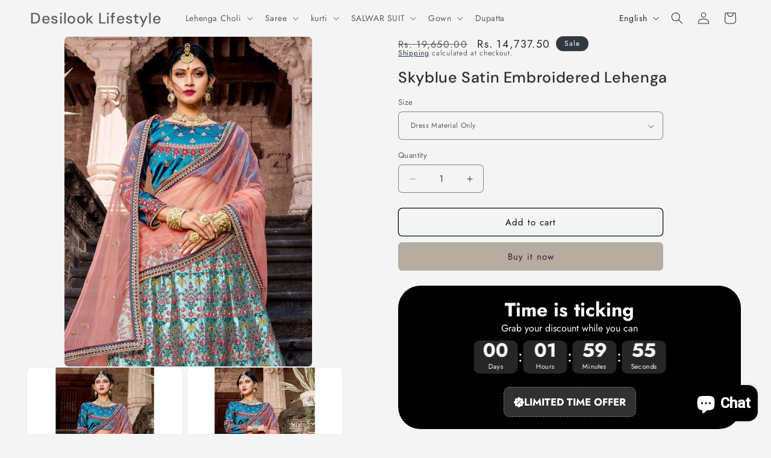

--- FILE ---
content_type: text/html; charset=utf-8
request_url: https://desilooklifestyle.com/products/skyblue-satin-embroidered-lehenga
body_size: 60418
content:
<!doctype html>
<html class="js" lang="en">
  <head>
    <meta name="p:domain_verify" content="3bee9a3954b28ef1230f9975406c1371"/>
    <script type="application/ld+json">
{
  "@context": "http://schema.org/",
  "@type": "Product",
  "name": "Skyblue Satin Embroidered Lehenga",
  "url": "https://desilooklifestyle.com/products/skyblue-satin-embroidered-lehenga",
  "image": "https://desilooklifestyle.com//desilooklifestyle.com/cdn/shop/products/16144602641133824119_small.jpg?v=1710333146",
  "description": "Skyblue Embroidered Lehenga features a Pure Satin top and bottom with santoon inner alongside a soft net dupatta. Resham, Zari, Stone, Pearl is used for the embroidery of this style.",
  "offers": {
    "@type": "Offer",
    "priceCurrency": "INR",
    "price": "14,737.50",
    "itemCondition": "http://schema.org/NewCondition",
    "availability": "http://schema.org/InStock"
  },
  "review": {
    "@type": "Review",
    "reviewRating": {
      "@type": "Rating",
      "ratingValue": "",
      "bestRating": 5
    },
    "author": {
      "@type": "Person",
      "name": ""
    },
    "reviewBody": ""
  }
}
</script>
    <meta charset="utf-8">
    <meta http-equiv="X-UA-Compatible" content="IE=edge">
    <meta name="viewport" content="width=device-width,initial-scale=1">
    <meta name="theme-color" content="">
    <link rel="canonical" href="https://desilooklifestyle.com/products/skyblue-satin-embroidered-lehenga"><link rel="icon" type="image/png" href="//desilooklifestyle.com/cdn/shop/files/WhatsApp_Image_2025-12-29_at_11.13.02_AM_-_Copy_2.jpg?crop=center&height=32&v=1767241038&width=32"><link rel="preconnect" href="https://fonts.shopifycdn.com" crossorigin><title>
      skyblue-satin-embroidered-lehenga
 &ndash; Desilook Lifestyle</title>

    
      <meta name="description" content="Skyblue Embroidered Lehenga features a Pure Satin top and bottom with santoon inner alongside a soft net dupatta. Resham, Zari, Stone, Pearl is used for the embroidery of this style.">
    

    

<meta property="og:site_name" content="Desilook Lifestyle">
<meta property="og:url" content="https://desilooklifestyle.com/products/skyblue-satin-embroidered-lehenga">
<meta property="og:title" content="skyblue-satin-embroidered-lehenga">
<meta property="og:type" content="product">
<meta property="og:description" content="Skyblue Embroidered Lehenga features a Pure Satin top and bottom with santoon inner alongside a soft net dupatta. Resham, Zari, Stone, Pearl is used for the embroidery of this style."><meta property="og:image" content="http://desilooklifestyle.com/cdn/shop/products/16144602641133824119.jpg?v=1710333146">
  <meta property="og:image:secure_url" content="https://desilooklifestyle.com/cdn/shop/products/16144602641133824119.jpg?v=1710333146">
  <meta property="og:image:width" content="450">
  <meta property="og:image:height" content="600"><meta property="og:price:amount" content="14,737.50">
  <meta property="og:price:currency" content="INR"><meta name="twitter:card" content="summary_large_image">
<meta name="twitter:title" content="skyblue-satin-embroidered-lehenga">
<meta name="twitter:description" content="Skyblue Embroidered Lehenga features a Pure Satin top and bottom with santoon inner alongside a soft net dupatta. Resham, Zari, Stone, Pearl is used for the embroidery of this style.">


    <script src="//desilooklifestyle.com/cdn/shop/t/17/assets/constants.js?v=132983761750457495441744293649" defer="defer"></script>
    <script src="//desilooklifestyle.com/cdn/shop/t/17/assets/pubsub.js?v=25310214064522200911744293649" defer="defer"></script>
    <script src="//desilooklifestyle.com/cdn/shop/t/17/assets/global.js?v=184345515105158409801744293649" defer="defer"></script>
    <script src="//desilooklifestyle.com/cdn/shop/t/17/assets/details-disclosure.js?v=13653116266235556501744293649" defer="defer"></script>
    <script src="//desilooklifestyle.com/cdn/shop/t/17/assets/details-modal.js?v=25581673532751508451744293649" defer="defer"></script>
    <script src="//desilooklifestyle.com/cdn/shop/t/17/assets/search-form.js?v=133129549252120666541744293649" defer="defer"></script><script src="//desilooklifestyle.com/cdn/shop/t/17/assets/animations.js?v=88693664871331136111744293649" defer="defer"></script><script>window.performance && window.performance.mark && window.performance.mark('shopify.content_for_header.start');</script><meta name="facebook-domain-verification" content="7sghvnl4z1cc9k9h0krh3764udfpa4">
<meta name="google-site-verification" content="KAjLaDFjJOoHn1rpxRUDAhGZEtBvhjMKH6q9_PjO6uM">
<meta id="shopify-digital-wallet" name="shopify-digital-wallet" content="/64624754861/digital_wallets/dialog">
<meta id="in-context-paypal-metadata" data-shop-id="64624754861" data-venmo-supported="false" data-environment="production" data-locale="en_US" data-paypal-v4="true" data-currency="INR">
<link rel="alternate" hreflang="x-default" href="https://desilooklifestyle.com/products/skyblue-satin-embroidered-lehenga">
<link rel="alternate" hreflang="en" href="https://desilooklifestyle.com/products/skyblue-satin-embroidered-lehenga">
<link rel="alternate" hreflang="hi" href="https://desilooklifestyle.com/hi/products/skyblue-satin-embroidered-lehenga">
<link rel="alternate" type="application/json+oembed" href="https://desilooklifestyle.com/products/skyblue-satin-embroidered-lehenga.oembed">
<script async="async" src="/checkouts/internal/preloads.js?locale=en-IN"></script>
<script id="shopify-features" type="application/json">{"accessToken":"7d469ec5fb5f00da0c9998c841a1a31b","betas":["rich-media-storefront-analytics"],"domain":"desilooklifestyle.com","predictiveSearch":true,"shopId":64624754861,"locale":"en"}</script>
<script>var Shopify = Shopify || {};
Shopify.shop = "07e663-42.myshopify.com";
Shopify.locale = "en";
Shopify.currency = {"active":"INR","rate":"1.0"};
Shopify.country = "IN";
Shopify.theme = {"name":"Magic checkout","id":144340943021,"schema_name":"Trade","schema_version":"15.3.0","theme_store_id":2699,"role":"main"};
Shopify.theme.handle = "null";
Shopify.theme.style = {"id":null,"handle":null};
Shopify.cdnHost = "desilooklifestyle.com/cdn";
Shopify.routes = Shopify.routes || {};
Shopify.routes.root = "/";</script>
<script type="module">!function(o){(o.Shopify=o.Shopify||{}).modules=!0}(window);</script>
<script>!function(o){function n(){var o=[];function n(){o.push(Array.prototype.slice.apply(arguments))}return n.q=o,n}var t=o.Shopify=o.Shopify||{};t.loadFeatures=n(),t.autoloadFeatures=n()}(window);</script>
<script id="shop-js-analytics" type="application/json">{"pageType":"product"}</script>
<script defer="defer" async type="module" src="//desilooklifestyle.com/cdn/shopifycloud/shop-js/modules/v2/client.init-shop-cart-sync_BT-GjEfc.en.esm.js"></script>
<script defer="defer" async type="module" src="//desilooklifestyle.com/cdn/shopifycloud/shop-js/modules/v2/chunk.common_D58fp_Oc.esm.js"></script>
<script defer="defer" async type="module" src="//desilooklifestyle.com/cdn/shopifycloud/shop-js/modules/v2/chunk.modal_xMitdFEc.esm.js"></script>
<script type="module">
  await import("//desilooklifestyle.com/cdn/shopifycloud/shop-js/modules/v2/client.init-shop-cart-sync_BT-GjEfc.en.esm.js");
await import("//desilooklifestyle.com/cdn/shopifycloud/shop-js/modules/v2/chunk.common_D58fp_Oc.esm.js");
await import("//desilooklifestyle.com/cdn/shopifycloud/shop-js/modules/v2/chunk.modal_xMitdFEc.esm.js");

  window.Shopify.SignInWithShop?.initShopCartSync?.({"fedCMEnabled":true,"windoidEnabled":true});

</script>
<script>(function() {
  var isLoaded = false;
  function asyncLoad() {
    if (isLoaded) return;
    isLoaded = true;
    var urls = ["https:\/\/cdn.shopify.com\/s\/files\/1\/0646\/2475\/4861\/t\/17\/assets\/rev_64624754861.js?v=1745992508\u0026shop=07e663-42.myshopify.com","https:\/\/timer.good-apps.co\/storage\/js\/good_apps_timer-07e663-42.myshopify.com.js?ver=16\u0026shop=07e663-42.myshopify.com"];
    for (var i = 0; i < urls.length; i++) {
      var s = document.createElement('script');
      s.type = 'text/javascript';
      s.async = true;
      s.src = urls[i];
      var x = document.getElementsByTagName('script')[0];
      x.parentNode.insertBefore(s, x);
    }
  };
  if(window.attachEvent) {
    window.attachEvent('onload', asyncLoad);
  } else {
    window.addEventListener('load', asyncLoad, false);
  }
})();</script>
<script id="__st">var __st={"a":64624754861,"offset":19800,"reqid":"33e2c386-9cee-42da-bc14-7cae0aea8a4a-1769183434","pageurl":"desilooklifestyle.com\/products\/skyblue-satin-embroidered-lehenga","u":"94ea1a85722d","p":"product","rtyp":"product","rid":7544823414957};</script>
<script>window.ShopifyPaypalV4VisibilityTracking = true;</script>
<script id="captcha-bootstrap">!function(){'use strict';const t='contact',e='account',n='new_comment',o=[[t,t],['blogs',n],['comments',n],[t,'customer']],c=[[e,'customer_login'],[e,'guest_login'],[e,'recover_customer_password'],[e,'create_customer']],r=t=>t.map((([t,e])=>`form[action*='/${t}']:not([data-nocaptcha='true']) input[name='form_type'][value='${e}']`)).join(','),a=t=>()=>t?[...document.querySelectorAll(t)].map((t=>t.form)):[];function s(){const t=[...o],e=r(t);return a(e)}const i='password',u='form_key',d=['recaptcha-v3-token','g-recaptcha-response','h-captcha-response',i],f=()=>{try{return window.sessionStorage}catch{return}},m='__shopify_v',_=t=>t.elements[u];function p(t,e,n=!1){try{const o=window.sessionStorage,c=JSON.parse(o.getItem(e)),{data:r}=function(t){const{data:e,action:n}=t;return t[m]||n?{data:e,action:n}:{data:t,action:n}}(c);for(const[e,n]of Object.entries(r))t.elements[e]&&(t.elements[e].value=n);n&&o.removeItem(e)}catch(o){console.error('form repopulation failed',{error:o})}}const l='form_type',E='cptcha';function T(t){t.dataset[E]=!0}const w=window,h=w.document,L='Shopify',v='ce_forms',y='captcha';let A=!1;((t,e)=>{const n=(g='f06e6c50-85a8-45c8-87d0-21a2b65856fe',I='https://cdn.shopify.com/shopifycloud/storefront-forms-hcaptcha/ce_storefront_forms_captcha_hcaptcha.v1.5.2.iife.js',D={infoText:'Protected by hCaptcha',privacyText:'Privacy',termsText:'Terms'},(t,e,n)=>{const o=w[L][v],c=o.bindForm;if(c)return c(t,g,e,D).then(n);var r;o.q.push([[t,g,e,D],n]),r=I,A||(h.body.append(Object.assign(h.createElement('script'),{id:'captcha-provider',async:!0,src:r})),A=!0)});var g,I,D;w[L]=w[L]||{},w[L][v]=w[L][v]||{},w[L][v].q=[],w[L][y]=w[L][y]||{},w[L][y].protect=function(t,e){n(t,void 0,e),T(t)},Object.freeze(w[L][y]),function(t,e,n,w,h,L){const[v,y,A,g]=function(t,e,n){const i=e?o:[],u=t?c:[],d=[...i,...u],f=r(d),m=r(i),_=r(d.filter((([t,e])=>n.includes(e))));return[a(f),a(m),a(_),s()]}(w,h,L),I=t=>{const e=t.target;return e instanceof HTMLFormElement?e:e&&e.form},D=t=>v().includes(t);t.addEventListener('submit',(t=>{const e=I(t);if(!e)return;const n=D(e)&&!e.dataset.hcaptchaBound&&!e.dataset.recaptchaBound,o=_(e),c=g().includes(e)&&(!o||!o.value);(n||c)&&t.preventDefault(),c&&!n&&(function(t){try{if(!f())return;!function(t){const e=f();if(!e)return;const n=_(t);if(!n)return;const o=n.value;o&&e.removeItem(o)}(t);const e=Array.from(Array(32),(()=>Math.random().toString(36)[2])).join('');!function(t,e){_(t)||t.append(Object.assign(document.createElement('input'),{type:'hidden',name:u})),t.elements[u].value=e}(t,e),function(t,e){const n=f();if(!n)return;const o=[...t.querySelectorAll(`input[type='${i}']`)].map((({name:t})=>t)),c=[...d,...o],r={};for(const[a,s]of new FormData(t).entries())c.includes(a)||(r[a]=s);n.setItem(e,JSON.stringify({[m]:1,action:t.action,data:r}))}(t,e)}catch(e){console.error('failed to persist form',e)}}(e),e.submit())}));const S=(t,e)=>{t&&!t.dataset[E]&&(n(t,e.some((e=>e===t))),T(t))};for(const o of['focusin','change'])t.addEventListener(o,(t=>{const e=I(t);D(e)&&S(e,y())}));const B=e.get('form_key'),M=e.get(l),P=B&&M;t.addEventListener('DOMContentLoaded',(()=>{const t=y();if(P)for(const e of t)e.elements[l].value===M&&p(e,B);[...new Set([...A(),...v().filter((t=>'true'===t.dataset.shopifyCaptcha))])].forEach((e=>S(e,t)))}))}(h,new URLSearchParams(w.location.search),n,t,e,['guest_login'])})(!0,!0)}();</script>
<script integrity="sha256-4kQ18oKyAcykRKYeNunJcIwy7WH5gtpwJnB7kiuLZ1E=" data-source-attribution="shopify.loadfeatures" defer="defer" src="//desilooklifestyle.com/cdn/shopifycloud/storefront/assets/storefront/load_feature-a0a9edcb.js" crossorigin="anonymous"></script>
<script data-source-attribution="shopify.dynamic_checkout.dynamic.init">var Shopify=Shopify||{};Shopify.PaymentButton=Shopify.PaymentButton||{isStorefrontPortableWallets:!0,init:function(){window.Shopify.PaymentButton.init=function(){};var t=document.createElement("script");t.src="https://desilooklifestyle.com/cdn/shopifycloud/portable-wallets/latest/portable-wallets.en.js",t.type="module",document.head.appendChild(t)}};
</script>
<script data-source-attribution="shopify.dynamic_checkout.buyer_consent">
  function portableWalletsHideBuyerConsent(e){var t=document.getElementById("shopify-buyer-consent"),n=document.getElementById("shopify-subscription-policy-button");t&&n&&(t.classList.add("hidden"),t.setAttribute("aria-hidden","true"),n.removeEventListener("click",e))}function portableWalletsShowBuyerConsent(e){var t=document.getElementById("shopify-buyer-consent"),n=document.getElementById("shopify-subscription-policy-button");t&&n&&(t.classList.remove("hidden"),t.removeAttribute("aria-hidden"),n.addEventListener("click",e))}window.Shopify?.PaymentButton&&(window.Shopify.PaymentButton.hideBuyerConsent=portableWalletsHideBuyerConsent,window.Shopify.PaymentButton.showBuyerConsent=portableWalletsShowBuyerConsent);
</script>
<script>
  function portableWalletsCleanup(e){e&&e.src&&console.error("Failed to load portable wallets script "+e.src);var t=document.querySelectorAll("shopify-accelerated-checkout .shopify-payment-button__skeleton, shopify-accelerated-checkout-cart .wallet-cart-button__skeleton"),e=document.getElementById("shopify-buyer-consent");for(let e=0;e<t.length;e++)t[e].remove();e&&e.remove()}function portableWalletsNotLoadedAsModule(e){e instanceof ErrorEvent&&"string"==typeof e.message&&e.message.includes("import.meta")&&"string"==typeof e.filename&&e.filename.includes("portable-wallets")&&(window.removeEventListener("error",portableWalletsNotLoadedAsModule),window.Shopify.PaymentButton.failedToLoad=e,"loading"===document.readyState?document.addEventListener("DOMContentLoaded",window.Shopify.PaymentButton.init):window.Shopify.PaymentButton.init())}window.addEventListener("error",portableWalletsNotLoadedAsModule);
</script>

<script type="module" src="https://desilooklifestyle.com/cdn/shopifycloud/portable-wallets/latest/portable-wallets.en.js" onError="portableWalletsCleanup(this)" crossorigin="anonymous"></script>
<script nomodule>
  document.addEventListener("DOMContentLoaded", portableWalletsCleanup);
</script>

<script id='scb4127' type='text/javascript' async='' src='https://desilooklifestyle.com/cdn/shopifycloud/privacy-banner/storefront-banner.js'></script><link id="shopify-accelerated-checkout-styles" rel="stylesheet" media="screen" href="https://desilooklifestyle.com/cdn/shopifycloud/portable-wallets/latest/accelerated-checkout-backwards-compat.css" crossorigin="anonymous">
<style id="shopify-accelerated-checkout-cart">
        #shopify-buyer-consent {
  margin-top: 1em;
  display: inline-block;
  width: 100%;
}

#shopify-buyer-consent.hidden {
  display: none;
}

#shopify-subscription-policy-button {
  background: none;
  border: none;
  padding: 0;
  text-decoration: underline;
  font-size: inherit;
  cursor: pointer;
}

#shopify-subscription-policy-button::before {
  box-shadow: none;
}

      </style>
<script id="sections-script" data-sections="header" defer="defer" src="//desilooklifestyle.com/cdn/shop/t/17/compiled_assets/scripts.js?v=1148"></script>
<script>window.performance && window.performance.mark && window.performance.mark('shopify.content_for_header.end');</script>


    <style data-shopify>
      @font-face {
  font-family: Jost;
  font-weight: 400;
  font-style: normal;
  font-display: swap;
  src: url("//desilooklifestyle.com/cdn/fonts/jost/jost_n4.d47a1b6347ce4a4c9f437608011273009d91f2b7.woff2") format("woff2"),
       url("//desilooklifestyle.com/cdn/fonts/jost/jost_n4.791c46290e672b3f85c3d1c651ef2efa3819eadd.woff") format("woff");
}

      @font-face {
  font-family: Jost;
  font-weight: 700;
  font-style: normal;
  font-display: swap;
  src: url("//desilooklifestyle.com/cdn/fonts/jost/jost_n7.921dc18c13fa0b0c94c5e2517ffe06139c3615a3.woff2") format("woff2"),
       url("//desilooklifestyle.com/cdn/fonts/jost/jost_n7.cbfc16c98c1e195f46c536e775e4e959c5f2f22b.woff") format("woff");
}

      @font-face {
  font-family: Jost;
  font-weight: 400;
  font-style: italic;
  font-display: swap;
  src: url("//desilooklifestyle.com/cdn/fonts/jost/jost_i4.b690098389649750ada222b9763d55796c5283a5.woff2") format("woff2"),
       url("//desilooklifestyle.com/cdn/fonts/jost/jost_i4.fd766415a47e50b9e391ae7ec04e2ae25e7e28b0.woff") format("woff");
}

      @font-face {
  font-family: Jost;
  font-weight: 700;
  font-style: italic;
  font-display: swap;
  src: url("//desilooklifestyle.com/cdn/fonts/jost/jost_i7.d8201b854e41e19d7ed9b1a31fe4fe71deea6d3f.woff2") format("woff2"),
       url("//desilooklifestyle.com/cdn/fonts/jost/jost_i7.eae515c34e26b6c853efddc3fc0c552e0de63757.woff") format("woff");
}

      @font-face {
  font-family: "DM Sans";
  font-weight: 500;
  font-style: normal;
  font-display: swap;
  src: url("//desilooklifestyle.com/cdn/fonts/dm_sans/dmsans_n5.8a0f1984c77eb7186ceb87c4da2173ff65eb012e.woff2") format("woff2"),
       url("//desilooklifestyle.com/cdn/fonts/dm_sans/dmsans_n5.9ad2e755a89e15b3d6c53259daad5fc9609888e6.woff") format("woff");
}


      
        :root,
        .color-scheme-1 {
          --color-background: 244,244,244;
        
          --gradient-background: #f4f4f4;
        

        

        --color-foreground: 43,44,45;
        --color-background-contrast: 180,180,180;
        --color-shadow: 0,17,40;
        --color-button: 183,172,162;
        --color-button-text: 38,38,38;
        --color-secondary-button: 244,244,244;
        --color-secondary-button-text: 0,17,40;
        --color-link: 0,17,40;
        --color-badge-foreground: 43,44,45;
        --color-badge-background: 244,244,244;
        --color-badge-border: 43,44,45;
        --payment-terms-background-color: rgb(244 244 244);
      }
      
        
        .color-scheme-2 {
          --color-background: 255,255,255;
        
          --gradient-background: #ffffff;
        

        

        --color-foreground: 38,38,38;
        --color-background-contrast: 191,191,191;
        --color-shadow: 0,17,40;
        --color-button: 121,112,104;
        --color-button-text: 255,255,255;
        --color-secondary-button: 255,255,255;
        --color-secondary-button-text: 121,117,114;
        --color-link: 121,117,114;
        --color-badge-foreground: 38,38,38;
        --color-badge-background: 255,255,255;
        --color-badge-border: 38,38,38;
        --payment-terms-background-color: rgb(255 255 255);
      }
      
        
        .color-scheme-3 {
          --color-background: 194,183,172;
        
          --gradient-background: #c2b7ac;
        

        

        --color-foreground: 38,38,38;
        --color-background-contrast: 137,119,101;
        --color-shadow: 0,17,40;
        --color-button: 253,253,253;
        --color-button-text: 38,38,38;
        --color-secondary-button: 194,183,172;
        --color-secondary-button-text: 84,72,60;
        --color-link: 84,72,60;
        --color-badge-foreground: 38,38,38;
        --color-badge-background: 194,183,172;
        --color-badge-border: 38,38,38;
        --payment-terms-background-color: rgb(194 183 172);
      }
      
        
        .color-scheme-4 {
          --color-background: 28,34,40;
        
          --gradient-background: #1c2228;
        

        

        --color-foreground: 255,255,255;
        --color-background-contrast: 39,47,55;
        --color-shadow: 0,17,40;
        --color-button: 255,255,255;
        --color-button-text: 0,17,40;
        --color-secondary-button: 28,34,40;
        --color-secondary-button-text: 255,255,255;
        --color-link: 255,255,255;
        --color-badge-foreground: 255,255,255;
        --color-badge-background: 28,34,40;
        --color-badge-border: 255,255,255;
        --payment-terms-background-color: rgb(28 34 40);
      }
      
        
        .color-scheme-5 {
          --color-background: 50,56,65;
        
          --gradient-background: #323841;
        

        

        --color-foreground: 255,255,255;
        --color-background-contrast: 61,68,79;
        --color-shadow: 0,17,40;
        --color-button: 183,172,162;
        --color-button-text: 38,38,38;
        --color-secondary-button: 50,56,65;
        --color-secondary-button-text: 255,255,255;
        --color-link: 255,255,255;
        --color-badge-foreground: 255,255,255;
        --color-badge-background: 50,56,65;
        --color-badge-border: 255,255,255;
        --payment-terms-background-color: rgb(50 56 65);
      }
      

      body, .color-scheme-1, .color-scheme-2, .color-scheme-3, .color-scheme-4, .color-scheme-5 {
        color: rgba(var(--color-foreground), 0.75);
        background-color: rgb(var(--color-background));
      }

      :root {
        --font-body-family: Jost, sans-serif;
        --font-body-style: normal;
        --font-body-weight: 400;
        --font-body-weight-bold: 700;

        --font-heading-family: "DM Sans", sans-serif;
        --font-heading-style: normal;
        --font-heading-weight: 500;

        --font-body-scale: 1.0;
        --font-heading-scale: 1.05;

        --media-padding: px;
        --media-border-opacity: 0.05;
        --media-border-width: 1px;
        --media-radius: 8px;
        --media-shadow-opacity: 0.0;
        --media-shadow-horizontal-offset: 0px;
        --media-shadow-vertical-offset: 4px;
        --media-shadow-blur-radius: 5px;
        --media-shadow-visible: 0;

        --page-width: 160rem;
        --page-width-margin: 0rem;

        --product-card-image-padding: 0.0rem;
        --product-card-corner-radius: 0.8rem;
        --product-card-text-alignment: center;
        --product-card-border-width: 0.0rem;
        --product-card-border-opacity: 0.1;
        --product-card-shadow-opacity: 0.0;
        --product-card-shadow-visible: 0;
        --product-card-shadow-horizontal-offset: 0.0rem;
        --product-card-shadow-vertical-offset: 0.4rem;
        --product-card-shadow-blur-radius: 0.5rem;

        --collection-card-image-padding: 2.0rem;
        --collection-card-corner-radius: 0.8rem;
        --collection-card-text-alignment: center;
        --collection-card-border-width: 0.0rem;
        --collection-card-border-opacity: 0.1;
        --collection-card-shadow-opacity: 0.0;
        --collection-card-shadow-visible: 0;
        --collection-card-shadow-horizontal-offset: 0.0rem;
        --collection-card-shadow-vertical-offset: 0.4rem;
        --collection-card-shadow-blur-radius: 0.5rem;

        --blog-card-image-padding: 0.0rem;
        --blog-card-corner-radius: 0.8rem;
        --blog-card-text-alignment: left;
        --blog-card-border-width: 0.0rem;
        --blog-card-border-opacity: 0.1;
        --blog-card-shadow-opacity: 0.0;
        --blog-card-shadow-visible: 0;
        --blog-card-shadow-horizontal-offset: 0.0rem;
        --blog-card-shadow-vertical-offset: 0.4rem;
        --blog-card-shadow-blur-radius: 0.5rem;

        --badge-corner-radius: 4.0rem;

        --popup-border-width: 1px;
        --popup-border-opacity: 0.1;
        --popup-corner-radius: 8px;
        --popup-shadow-opacity: 0.05;
        --popup-shadow-horizontal-offset: 0px;
        --popup-shadow-vertical-offset: 4px;
        --popup-shadow-blur-radius: 5px;

        --drawer-border-width: 1px;
        --drawer-border-opacity: 0.1;
        --drawer-shadow-opacity: 0.0;
        --drawer-shadow-horizontal-offset: 0px;
        --drawer-shadow-vertical-offset: 4px;
        --drawer-shadow-blur-radius: 5px;

        --spacing-sections-desktop: 0px;
        --spacing-sections-mobile: 0px;

        --grid-desktop-vertical-spacing: 12px;
        --grid-desktop-horizontal-spacing: 12px;
        --grid-mobile-vertical-spacing: 6px;
        --grid-mobile-horizontal-spacing: 6px;

        --text-boxes-border-opacity: 0.1;
        --text-boxes-border-width: 0px;
        --text-boxes-radius: 8px;
        --text-boxes-shadow-opacity: 0.0;
        --text-boxes-shadow-visible: 0;
        --text-boxes-shadow-horizontal-offset: 0px;
        --text-boxes-shadow-vertical-offset: 4px;
        --text-boxes-shadow-blur-radius: 5px;

        --buttons-radius: 6px;
        --buttons-radius-outset: 7px;
        --buttons-border-width: 1px;
        --buttons-border-opacity: 1.0;
        --buttons-shadow-opacity: 0.0;
        --buttons-shadow-visible: 0;
        --buttons-shadow-horizontal-offset: 0px;
        --buttons-shadow-vertical-offset: 4px;
        --buttons-shadow-blur-radius: 5px;
        --buttons-border-offset: 0.3px;

        --inputs-radius: 6px;
        --inputs-border-width: 1px;
        --inputs-border-opacity: 0.55;
        --inputs-shadow-opacity: 0.0;
        --inputs-shadow-horizontal-offset: 0px;
        --inputs-margin-offset: 0px;
        --inputs-shadow-vertical-offset: 0px;
        --inputs-shadow-blur-radius: 5px;
        --inputs-radius-outset: 7px;

        --variant-pills-radius: 40px;
        --variant-pills-border-width: 1px;
        --variant-pills-border-opacity: 0.55;
        --variant-pills-shadow-opacity: 0.0;
        --variant-pills-shadow-horizontal-offset: 0px;
        --variant-pills-shadow-vertical-offset: 4px;
        --variant-pills-shadow-blur-radius: 5px;
      }

      *,
      *::before,
      *::after {
        box-sizing: inherit;
      }

      html {
        box-sizing: border-box;
        font-size: calc(var(--font-body-scale) * 62.5%);
        height: 100%;
      }

      body {
        display: grid;
        grid-template-rows: auto auto 1fr auto;
        grid-template-columns: 100%;
        min-height: 100%;
        margin: 0;
        font-size: 1.5rem;
        letter-spacing: 0.06rem;
        line-height: calc(1 + 0.8 / var(--font-body-scale));
        font-family: var(--font-body-family);
        font-style: var(--font-body-style);
        font-weight: var(--font-body-weight);
      }

      @media screen and (min-width: 750px) {
        body {
          font-size: 1.6rem;
        }
      }
    </style>

    <link href="//desilooklifestyle.com/cdn/shop/t/17/assets/base.css?v=159841507637079171801744293649" rel="stylesheet" type="text/css" media="all" />
    <link rel="stylesheet" href="//desilooklifestyle.com/cdn/shop/t/17/assets/component-cart-items.css?v=123238115697927560811744293649" media="print" onload="this.media='all'">
      <link rel="preload" as="font" href="//desilooklifestyle.com/cdn/fonts/jost/jost_n4.d47a1b6347ce4a4c9f437608011273009d91f2b7.woff2" type="font/woff2" crossorigin>
      

      <link rel="preload" as="font" href="//desilooklifestyle.com/cdn/fonts/dm_sans/dmsans_n5.8a0f1984c77eb7186ceb87c4da2173ff65eb012e.woff2" type="font/woff2" crossorigin>
      
<link href="//desilooklifestyle.com/cdn/shop/t/17/assets/component-localization-form.css?v=170315343355214948141744293649" rel="stylesheet" type="text/css" media="all" />
      <script src="//desilooklifestyle.com/cdn/shop/t/17/assets/localization-form.js?v=144176611646395275351744293649" defer="defer"></script><link
        rel="stylesheet"
        href="//desilooklifestyle.com/cdn/shop/t/17/assets/component-predictive-search.css?v=118923337488134913561744293649"
        media="print"
        onload="this.media='all'"
      ><script>
      if (Shopify.designMode) {
        document.documentElement.classList.add('shopify-design-mode');
      }
    </script>
  <!-- BEGIN app block: shopify://apps/gsc-instagram-feed/blocks/embed/96970b1b-b770-454f-b16b-51f47e1aa4ed --><script>
  try {
    window.GSC_INSTAFEED_WIDGETS = [{"key":"GSC-XMKbsZUCSbkCAqS","popup":{"avatar":true,"caption":true,"username":true,"likeCount":true,"permalink":true,"commentsCount":true,"permalinkText":"View post"},"blocks":[{"id":"heading-PhAHYTAtBfhn","type":"heading","align":"center","color":"#000000","value":"Follow us on Instagram","enabled":true,"padding":{"mobile":{},"desktop":{}},"fontWeight":"600","textTransform":"unset","mobileFontSize":"24px","desktopFontSize":"28px"},{"id":"text-SBbYZCNiJQbe","type":"text","align":"center","color":"#616161","value":"Join our community for daily inspiration and a closer look at our creations","enabled":true,"padding":{"mobile":{"bottom":"8px"},"desktop":{"bottom":"12px"}},"fontWeight":"400","textTransform":"unset","mobileFontSize":"14px","desktopFontSize":"16px"},{"id":"posts-BTossXhujFpR","type":"posts","aspect":"1:1","radius":{"value":"12px","enabled":true},"enabled":true,"padding":{"mobile":{},"desktop":{}},"hoverEffects":{"caption":false,"enabled":true,"instLogo":true,"likeCount":true,"commentsCount":true},"videoAutoplay":true,"mediaClickAction":"popup","showMediaTypeIcon":true},{"id":"button-XGTtKtAEAEkC","href":"https://instagram.com/desilook_lifestyle_2","type":"button","label":"Visit Instagram","width":"content","border":{"size":"2px","color":"#000000","enabled":false},"margin":{"mobile":{"top":"8px","left":"0px","right":"0px","bottom":"0px"},"desktop":{"top":"12px","left":"0px","right":"0px","bottom":"0px"}},"radius":{"value":"12px","enabled":true},"target":"_blank","enabled":true,"padding":{"mobile":{"top":"14px","left":"32px","right":"32px","bottom":"14px"},"desktop":{"top":"16px","left":"48px","right":"48px","bottom":"16px"}},"textColor":"#ffffff","background":{"blur":"0px","color":"#000000","enabled":true},"fontWeight":"600","textTransform":"unset","mobileFontSize":"13px","desktopFontSize":"15px","mobileLetterSpacing":"0","desktopLetterSpacing":"0"}],"enabled":true,"general":{"breakpoint":"768px","mediaFilter":"posts","updateInterval":"day"},"container":{"margin":{"mobile":{"top":"0px","left":"0px","right":"0px","bottom":"0px"},"desktop":{"top":"0px","left":"0px","right":"0px","bottom":"0px"}},"radius":{"value":"0px","enabled":false},"padding":{"mobile":{"top":"48px","left":"16px","right":"16px","bottom":"48px"},"desktop":{"top":"80px","left":"20px","right":"20px","bottom":"80px"}},"background":{"blur":"0px","color":"#ffffff","enabled":true},"containerWidthType":"full","containerWidthValue":"1024px"},"hasGscLogo":true,"mobileLayout":{"grid":{"gap":"4px","rowCount":2,"columnCount":3},"mode":"auto","variant":"carousel","carousel":{"gap":"4px","autoplay":{"speed":3,"enabled":true},"columnCount":2},"autoConfig":{"grid":{"gap":"4px","rowCount":2,"columnCount":3},"variant":"carousel","carousel":{"gap":"4px","autoplay":{"speed":3,"enabled":true},"columnCount":2}}},"desktopLayout":{"grid":{"gap":"12px","rowCount":2,"columnCount":5},"variant":"carousel","carousel":{"gap":"12px","arrows":"always","autoplay":{"speed":3,"enabled":true},"columnCount":5}}},{"key":"GSC-CIwmmfTlgJtQcwE","popup":{"avatar":true,"caption":true,"username":true,"likeCount":true,"permalink":true,"commentsCount":true,"permalinkText":"View post"},"blocks":[{"id":"heading-tahJLkgcGDxz","type":"heading","align":"center","color":"#000000","value":"Follow us on Instagram","enabled":true,"padding":{"mobile":{},"desktop":{}},"fontWeight":"600","textTransform":"unset","mobileFontSize":"24px","desktopFontSize":"28px"},{"id":"text-fiJdlpXRdFZQ","type":"text","align":"center","color":"#616161","value":"Join our community for daily inspiration and a closer look at our creations","enabled":true,"padding":{"mobile":{"bottom":"8px"},"desktop":{"bottom":"12px"}},"fontWeight":"400","textTransform":"unset","mobileFontSize":"14px","desktopFontSize":"16px"},{"id":"posts-SDtdbFRCrjeB","type":"posts","aspect":"1:1","radius":{"value":"12px","enabled":true},"enabled":true,"hoverEffects":{"caption":false,"enabled":true,"instLogo":true,"likeCount":true,"commentsCount":true},"videoAutoplay":true,"mediaClickAction":"popup","showMediaTypeIcon":true},{"id":"button-YpGZZQXhereE","href":"https://instagram.com/desilook_lifestyle_2","type":"button","label":"Visit Instagram","width":"content","border":{"size":"2px","color":"#000000","enabled":false},"margin":{"mobile":{"top":"8px","left":"0px","right":"0px","bottom":"0px"},"desktop":{"top":"12px","left":"0px","right":"0px","bottom":"0px"}},"radius":{"value":"12px","enabled":true},"target":"_blank","enabled":true,"padding":{"mobile":{"top":"14px","left":"32px","right":"32px","bottom":"14px"},"desktop":{"top":"16px","left":"48px","right":"48px","bottom":"16px"}},"textColor":"#ffffff","background":{"blur":"0px","color":"#000000","enabled":true},"fontWeight":"600","textTransform":"unset","mobileFontSize":"13px","desktopFontSize":"15px","mobileLetterSpacing":"0","desktopLetterSpacing":"0"}],"enabled":true,"general":{"breakpoint":"768px","mediaFilter":"posts","updateInterval":"day"},"container":{"margin":{"mobile":{"top":"0px","left":"0px","right":"0px","bottom":"0px"},"desktop":{"top":"0px","left":"0px","right":"0px","bottom":"0px"}},"radius":{"value":"0px","enabled":false},"padding":{"mobile":{"top":"10px","left":"8px","right":"8px","bottom":"10px"},"desktop":{"top":"20px","left":"20px","right":"20px","bottom":"19px"}},"background":{"blur":"0px","color":"#ffffff","enabled":true},"containerWidthType":"full","containerWidthValue":"1024px"},"hasGscLogo":true,"mobileLayout":{"grid":{"gap":"4px","rowCount":2,"columnCount":3},"mode":"auto","variant":"grid","carousel":{"gap":"4px","autoplay":{"speed":3,"enabled":true},"columnCount":2},"autoConfig":{"grid":{"gap":"4px","rowCount":2,"columnCount":3},"variant":"carousel","carousel":{"gap":"4px","autoplay":{"speed":2,"enabled":true},"columnCount":2}}},"desktopLayout":{"grid":{"gap":"12px","rowCount":2,"columnCount":5},"variant":"carousel","carousel":{"gap":"6px","arrows":"always","autoplay":{"speed":2,"enabled":true},"columnCount":5}}}]
  } catch (e) {
    console.log(e);
  }
</script>


<!-- END app block --><!-- BEGIN app block: shopify://apps/judge-me-reviews/blocks/judgeme_core/61ccd3b1-a9f2-4160-9fe9-4fec8413e5d8 --><!-- Start of Judge.me Core -->






<link rel="dns-prefetch" href="https://cdnwidget.judge.me">
<link rel="dns-prefetch" href="https://cdn.judge.me">
<link rel="dns-prefetch" href="https://cdn1.judge.me">
<link rel="dns-prefetch" href="https://api.judge.me">

<script data-cfasync='false' class='jdgm-settings-script'>window.jdgmSettings={"pagination":5,"disable_web_reviews":false,"badge_no_review_text":"No reviews","badge_n_reviews_text":"{{ n }} review/reviews","hide_badge_preview_if_no_reviews":true,"badge_hide_text":false,"enforce_center_preview_badge":false,"widget_title":"Customer Reviews","widget_open_form_text":"Write a review","widget_close_form_text":"Cancel review","widget_refresh_page_text":"Refresh page","widget_summary_text":"Based on {{ number_of_reviews }} review/reviews","widget_no_review_text":"Be the first to write a review","widget_name_field_text":"Display name","widget_verified_name_field_text":"Verified Name (public)","widget_name_placeholder_text":"Display name","widget_required_field_error_text":"This field is required.","widget_email_field_text":"Email address","widget_verified_email_field_text":"Verified Email (private, can not be edited)","widget_email_placeholder_text":"Your email address","widget_email_field_error_text":"Please enter a valid email address.","widget_rating_field_text":"Rating","widget_review_title_field_text":"Review Title","widget_review_title_placeholder_text":"Give your review a title","widget_review_body_field_text":"Review content","widget_review_body_placeholder_text":"Start writing here...","widget_pictures_field_text":"Picture/Video (optional)","widget_submit_review_text":"Submit Review","widget_submit_verified_review_text":"Submit Verified Review","widget_submit_success_msg_with_auto_publish":"Thank you! Please refresh the page in a few moments to see your review. You can remove or edit your review by logging into \u003ca href='https://judge.me/login' target='_blank' rel='nofollow noopener'\u003eJudge.me\u003c/a\u003e","widget_submit_success_msg_no_auto_publish":"Thank you! Your review will be published as soon as it is approved by the shop admin. You can remove or edit your review by logging into \u003ca href='https://judge.me/login' target='_blank' rel='nofollow noopener'\u003eJudge.me\u003c/a\u003e","widget_show_default_reviews_out_of_total_text":"Showing {{ n_reviews_shown }} out of {{ n_reviews }} reviews.","widget_show_all_link_text":"Show all","widget_show_less_link_text":"Show less","widget_author_said_text":"{{ reviewer_name }} said:","widget_days_text":"{{ n }} days ago","widget_weeks_text":"{{ n }} week/weeks ago","widget_months_text":"{{ n }} month/months ago","widget_years_text":"{{ n }} year/years ago","widget_yesterday_text":"Yesterday","widget_today_text":"Today","widget_replied_text":"\u003e\u003e {{ shop_name }} replied:","widget_read_more_text":"Read more","widget_reviewer_name_as_initial":"","widget_rating_filter_color":"#fbcd0a","widget_rating_filter_see_all_text":"See all reviews","widget_sorting_most_recent_text":"Most Recent","widget_sorting_highest_rating_text":"Highest Rating","widget_sorting_lowest_rating_text":"Lowest Rating","widget_sorting_with_pictures_text":"Only Pictures","widget_sorting_most_helpful_text":"Most Helpful","widget_open_question_form_text":"Ask a question","widget_reviews_subtab_text":"Reviews","widget_questions_subtab_text":"Questions","widget_question_label_text":"Question","widget_answer_label_text":"Answer","widget_question_placeholder_text":"Write your question here","widget_submit_question_text":"Submit Question","widget_question_submit_success_text":"Thank you for your question! We will notify you once it gets answered.","verified_badge_text":"Verified","verified_badge_bg_color":"","verified_badge_text_color":"","verified_badge_placement":"left-of-reviewer-name","widget_review_max_height":"","widget_hide_border":false,"widget_social_share":false,"widget_thumb":false,"widget_review_location_show":false,"widget_location_format":"","all_reviews_include_out_of_store_products":true,"all_reviews_out_of_store_text":"(out of store)","all_reviews_pagination":100,"all_reviews_product_name_prefix_text":"about","enable_review_pictures":true,"enable_question_anwser":false,"widget_theme":"default","review_date_format":"mm/dd/yyyy","default_sort_method":"most-recent","widget_product_reviews_subtab_text":"Product Reviews","widget_shop_reviews_subtab_text":"Shop Reviews","widget_other_products_reviews_text":"Reviews for other products","widget_store_reviews_subtab_text":"Store reviews","widget_no_store_reviews_text":"This store hasn't received any reviews yet","widget_web_restriction_product_reviews_text":"This product hasn't received any reviews yet","widget_no_items_text":"No items found","widget_show_more_text":"Show more","widget_write_a_store_review_text":"Write a Store Review","widget_other_languages_heading":"Reviews in Other Languages","widget_translate_review_text":"Translate review to {{ language }}","widget_translating_review_text":"Translating...","widget_show_original_translation_text":"Show original ({{ language }})","widget_translate_review_failed_text":"Review couldn't be translated.","widget_translate_review_retry_text":"Retry","widget_translate_review_try_again_later_text":"Try again later","show_product_url_for_grouped_product":false,"widget_sorting_pictures_first_text":"Pictures First","show_pictures_on_all_rev_page_mobile":false,"show_pictures_on_all_rev_page_desktop":false,"floating_tab_hide_mobile_install_preference":false,"floating_tab_button_name":"★ Reviews","floating_tab_title":"Let customers speak for us","floating_tab_button_color":"","floating_tab_button_background_color":"","floating_tab_url":"","floating_tab_url_enabled":false,"floating_tab_tab_style":"text","all_reviews_text_badge_text":"Customers rate us {{ shop.metafields.judgeme.all_reviews_rating | round: 1 }}/5 based on {{ shop.metafields.judgeme.all_reviews_count }} reviews.","all_reviews_text_badge_text_branded_style":"{{ shop.metafields.judgeme.all_reviews_rating | round: 1 }} out of 5 stars based on {{ shop.metafields.judgeme.all_reviews_count }} reviews","is_all_reviews_text_badge_a_link":false,"show_stars_for_all_reviews_text_badge":false,"all_reviews_text_badge_url":"","all_reviews_text_style":"branded","all_reviews_text_color_style":"judgeme_brand_color","all_reviews_text_color":"#108474","all_reviews_text_show_jm_brand":true,"featured_carousel_show_header":true,"featured_carousel_title":"Let customers speak for us","testimonials_carousel_title":"Customers are saying","videos_carousel_title":"Real customer stories","cards_carousel_title":"Customers are saying","featured_carousel_count_text":"from {{ n }} reviews","featured_carousel_add_link_to_all_reviews_page":false,"featured_carousel_url":"","featured_carousel_show_images":true,"featured_carousel_autoslide_interval":5,"featured_carousel_arrows_on_the_sides":false,"featured_carousel_height":250,"featured_carousel_width":80,"featured_carousel_image_size":0,"featured_carousel_image_height":250,"featured_carousel_arrow_color":"#eeeeee","verified_count_badge_style":"branded","verified_count_badge_orientation":"horizontal","verified_count_badge_color_style":"judgeme_brand_color","verified_count_badge_color":"#108474","is_verified_count_badge_a_link":false,"verified_count_badge_url":"","verified_count_badge_show_jm_brand":true,"widget_rating_preset_default":5,"widget_first_sub_tab":"product-reviews","widget_show_histogram":true,"widget_histogram_use_custom_color":false,"widget_pagination_use_custom_color":false,"widget_star_use_custom_color":false,"widget_verified_badge_use_custom_color":false,"widget_write_review_use_custom_color":false,"picture_reminder_submit_button":"Upload Pictures","enable_review_videos":false,"mute_video_by_default":false,"widget_sorting_videos_first_text":"Videos First","widget_review_pending_text":"Pending","featured_carousel_items_for_large_screen":3,"social_share_options_order":"Facebook,Twitter","remove_microdata_snippet":false,"disable_json_ld":false,"enable_json_ld_products":false,"preview_badge_show_question_text":false,"preview_badge_no_question_text":"No questions","preview_badge_n_question_text":"{{ number_of_questions }} question/questions","qa_badge_show_icon":false,"qa_badge_position":"same-row","remove_judgeme_branding":false,"widget_add_search_bar":false,"widget_search_bar_placeholder":"Search","widget_sorting_verified_only_text":"Verified only","featured_carousel_theme":"default","featured_carousel_show_rating":true,"featured_carousel_show_title":true,"featured_carousel_show_body":true,"featured_carousel_show_date":false,"featured_carousel_show_reviewer":true,"featured_carousel_show_product":false,"featured_carousel_header_background_color":"#108474","featured_carousel_header_text_color":"#ffffff","featured_carousel_name_product_separator":"reviewed","featured_carousel_full_star_background":"#108474","featured_carousel_empty_star_background":"#dadada","featured_carousel_vertical_theme_background":"#f9fafb","featured_carousel_verified_badge_enable":true,"featured_carousel_verified_badge_color":"#108474","featured_carousel_border_style":"round","featured_carousel_review_line_length_limit":3,"featured_carousel_more_reviews_button_text":"Read more reviews","featured_carousel_view_product_button_text":"View product","all_reviews_page_load_reviews_on":"scroll","all_reviews_page_load_more_text":"Load More Reviews","disable_fb_tab_reviews":false,"enable_ajax_cdn_cache":false,"widget_advanced_speed_features":5,"widget_public_name_text":"displayed publicly like","default_reviewer_name":"John Smith","default_reviewer_name_has_non_latin":true,"widget_reviewer_anonymous":"Anonymous","medals_widget_title":"Judge.me Review Medals","medals_widget_background_color":"#f9fafb","medals_widget_position":"footer_all_pages","medals_widget_border_color":"#f9fafb","medals_widget_verified_text_position":"left","medals_widget_use_monochromatic_version":false,"medals_widget_elements_color":"#108474","show_reviewer_avatar":true,"widget_invalid_yt_video_url_error_text":"Not a YouTube video URL","widget_max_length_field_error_text":"Please enter no more than {0} characters.","widget_show_country_flag":false,"widget_show_collected_via_shop_app":true,"widget_verified_by_shop_badge_style":"light","widget_verified_by_shop_text":"Verified by Shop","widget_show_photo_gallery":false,"widget_load_with_code_splitting":true,"widget_ugc_install_preference":false,"widget_ugc_title":"Made by us, Shared by you","widget_ugc_subtitle":"Tag us to see your picture featured in our page","widget_ugc_arrows_color":"#ffffff","widget_ugc_primary_button_text":"Buy Now","widget_ugc_primary_button_background_color":"#108474","widget_ugc_primary_button_text_color":"#ffffff","widget_ugc_primary_button_border_width":"0","widget_ugc_primary_button_border_style":"none","widget_ugc_primary_button_border_color":"#108474","widget_ugc_primary_button_border_radius":"25","widget_ugc_secondary_button_text":"Load More","widget_ugc_secondary_button_background_color":"#ffffff","widget_ugc_secondary_button_text_color":"#108474","widget_ugc_secondary_button_border_width":"2","widget_ugc_secondary_button_border_style":"solid","widget_ugc_secondary_button_border_color":"#108474","widget_ugc_secondary_button_border_radius":"25","widget_ugc_reviews_button_text":"View Reviews","widget_ugc_reviews_button_background_color":"#ffffff","widget_ugc_reviews_button_text_color":"#108474","widget_ugc_reviews_button_border_width":"2","widget_ugc_reviews_button_border_style":"solid","widget_ugc_reviews_button_border_color":"#108474","widget_ugc_reviews_button_border_radius":"25","widget_ugc_reviews_button_link_to":"judgeme-reviews-page","widget_ugc_show_post_date":true,"widget_ugc_max_width":"800","widget_rating_metafield_value_type":true,"widget_primary_color":"#2FE130","widget_enable_secondary_color":false,"widget_secondary_color":"#edf5f5","widget_summary_average_rating_text":"{{ average_rating }} out of 5","widget_media_grid_title":"Customer photos \u0026 videos","widget_media_grid_see_more_text":"See more","widget_round_style":false,"widget_show_product_medals":true,"widget_verified_by_judgeme_text":"Verified by Judge.me","widget_show_store_medals":true,"widget_verified_by_judgeme_text_in_store_medals":"Verified by Judge.me","widget_media_field_exceed_quantity_message":"Sorry, we can only accept {{ max_media }} for one review.","widget_media_field_exceed_limit_message":"{{ file_name }} is too large, please select a {{ media_type }} less than {{ size_limit }}MB.","widget_review_submitted_text":"Review Submitted!","widget_question_submitted_text":"Question Submitted!","widget_close_form_text_question":"Cancel","widget_write_your_answer_here_text":"Write your answer here","widget_enabled_branded_link":true,"widget_show_collected_by_judgeme":true,"widget_reviewer_name_color":"","widget_write_review_text_color":"","widget_write_review_bg_color":"","widget_collected_by_judgeme_text":"collected by Judge.me","widget_pagination_type":"standard","widget_load_more_text":"Load More","widget_load_more_color":"#108474","widget_full_review_text":"Full Review","widget_read_more_reviews_text":"Read More Reviews","widget_read_questions_text":"Read Questions","widget_questions_and_answers_text":"Questions \u0026 Answers","widget_verified_by_text":"Verified by","widget_verified_text":"Verified","widget_number_of_reviews_text":"{{ number_of_reviews }} reviews","widget_back_button_text":"Back","widget_next_button_text":"Next","widget_custom_forms_filter_button":"Filters","custom_forms_style":"horizontal","widget_show_review_information":false,"how_reviews_are_collected":"How reviews are collected?","widget_show_review_keywords":false,"widget_gdpr_statement":"How we use your data: We'll only contact you about the review you left, and only if necessary. By submitting your review, you agree to Judge.me's \u003ca href='https://judge.me/terms' target='_blank' rel='nofollow noopener'\u003eterms\u003c/a\u003e, \u003ca href='https://judge.me/privacy' target='_blank' rel='nofollow noopener'\u003eprivacy\u003c/a\u003e and \u003ca href='https://judge.me/content-policy' target='_blank' rel='nofollow noopener'\u003econtent\u003c/a\u003e policies.","widget_multilingual_sorting_enabled":false,"widget_translate_review_content_enabled":false,"widget_translate_review_content_method":"manual","popup_widget_review_selection":"automatically_with_pictures","popup_widget_round_border_style":true,"popup_widget_show_title":true,"popup_widget_show_body":true,"popup_widget_show_reviewer":false,"popup_widget_show_product":true,"popup_widget_show_pictures":true,"popup_widget_use_review_picture":true,"popup_widget_show_on_home_page":true,"popup_widget_show_on_product_page":true,"popup_widget_show_on_collection_page":true,"popup_widget_show_on_cart_page":true,"popup_widget_position":"bottom_left","popup_widget_first_review_delay":5,"popup_widget_duration":5,"popup_widget_interval":5,"popup_widget_review_count":5,"popup_widget_hide_on_mobile":true,"review_snippet_widget_round_border_style":true,"review_snippet_widget_card_color":"#FFFFFF","review_snippet_widget_slider_arrows_background_color":"#FFFFFF","review_snippet_widget_slider_arrows_color":"#000000","review_snippet_widget_star_color":"#108474","show_product_variant":false,"all_reviews_product_variant_label_text":"Variant: ","widget_show_verified_branding":true,"widget_ai_summary_title":"Customers say","widget_ai_summary_disclaimer":"AI-powered review summary based on recent customer reviews","widget_show_ai_summary":false,"widget_show_ai_summary_bg":false,"widget_show_review_title_input":true,"redirect_reviewers_invited_via_email":"external_form","request_store_review_after_product_review":false,"request_review_other_products_in_order":false,"review_form_color_scheme":"default","review_form_corner_style":"square","review_form_star_color":{},"review_form_text_color":"#333333","review_form_background_color":"#ffffff","review_form_field_background_color":"#fafafa","review_form_button_color":{},"review_form_button_text_color":"#ffffff","review_form_modal_overlay_color":"#000000","review_content_screen_title_text":"How would you rate this product?","review_content_introduction_text":"We would love it if you would share a bit about your experience.","store_review_form_title_text":"How would you rate this store?","store_review_form_introduction_text":"We would love it if you would share a bit about your experience.","show_review_guidance_text":true,"one_star_review_guidance_text":"Poor","five_star_review_guidance_text":"Great","customer_information_screen_title_text":"About you","customer_information_introduction_text":"Please tell us more about you.","custom_questions_screen_title_text":"Your experience in more detail","custom_questions_introduction_text":"Here are a few questions to help us understand more about your experience.","review_submitted_screen_title_text":"Thanks for your review!","review_submitted_screen_thank_you_text":"We are processing it and it will appear on the store soon.","review_submitted_screen_email_verification_text":"Please confirm your email by clicking the link we just sent you. This helps us keep reviews authentic.","review_submitted_request_store_review_text":"Would you like to share your experience of shopping with us?","review_submitted_review_other_products_text":"Would you like to review these products?","store_review_screen_title_text":"Would you like to share your experience of shopping with us?","store_review_introduction_text":"We value your feedback and use it to improve. Please share any thoughts or suggestions you have.","reviewer_media_screen_title_picture_text":"Share a picture","reviewer_media_introduction_picture_text":"Upload a photo to support your review.","reviewer_media_screen_title_video_text":"Share a video","reviewer_media_introduction_video_text":"Upload a video to support your review.","reviewer_media_screen_title_picture_or_video_text":"Share a picture or video","reviewer_media_introduction_picture_or_video_text":"Upload a photo or video to support your review.","reviewer_media_youtube_url_text":"Paste your Youtube URL here","advanced_settings_next_step_button_text":"Next","advanced_settings_close_review_button_text":"Close","modal_write_review_flow":false,"write_review_flow_required_text":"Required","write_review_flow_privacy_message_text":"We respect your privacy.","write_review_flow_anonymous_text":"Post review as anonymous","write_review_flow_visibility_text":"This won't be visible to other customers.","write_review_flow_multiple_selection_help_text":"Select as many as you like","write_review_flow_single_selection_help_text":"Select one option","write_review_flow_required_field_error_text":"This field is required","write_review_flow_invalid_email_error_text":"Please enter a valid email address","write_review_flow_max_length_error_text":"Max. {{ max_length }} characters.","write_review_flow_media_upload_text":"\u003cb\u003eClick to upload\u003c/b\u003e or drag and drop","write_review_flow_gdpr_statement":"We'll only contact you about your review if necessary. By submitting your review, you agree to our \u003ca href='https://judge.me/terms' target='_blank' rel='nofollow noopener'\u003eterms and conditions\u003c/a\u003e and \u003ca href='https://judge.me/privacy' target='_blank' rel='nofollow noopener'\u003eprivacy policy\u003c/a\u003e.","rating_only_reviews_enabled":false,"show_negative_reviews_help_screen":false,"new_review_flow_help_screen_rating_threshold":3,"negative_review_resolution_screen_title_text":"Tell us more","negative_review_resolution_text":"Your experience matters to us. If there were issues with your purchase, we're here to help. Feel free to reach out to us, we'd love the opportunity to make things right.","negative_review_resolution_button_text":"Contact us","negative_review_resolution_proceed_with_review_text":"Leave a review","negative_review_resolution_subject":"Issue with purchase from {{ shop_name }}.{{ order_name }}","preview_badge_collection_page_install_status":false,"widget_review_custom_css":"","preview_badge_custom_css":"","preview_badge_stars_count":"5-stars","featured_carousel_custom_css":"","floating_tab_custom_css":"","all_reviews_widget_custom_css":"","medals_widget_custom_css":"","verified_badge_custom_css":"","all_reviews_text_custom_css":"","transparency_badges_collected_via_store_invite":false,"transparency_badges_from_another_provider":false,"transparency_badges_collected_from_store_visitor":false,"transparency_badges_collected_by_verified_review_provider":false,"transparency_badges_earned_reward":false,"transparency_badges_collected_via_store_invite_text":"Review collected via store invitation","transparency_badges_from_another_provider_text":"Review collected from another provider","transparency_badges_collected_from_store_visitor_text":"Review collected from a store visitor","transparency_badges_written_in_google_text":"Review written in Google","transparency_badges_written_in_etsy_text":"Review written in Etsy","transparency_badges_written_in_shop_app_text":"Review written in Shop App","transparency_badges_earned_reward_text":"Review earned a reward for future purchase","product_review_widget_per_page":10,"widget_store_review_label_text":"Review about the store","checkout_comment_extension_title_on_product_page":"Customer Comments","checkout_comment_extension_num_latest_comment_show":5,"checkout_comment_extension_format":"name_and_timestamp","checkout_comment_customer_name":"last_initial","checkout_comment_comment_notification":true,"preview_badge_collection_page_install_preference":false,"preview_badge_home_page_install_preference":false,"preview_badge_product_page_install_preference":false,"review_widget_install_preference":"","review_carousel_install_preference":false,"floating_reviews_tab_install_preference":"none","verified_reviews_count_badge_install_preference":false,"all_reviews_text_install_preference":false,"review_widget_best_location":false,"judgeme_medals_install_preference":false,"review_widget_revamp_enabled":false,"review_widget_qna_enabled":false,"review_widget_header_theme":"minimal","review_widget_widget_title_enabled":true,"review_widget_header_text_size":"medium","review_widget_header_text_weight":"regular","review_widget_average_rating_style":"compact","review_widget_bar_chart_enabled":true,"review_widget_bar_chart_type":"numbers","review_widget_bar_chart_style":"standard","review_widget_expanded_media_gallery_enabled":false,"review_widget_reviews_section_theme":"standard","review_widget_image_style":"thumbnails","review_widget_review_image_ratio":"square","review_widget_stars_size":"medium","review_widget_verified_badge":"standard_text","review_widget_review_title_text_size":"medium","review_widget_review_text_size":"medium","review_widget_review_text_length":"medium","review_widget_number_of_columns_desktop":3,"review_widget_carousel_transition_speed":5,"review_widget_custom_questions_answers_display":"always","review_widget_button_text_color":"#FFFFFF","review_widget_text_color":"#000000","review_widget_lighter_text_color":"#7B7B7B","review_widget_corner_styling":"soft","review_widget_review_word_singular":"review","review_widget_review_word_plural":"reviews","review_widget_voting_label":"Helpful?","review_widget_shop_reply_label":"Reply from {{ shop_name }}:","review_widget_filters_title":"Filters","qna_widget_question_word_singular":"Question","qna_widget_question_word_plural":"Questions","qna_widget_answer_reply_label":"Answer from {{ answerer_name }}:","qna_content_screen_title_text":"Ask a question about this product","qna_widget_question_required_field_error_text":"Please enter your question.","qna_widget_flow_gdpr_statement":"We'll only contact you about your question if necessary. By submitting your question, you agree to our \u003ca href='https://judge.me/terms' target='_blank' rel='nofollow noopener'\u003eterms and conditions\u003c/a\u003e and \u003ca href='https://judge.me/privacy' target='_blank' rel='nofollow noopener'\u003eprivacy policy\u003c/a\u003e.","qna_widget_question_submitted_text":"Thanks for your question!","qna_widget_close_form_text_question":"Close","qna_widget_question_submit_success_text":"We’ll notify you by email when your question is answered.","all_reviews_widget_v2025_enabled":false,"all_reviews_widget_v2025_header_theme":"default","all_reviews_widget_v2025_widget_title_enabled":true,"all_reviews_widget_v2025_header_text_size":"medium","all_reviews_widget_v2025_header_text_weight":"regular","all_reviews_widget_v2025_average_rating_style":"compact","all_reviews_widget_v2025_bar_chart_enabled":true,"all_reviews_widget_v2025_bar_chart_type":"numbers","all_reviews_widget_v2025_bar_chart_style":"standard","all_reviews_widget_v2025_expanded_media_gallery_enabled":false,"all_reviews_widget_v2025_show_store_medals":true,"all_reviews_widget_v2025_show_photo_gallery":true,"all_reviews_widget_v2025_show_review_keywords":false,"all_reviews_widget_v2025_show_ai_summary":false,"all_reviews_widget_v2025_show_ai_summary_bg":false,"all_reviews_widget_v2025_add_search_bar":false,"all_reviews_widget_v2025_default_sort_method":"most-recent","all_reviews_widget_v2025_reviews_per_page":10,"all_reviews_widget_v2025_reviews_section_theme":"default","all_reviews_widget_v2025_image_style":"thumbnails","all_reviews_widget_v2025_review_image_ratio":"square","all_reviews_widget_v2025_stars_size":"medium","all_reviews_widget_v2025_verified_badge":"bold_badge","all_reviews_widget_v2025_review_title_text_size":"medium","all_reviews_widget_v2025_review_text_size":"medium","all_reviews_widget_v2025_review_text_length":"medium","all_reviews_widget_v2025_number_of_columns_desktop":3,"all_reviews_widget_v2025_carousel_transition_speed":5,"all_reviews_widget_v2025_custom_questions_answers_display":"always","all_reviews_widget_v2025_show_product_variant":false,"all_reviews_widget_v2025_show_reviewer_avatar":true,"all_reviews_widget_v2025_reviewer_name_as_initial":"","all_reviews_widget_v2025_review_location_show":false,"all_reviews_widget_v2025_location_format":"","all_reviews_widget_v2025_show_country_flag":false,"all_reviews_widget_v2025_verified_by_shop_badge_style":"light","all_reviews_widget_v2025_social_share":false,"all_reviews_widget_v2025_social_share_options_order":"Facebook,Twitter,LinkedIn,Pinterest","all_reviews_widget_v2025_pagination_type":"standard","all_reviews_widget_v2025_button_text_color":"#FFFFFF","all_reviews_widget_v2025_text_color":"#000000","all_reviews_widget_v2025_lighter_text_color":"#7B7B7B","all_reviews_widget_v2025_corner_styling":"soft","all_reviews_widget_v2025_title":"Customer reviews","all_reviews_widget_v2025_ai_summary_title":"Customers say about this store","all_reviews_widget_v2025_no_review_text":"Be the first to write a review","platform":"shopify","branding_url":"https://app.judge.me/reviews","branding_text":"Powered by Judge.me","locale":"en","reply_name":"Desilook Lifestyle","widget_version":"3.0","footer":true,"autopublish":true,"review_dates":true,"enable_custom_form":false,"shop_locale":"en","enable_multi_locales_translations":false,"show_review_title_input":true,"review_verification_email_status":"always","can_be_branded":false,"reply_name_text":"Desilook Lifestyle"};</script> <style class='jdgm-settings-style'>.jdgm-xx{left:0}:root{--jdgm-primary-color: #2FE130;--jdgm-secondary-color: rgba(47,225,48,0.1);--jdgm-star-color: #2FE130;--jdgm-write-review-text-color: white;--jdgm-write-review-bg-color: #2FE130;--jdgm-paginate-color: #2FE130;--jdgm-border-radius: 0;--jdgm-reviewer-name-color: #2FE130}.jdgm-histogram__bar-content{background-color:#2FE130}.jdgm-rev[data-verified-buyer=true] .jdgm-rev__icon.jdgm-rev__icon:after,.jdgm-rev__buyer-badge.jdgm-rev__buyer-badge{color:white;background-color:#2FE130}.jdgm-review-widget--small .jdgm-gallery.jdgm-gallery .jdgm-gallery__thumbnail-link:nth-child(8) .jdgm-gallery__thumbnail-wrapper.jdgm-gallery__thumbnail-wrapper:before{content:"See more"}@media only screen and (min-width: 768px){.jdgm-gallery.jdgm-gallery .jdgm-gallery__thumbnail-link:nth-child(8) .jdgm-gallery__thumbnail-wrapper.jdgm-gallery__thumbnail-wrapper:before{content:"See more"}}.jdgm-prev-badge[data-average-rating='0.00']{display:none !important}.jdgm-author-all-initials{display:none !important}.jdgm-author-last-initial{display:none !important}.jdgm-rev-widg__title{visibility:hidden}.jdgm-rev-widg__summary-text{visibility:hidden}.jdgm-prev-badge__text{visibility:hidden}.jdgm-rev__prod-link-prefix:before{content:'about'}.jdgm-rev__variant-label:before{content:'Variant: '}.jdgm-rev__out-of-store-text:before{content:'(out of store)'}@media only screen and (min-width: 768px){.jdgm-rev__pics .jdgm-rev_all-rev-page-picture-separator,.jdgm-rev__pics .jdgm-rev__product-picture{display:none}}@media only screen and (max-width: 768px){.jdgm-rev__pics .jdgm-rev_all-rev-page-picture-separator,.jdgm-rev__pics .jdgm-rev__product-picture{display:none}}.jdgm-preview-badge[data-template="product"]{display:none !important}.jdgm-preview-badge[data-template="collection"]{display:none !important}.jdgm-preview-badge[data-template="index"]{display:none !important}.jdgm-review-widget[data-from-snippet="true"]{display:none !important}.jdgm-verified-count-badget[data-from-snippet="true"]{display:none !important}.jdgm-carousel-wrapper[data-from-snippet="true"]{display:none !important}.jdgm-all-reviews-text[data-from-snippet="true"]{display:none !important}.jdgm-medals-section[data-from-snippet="true"]{display:none !important}.jdgm-ugc-media-wrapper[data-from-snippet="true"]{display:none !important}.jdgm-rev__transparency-badge[data-badge-type="review_collected_via_store_invitation"]{display:none !important}.jdgm-rev__transparency-badge[data-badge-type="review_collected_from_another_provider"]{display:none !important}.jdgm-rev__transparency-badge[data-badge-type="review_collected_from_store_visitor"]{display:none !important}.jdgm-rev__transparency-badge[data-badge-type="review_written_in_etsy"]{display:none !important}.jdgm-rev__transparency-badge[data-badge-type="review_written_in_google_business"]{display:none !important}.jdgm-rev__transparency-badge[data-badge-type="review_written_in_shop_app"]{display:none !important}.jdgm-rev__transparency-badge[data-badge-type="review_earned_for_future_purchase"]{display:none !important}.jdgm-review-snippet-widget .jdgm-rev-snippet-widget__cards-container .jdgm-rev-snippet-card{border-radius:8px;background:#fff}.jdgm-review-snippet-widget .jdgm-rev-snippet-widget__cards-container .jdgm-rev-snippet-card__rev-rating .jdgm-star{color:#108474}.jdgm-review-snippet-widget .jdgm-rev-snippet-widget__prev-btn,.jdgm-review-snippet-widget .jdgm-rev-snippet-widget__next-btn{border-radius:50%;background:#fff}.jdgm-review-snippet-widget .jdgm-rev-snippet-widget__prev-btn>svg,.jdgm-review-snippet-widget .jdgm-rev-snippet-widget__next-btn>svg{fill:#000}.jdgm-full-rev-modal.rev-snippet-widget .jm-mfp-container .jm-mfp-content,.jdgm-full-rev-modal.rev-snippet-widget .jm-mfp-container .jdgm-full-rev__icon,.jdgm-full-rev-modal.rev-snippet-widget .jm-mfp-container .jdgm-full-rev__pic-img,.jdgm-full-rev-modal.rev-snippet-widget .jm-mfp-container .jdgm-full-rev__reply{border-radius:8px}.jdgm-full-rev-modal.rev-snippet-widget .jm-mfp-container .jdgm-full-rev[data-verified-buyer="true"] .jdgm-full-rev__icon::after{border-radius:8px}.jdgm-full-rev-modal.rev-snippet-widget .jm-mfp-container .jdgm-full-rev .jdgm-rev__buyer-badge{border-radius:calc( 8px / 2 )}.jdgm-full-rev-modal.rev-snippet-widget .jm-mfp-container .jdgm-full-rev .jdgm-full-rev__replier::before{content:'Desilook Lifestyle'}.jdgm-full-rev-modal.rev-snippet-widget .jm-mfp-container .jdgm-full-rev .jdgm-full-rev__product-button{border-radius:calc( 8px * 6 )}
</style> <style class='jdgm-settings-style'></style>

  
  
  
  <style class='jdgm-miracle-styles'>
  @-webkit-keyframes jdgm-spin{0%{-webkit-transform:rotate(0deg);-ms-transform:rotate(0deg);transform:rotate(0deg)}100%{-webkit-transform:rotate(359deg);-ms-transform:rotate(359deg);transform:rotate(359deg)}}@keyframes jdgm-spin{0%{-webkit-transform:rotate(0deg);-ms-transform:rotate(0deg);transform:rotate(0deg)}100%{-webkit-transform:rotate(359deg);-ms-transform:rotate(359deg);transform:rotate(359deg)}}@font-face{font-family:'JudgemeStar';src:url("[data-uri]") format("woff");font-weight:normal;font-style:normal}.jdgm-star{font-family:'JudgemeStar';display:inline !important;text-decoration:none !important;padding:0 4px 0 0 !important;margin:0 !important;font-weight:bold;opacity:1;-webkit-font-smoothing:antialiased;-moz-osx-font-smoothing:grayscale}.jdgm-star:hover{opacity:1}.jdgm-star:last-of-type{padding:0 !important}.jdgm-star.jdgm--on:before{content:"\e000"}.jdgm-star.jdgm--off:before{content:"\e001"}.jdgm-star.jdgm--half:before{content:"\e002"}.jdgm-widget *{margin:0;line-height:1.4;-webkit-box-sizing:border-box;-moz-box-sizing:border-box;box-sizing:border-box;-webkit-overflow-scrolling:touch}.jdgm-hidden{display:none !important;visibility:hidden !important}.jdgm-temp-hidden{display:none}.jdgm-spinner{width:40px;height:40px;margin:auto;border-radius:50%;border-top:2px solid #eee;border-right:2px solid #eee;border-bottom:2px solid #eee;border-left:2px solid #ccc;-webkit-animation:jdgm-spin 0.8s infinite linear;animation:jdgm-spin 0.8s infinite linear}.jdgm-spinner:empty{display:block}.jdgm-prev-badge{display:block !important}

</style>


  
  
   


<script data-cfasync='false' class='jdgm-script'>
!function(e){window.jdgm=window.jdgm||{},jdgm.CDN_HOST="https://cdnwidget.judge.me/",jdgm.CDN_HOST_ALT="https://cdn2.judge.me/cdn/widget_frontend/",jdgm.API_HOST="https://api.judge.me/",jdgm.CDN_BASE_URL="https://cdn.shopify.com/extensions/019beb2a-7cf9-7238-9765-11a892117c03/judgeme-extensions-316/assets/",
jdgm.docReady=function(d){(e.attachEvent?"complete"===e.readyState:"loading"!==e.readyState)?
setTimeout(d,0):e.addEventListener("DOMContentLoaded",d)},jdgm.loadCSS=function(d,t,o,a){
!o&&jdgm.loadCSS.requestedUrls.indexOf(d)>=0||(jdgm.loadCSS.requestedUrls.push(d),
(a=e.createElement("link")).rel="stylesheet",a.class="jdgm-stylesheet",a.media="nope!",
a.href=d,a.onload=function(){this.media="all",t&&setTimeout(t)},e.body.appendChild(a))},
jdgm.loadCSS.requestedUrls=[],jdgm.loadJS=function(e,d){var t=new XMLHttpRequest;
t.onreadystatechange=function(){4===t.readyState&&(Function(t.response)(),d&&d(t.response))},
t.open("GET",e),t.onerror=function(){if(e.indexOf(jdgm.CDN_HOST)===0&&jdgm.CDN_HOST_ALT!==jdgm.CDN_HOST){var f=e.replace(jdgm.CDN_HOST,jdgm.CDN_HOST_ALT);jdgm.loadJS(f,d)}},t.send()},jdgm.docReady((function(){(window.jdgmLoadCSS||e.querySelectorAll(
".jdgm-widget, .jdgm-all-reviews-page").length>0)&&(jdgmSettings.widget_load_with_code_splitting?
parseFloat(jdgmSettings.widget_version)>=3?jdgm.loadCSS(jdgm.CDN_HOST+"widget_v3/base.css"):
jdgm.loadCSS(jdgm.CDN_HOST+"widget/base.css"):jdgm.loadCSS(jdgm.CDN_HOST+"shopify_v2.css"),
jdgm.loadJS(jdgm.CDN_HOST+"loa"+"der.js"))}))}(document);
</script>
<noscript><link rel="stylesheet" type="text/css" media="all" href="https://cdnwidget.judge.me/shopify_v2.css"></noscript>

<!-- BEGIN app snippet: theme_fix_tags --><script>
  (function() {
    var jdgmThemeFixes = null;
    if (!jdgmThemeFixes) return;
    var thisThemeFix = jdgmThemeFixes[Shopify.theme.id];
    if (!thisThemeFix) return;

    if (thisThemeFix.html) {
      document.addEventListener("DOMContentLoaded", function() {
        var htmlDiv = document.createElement('div');
        htmlDiv.classList.add('jdgm-theme-fix-html');
        htmlDiv.innerHTML = thisThemeFix.html;
        document.body.append(htmlDiv);
      });
    };

    if (thisThemeFix.css) {
      var styleTag = document.createElement('style');
      styleTag.classList.add('jdgm-theme-fix-style');
      styleTag.innerHTML = thisThemeFix.css;
      document.head.append(styleTag);
    };

    if (thisThemeFix.js) {
      var scriptTag = document.createElement('script');
      scriptTag.classList.add('jdgm-theme-fix-script');
      scriptTag.innerHTML = thisThemeFix.js;
      document.head.append(scriptTag);
    };
  })();
</script>
<!-- END app snippet -->
<!-- End of Judge.me Core -->



<!-- END app block --><script src="https://cdn.shopify.com/extensions/0199e776-da15-7f04-8431-019361815ca9/instafeed-app-root-44/assets/gsc-instafeed-widget.js" type="text/javascript" defer="defer"></script>
<script src="https://cdn.shopify.com/extensions/019beb2a-7cf9-7238-9765-11a892117c03/judgeme-extensions-316/assets/loader.js" type="text/javascript" defer="defer"></script>
<script src="https://cdn.shopify.com/extensions/e8878072-2f6b-4e89-8082-94b04320908d/inbox-1254/assets/inbox-chat-loader.js" type="text/javascript" defer="defer"></script>
<script src="https://cdn.shopify.com/extensions/019a0283-dad8-7bc7-bb66-b523cba67540/countdown-app-root-55/assets/gsc-countdown-widget.js" type="text/javascript" defer="defer"></script>
<link href="https://monorail-edge.shopifysvc.com" rel="dns-prefetch">
<script>(function(){if ("sendBeacon" in navigator && "performance" in window) {try {var session_token_from_headers = performance.getEntriesByType('navigation')[0].serverTiming.find(x => x.name == '_s').description;} catch {var session_token_from_headers = undefined;}var session_cookie_matches = document.cookie.match(/_shopify_s=([^;]*)/);var session_token_from_cookie = session_cookie_matches && session_cookie_matches.length === 2 ? session_cookie_matches[1] : "";var session_token = session_token_from_headers || session_token_from_cookie || "";function handle_abandonment_event(e) {var entries = performance.getEntries().filter(function(entry) {return /monorail-edge.shopifysvc.com/.test(entry.name);});if (!window.abandonment_tracked && entries.length === 0) {window.abandonment_tracked = true;var currentMs = Date.now();var navigation_start = performance.timing.navigationStart;var payload = {shop_id: 64624754861,url: window.location.href,navigation_start,duration: currentMs - navigation_start,session_token,page_type: "product"};window.navigator.sendBeacon("https://monorail-edge.shopifysvc.com/v1/produce", JSON.stringify({schema_id: "online_store_buyer_site_abandonment/1.1",payload: payload,metadata: {event_created_at_ms: currentMs,event_sent_at_ms: currentMs}}));}}window.addEventListener('pagehide', handle_abandonment_event);}}());</script>
<script id="web-pixels-manager-setup">(function e(e,d,r,n,o){if(void 0===o&&(o={}),!Boolean(null===(a=null===(i=window.Shopify)||void 0===i?void 0:i.analytics)||void 0===a?void 0:a.replayQueue)){var i,a;window.Shopify=window.Shopify||{};var t=window.Shopify;t.analytics=t.analytics||{};var s=t.analytics;s.replayQueue=[],s.publish=function(e,d,r){return s.replayQueue.push([e,d,r]),!0};try{self.performance.mark("wpm:start")}catch(e){}var l=function(){var e={modern:/Edge?\/(1{2}[4-9]|1[2-9]\d|[2-9]\d{2}|\d{4,})\.\d+(\.\d+|)|Firefox\/(1{2}[4-9]|1[2-9]\d|[2-9]\d{2}|\d{4,})\.\d+(\.\d+|)|Chrom(ium|e)\/(9{2}|\d{3,})\.\d+(\.\d+|)|(Maci|X1{2}).+ Version\/(15\.\d+|(1[6-9]|[2-9]\d|\d{3,})\.\d+)([,.]\d+|)( \(\w+\)|)( Mobile\/\w+|) Safari\/|Chrome.+OPR\/(9{2}|\d{3,})\.\d+\.\d+|(CPU[ +]OS|iPhone[ +]OS|CPU[ +]iPhone|CPU IPhone OS|CPU iPad OS)[ +]+(15[._]\d+|(1[6-9]|[2-9]\d|\d{3,})[._]\d+)([._]\d+|)|Android:?[ /-](13[3-9]|1[4-9]\d|[2-9]\d{2}|\d{4,})(\.\d+|)(\.\d+|)|Android.+Firefox\/(13[5-9]|1[4-9]\d|[2-9]\d{2}|\d{4,})\.\d+(\.\d+|)|Android.+Chrom(ium|e)\/(13[3-9]|1[4-9]\d|[2-9]\d{2}|\d{4,})\.\d+(\.\d+|)|SamsungBrowser\/([2-9]\d|\d{3,})\.\d+/,legacy:/Edge?\/(1[6-9]|[2-9]\d|\d{3,})\.\d+(\.\d+|)|Firefox\/(5[4-9]|[6-9]\d|\d{3,})\.\d+(\.\d+|)|Chrom(ium|e)\/(5[1-9]|[6-9]\d|\d{3,})\.\d+(\.\d+|)([\d.]+$|.*Safari\/(?![\d.]+ Edge\/[\d.]+$))|(Maci|X1{2}).+ Version\/(10\.\d+|(1[1-9]|[2-9]\d|\d{3,})\.\d+)([,.]\d+|)( \(\w+\)|)( Mobile\/\w+|) Safari\/|Chrome.+OPR\/(3[89]|[4-9]\d|\d{3,})\.\d+\.\d+|(CPU[ +]OS|iPhone[ +]OS|CPU[ +]iPhone|CPU IPhone OS|CPU iPad OS)[ +]+(10[._]\d+|(1[1-9]|[2-9]\d|\d{3,})[._]\d+)([._]\d+|)|Android:?[ /-](13[3-9]|1[4-9]\d|[2-9]\d{2}|\d{4,})(\.\d+|)(\.\d+|)|Mobile Safari.+OPR\/([89]\d|\d{3,})\.\d+\.\d+|Android.+Firefox\/(13[5-9]|1[4-9]\d|[2-9]\d{2}|\d{4,})\.\d+(\.\d+|)|Android.+Chrom(ium|e)\/(13[3-9]|1[4-9]\d|[2-9]\d{2}|\d{4,})\.\d+(\.\d+|)|Android.+(UC? ?Browser|UCWEB|U3)[ /]?(15\.([5-9]|\d{2,})|(1[6-9]|[2-9]\d|\d{3,})\.\d+)\.\d+|SamsungBrowser\/(5\.\d+|([6-9]|\d{2,})\.\d+)|Android.+MQ{2}Browser\/(14(\.(9|\d{2,})|)|(1[5-9]|[2-9]\d|\d{3,})(\.\d+|))(\.\d+|)|K[Aa][Ii]OS\/(3\.\d+|([4-9]|\d{2,})\.\d+)(\.\d+|)/},d=e.modern,r=e.legacy,n=navigator.userAgent;return n.match(d)?"modern":n.match(r)?"legacy":"unknown"}(),u="modern"===l?"modern":"legacy",c=(null!=n?n:{modern:"",legacy:""})[u],f=function(e){return[e.baseUrl,"/wpm","/b",e.hashVersion,"modern"===e.buildTarget?"m":"l",".js"].join("")}({baseUrl:d,hashVersion:r,buildTarget:u}),m=function(e){var d=e.version,r=e.bundleTarget,n=e.surface,o=e.pageUrl,i=e.monorailEndpoint;return{emit:function(e){var a=e.status,t=e.errorMsg,s=(new Date).getTime(),l=JSON.stringify({metadata:{event_sent_at_ms:s},events:[{schema_id:"web_pixels_manager_load/3.1",payload:{version:d,bundle_target:r,page_url:o,status:a,surface:n,error_msg:t},metadata:{event_created_at_ms:s}}]});if(!i)return console&&console.warn&&console.warn("[Web Pixels Manager] No Monorail endpoint provided, skipping logging."),!1;try{return self.navigator.sendBeacon.bind(self.navigator)(i,l)}catch(e){}var u=new XMLHttpRequest;try{return u.open("POST",i,!0),u.setRequestHeader("Content-Type","text/plain"),u.send(l),!0}catch(e){return console&&console.warn&&console.warn("[Web Pixels Manager] Got an unhandled error while logging to Monorail."),!1}}}}({version:r,bundleTarget:l,surface:e.surface,pageUrl:self.location.href,monorailEndpoint:e.monorailEndpoint});try{o.browserTarget=l,function(e){var d=e.src,r=e.async,n=void 0===r||r,o=e.onload,i=e.onerror,a=e.sri,t=e.scriptDataAttributes,s=void 0===t?{}:t,l=document.createElement("script"),u=document.querySelector("head"),c=document.querySelector("body");if(l.async=n,l.src=d,a&&(l.integrity=a,l.crossOrigin="anonymous"),s)for(var f in s)if(Object.prototype.hasOwnProperty.call(s,f))try{l.dataset[f]=s[f]}catch(e){}if(o&&l.addEventListener("load",o),i&&l.addEventListener("error",i),u)u.appendChild(l);else{if(!c)throw new Error("Did not find a head or body element to append the script");c.appendChild(l)}}({src:f,async:!0,onload:function(){if(!function(){var e,d;return Boolean(null===(d=null===(e=window.Shopify)||void 0===e?void 0:e.analytics)||void 0===d?void 0:d.initialized)}()){var d=window.webPixelsManager.init(e)||void 0;if(d){var r=window.Shopify.analytics;r.replayQueue.forEach((function(e){var r=e[0],n=e[1],o=e[2];d.publishCustomEvent(r,n,o)})),r.replayQueue=[],r.publish=d.publishCustomEvent,r.visitor=d.visitor,r.initialized=!0}}},onerror:function(){return m.emit({status:"failed",errorMsg:"".concat(f," has failed to load")})},sri:function(e){var d=/^sha384-[A-Za-z0-9+/=]+$/;return"string"==typeof e&&d.test(e)}(c)?c:"",scriptDataAttributes:o}),m.emit({status:"loading"})}catch(e){m.emit({status:"failed",errorMsg:(null==e?void 0:e.message)||"Unknown error"})}}})({shopId: 64624754861,storefrontBaseUrl: "https://desilooklifestyle.com",extensionsBaseUrl: "https://extensions.shopifycdn.com/cdn/shopifycloud/web-pixels-manager",monorailEndpoint: "https://monorail-edge.shopifysvc.com/unstable/produce_batch",surface: "storefront-renderer",enabledBetaFlags: ["2dca8a86"],webPixelsConfigList: [{"id":"1363804333","configuration":"{\"webPixelName\":\"Judge.me\"}","eventPayloadVersion":"v1","runtimeContext":"STRICT","scriptVersion":"34ad157958823915625854214640f0bf","type":"APP","apiClientId":683015,"privacyPurposes":["ANALYTICS"],"dataSharingAdjustments":{"protectedCustomerApprovalScopes":["read_customer_email","read_customer_name","read_customer_personal_data","read_customer_phone"]}},{"id":"474251437","configuration":"{\"config\":\"{\\\"google_tag_ids\\\":[\\\"G-6P09GWV1HV\\\",\\\"AW-16452070918\\\",\\\"GT-57SWBK7P\\\"],\\\"target_country\\\":\\\"IN\\\",\\\"gtag_events\\\":[{\\\"type\\\":\\\"begin_checkout\\\",\\\"action_label\\\":[\\\"G-6P09GWV1HV\\\",\\\"AW-16452070918\\\/hrvPCJi5jagZEIbc-qQ9\\\"]},{\\\"type\\\":\\\"search\\\",\\\"action_label\\\":[\\\"G-6P09GWV1HV\\\",\\\"AW-16452070918\\\/PxilCJK5jagZEIbc-qQ9\\\"]},{\\\"type\\\":\\\"view_item\\\",\\\"action_label\\\":[\\\"G-6P09GWV1HV\\\",\\\"AW-16452070918\\\/VnD6CI-5jagZEIbc-qQ9\\\",\\\"MC-4SD7CTMBQD\\\"]},{\\\"type\\\":\\\"purchase\\\",\\\"action_label\\\":[\\\"G-6P09GWV1HV\\\",\\\"AW-16452070918\\\/IgYlCIm5jagZEIbc-qQ9\\\",\\\"MC-4SD7CTMBQD\\\",\\\"AW-16452070918\\\/32mUCImni7UZEIbc-qQ9\\\"]},{\\\"type\\\":\\\"page_view\\\",\\\"action_label\\\":[\\\"G-6P09GWV1HV\\\",\\\"AW-16452070918\\\/8kncCIy5jagZEIbc-qQ9\\\",\\\"MC-4SD7CTMBQD\\\"]},{\\\"type\\\":\\\"add_payment_info\\\",\\\"action_label\\\":[\\\"G-6P09GWV1HV\\\",\\\"AW-16452070918\\\/SUgcCJu5jagZEIbc-qQ9\\\"]},{\\\"type\\\":\\\"add_to_cart\\\",\\\"action_label\\\":[\\\"G-6P09GWV1HV\\\",\\\"AW-16452070918\\\/eutUCJW5jagZEIbc-qQ9\\\"]}],\\\"enable_monitoring_mode\\\":false}\"}","eventPayloadVersion":"v1","runtimeContext":"OPEN","scriptVersion":"b2a88bafab3e21179ed38636efcd8a93","type":"APP","apiClientId":1780363,"privacyPurposes":[],"dataSharingAdjustments":{"protectedCustomerApprovalScopes":["read_customer_address","read_customer_email","read_customer_name","read_customer_personal_data","read_customer_phone"]}},{"id":"154501293","configuration":"{\"pixel_id\":\"663034104257830\",\"pixel_type\":\"facebook_pixel\",\"metaapp_system_user_token\":\"-\"}","eventPayloadVersion":"v1","runtimeContext":"OPEN","scriptVersion":"ca16bc87fe92b6042fbaa3acc2fbdaa6","type":"APP","apiClientId":2329312,"privacyPurposes":["ANALYTICS","MARKETING","SALE_OF_DATA"],"dataSharingAdjustments":{"protectedCustomerApprovalScopes":["read_customer_address","read_customer_email","read_customer_name","read_customer_personal_data","read_customer_phone"]}},{"id":"shopify-app-pixel","configuration":"{}","eventPayloadVersion":"v1","runtimeContext":"STRICT","scriptVersion":"0450","apiClientId":"shopify-pixel","type":"APP","privacyPurposes":["ANALYTICS","MARKETING"]},{"id":"shopify-custom-pixel","eventPayloadVersion":"v1","runtimeContext":"LAX","scriptVersion":"0450","apiClientId":"shopify-pixel","type":"CUSTOM","privacyPurposes":["ANALYTICS","MARKETING"]}],isMerchantRequest: false,initData: {"shop":{"name":"Desilook Lifestyle","paymentSettings":{"currencyCode":"INR"},"myshopifyDomain":"07e663-42.myshopify.com","countryCode":"IN","storefrontUrl":"https:\/\/desilooklifestyle.com"},"customer":null,"cart":null,"checkout":null,"productVariants":[{"price":{"amount":14737.5,"currencyCode":"INR"},"product":{"title":"Skyblue Satin Embroidered Lehenga","vendor":"myracouture","id":"7544823414957","untranslatedTitle":"Skyblue Satin Embroidered Lehenga","url":"\/products\/skyblue-satin-embroidered-lehenga","type":"Lehenga Choli"},"id":"42860380356781","image":{"src":"\/\/desilooklifestyle.com\/cdn\/shop\/products\/16144602641133824119.jpg?v=1710333146"},"sku":"171-AR1502","title":"Dress Material Only","untranslatedTitle":"Dress Material Only"},{"price":{"amount":14737.5,"currencyCode":"INR"},"product":{"title":"Skyblue Satin Embroidered Lehenga","vendor":"myracouture","id":"7544823414957","untranslatedTitle":"Skyblue Satin Embroidered Lehenga","url":"\/products\/skyblue-satin-embroidered-lehenga","type":"Lehenga Choli"},"id":"42860380389549","image":{"src":"\/\/desilooklifestyle.com\/cdn\/shop\/products\/16144602641133824119.jpg?v=1710333146"},"sku":"171-AR1502","title":"XXS","untranslatedTitle":"XXS"},{"price":{"amount":14737.5,"currencyCode":"INR"},"product":{"title":"Skyblue Satin Embroidered Lehenga","vendor":"myracouture","id":"7544823414957","untranslatedTitle":"Skyblue Satin Embroidered Lehenga","url":"\/products\/skyblue-satin-embroidered-lehenga","type":"Lehenga Choli"},"id":"42860380422317","image":{"src":"\/\/desilooklifestyle.com\/cdn\/shop\/products\/16144602641133824119.jpg?v=1710333146"},"sku":"171-AR1502","title":"XS","untranslatedTitle":"XS"},{"price":{"amount":14737.5,"currencyCode":"INR"},"product":{"title":"Skyblue Satin Embroidered Lehenga","vendor":"myracouture","id":"7544823414957","untranslatedTitle":"Skyblue Satin Embroidered Lehenga","url":"\/products\/skyblue-satin-embroidered-lehenga","type":"Lehenga Choli"},"id":"42860380455085","image":{"src":"\/\/desilooklifestyle.com\/cdn\/shop\/products\/16144602641133824119.jpg?v=1710333146"},"sku":"171-AR1502","title":"S","untranslatedTitle":"S"},{"price":{"amount":14737.5,"currencyCode":"INR"},"product":{"title":"Skyblue Satin Embroidered Lehenga","vendor":"myracouture","id":"7544823414957","untranslatedTitle":"Skyblue Satin Embroidered Lehenga","url":"\/products\/skyblue-satin-embroidered-lehenga","type":"Lehenga Choli"},"id":"42860380487853","image":{"src":"\/\/desilooklifestyle.com\/cdn\/shop\/products\/16144602641133824119.jpg?v=1710333146"},"sku":"171-AR1502","title":"M","untranslatedTitle":"M"},{"price":{"amount":14737.5,"currencyCode":"INR"},"product":{"title":"Skyblue Satin Embroidered Lehenga","vendor":"myracouture","id":"7544823414957","untranslatedTitle":"Skyblue Satin Embroidered Lehenga","url":"\/products\/skyblue-satin-embroidered-lehenga","type":"Lehenga Choli"},"id":"42860380520621","image":{"src":"\/\/desilooklifestyle.com\/cdn\/shop\/products\/16144602641133824119.jpg?v=1710333146"},"sku":"171-AR1502","title":"L","untranslatedTitle":"L"},{"price":{"amount":14737.5,"currencyCode":"INR"},"product":{"title":"Skyblue Satin Embroidered Lehenga","vendor":"myracouture","id":"7544823414957","untranslatedTitle":"Skyblue Satin Embroidered Lehenga","url":"\/products\/skyblue-satin-embroidered-lehenga","type":"Lehenga Choli"},"id":"42860380553389","image":{"src":"\/\/desilooklifestyle.com\/cdn\/shop\/products\/16144602641133824119.jpg?v=1710333146"},"sku":"171-AR1502","title":"XL","untranslatedTitle":"XL"},{"price":{"amount":14737.5,"currencyCode":"INR"},"product":{"title":"Skyblue Satin Embroidered Lehenga","vendor":"myracouture","id":"7544823414957","untranslatedTitle":"Skyblue Satin Embroidered Lehenga","url":"\/products\/skyblue-satin-embroidered-lehenga","type":"Lehenga Choli"},"id":"42860380586157","image":{"src":"\/\/desilooklifestyle.com\/cdn\/shop\/products\/16144602641133824119.jpg?v=1710333146"},"sku":"171-AR1502","title":"XXL","untranslatedTitle":"XXL"}],"purchasingCompany":null},},"https://desilooklifestyle.com/cdn","fcfee988w5aeb613cpc8e4bc33m6693e112",{"modern":"","legacy":""},{"shopId":"64624754861","storefrontBaseUrl":"https:\/\/desilooklifestyle.com","extensionBaseUrl":"https:\/\/extensions.shopifycdn.com\/cdn\/shopifycloud\/web-pixels-manager","surface":"storefront-renderer","enabledBetaFlags":"[\"2dca8a86\"]","isMerchantRequest":"false","hashVersion":"fcfee988w5aeb613cpc8e4bc33m6693e112","publish":"custom","events":"[[\"page_viewed\",{}],[\"product_viewed\",{\"productVariant\":{\"price\":{\"amount\":14737.5,\"currencyCode\":\"INR\"},\"product\":{\"title\":\"Skyblue Satin Embroidered Lehenga\",\"vendor\":\"myracouture\",\"id\":\"7544823414957\",\"untranslatedTitle\":\"Skyblue Satin Embroidered Lehenga\",\"url\":\"\/products\/skyblue-satin-embroidered-lehenga\",\"type\":\"Lehenga Choli\"},\"id\":\"42860380356781\",\"image\":{\"src\":\"\/\/desilooklifestyle.com\/cdn\/shop\/products\/16144602641133824119.jpg?v=1710333146\"},\"sku\":\"171-AR1502\",\"title\":\"Dress Material Only\",\"untranslatedTitle\":\"Dress Material Only\"}}]]"});</script><script>
  window.ShopifyAnalytics = window.ShopifyAnalytics || {};
  window.ShopifyAnalytics.meta = window.ShopifyAnalytics.meta || {};
  window.ShopifyAnalytics.meta.currency = 'INR';
  var meta = {"product":{"id":7544823414957,"gid":"gid:\/\/shopify\/Product\/7544823414957","vendor":"myracouture","type":"Lehenga Choli","handle":"skyblue-satin-embroidered-lehenga","variants":[{"id":42860380356781,"price":1473750,"name":"Skyblue Satin Embroidered Lehenga - Dress Material Only","public_title":"Dress Material Only","sku":"171-AR1502"},{"id":42860380389549,"price":1473750,"name":"Skyblue Satin Embroidered Lehenga - XXS","public_title":"XXS","sku":"171-AR1502"},{"id":42860380422317,"price":1473750,"name":"Skyblue Satin Embroidered Lehenga - XS","public_title":"XS","sku":"171-AR1502"},{"id":42860380455085,"price":1473750,"name":"Skyblue Satin Embroidered Lehenga - S","public_title":"S","sku":"171-AR1502"},{"id":42860380487853,"price":1473750,"name":"Skyblue Satin Embroidered Lehenga - M","public_title":"M","sku":"171-AR1502"},{"id":42860380520621,"price":1473750,"name":"Skyblue Satin Embroidered Lehenga - L","public_title":"L","sku":"171-AR1502"},{"id":42860380553389,"price":1473750,"name":"Skyblue Satin Embroidered Lehenga - XL","public_title":"XL","sku":"171-AR1502"},{"id":42860380586157,"price":1473750,"name":"Skyblue Satin Embroidered Lehenga - XXL","public_title":"XXL","sku":"171-AR1502"}],"remote":false},"page":{"pageType":"product","resourceType":"product","resourceId":7544823414957,"requestId":"33e2c386-9cee-42da-bc14-7cae0aea8a4a-1769183434"}};
  for (var attr in meta) {
    window.ShopifyAnalytics.meta[attr] = meta[attr];
  }
</script>
<script class="analytics">
  (function () {
    var customDocumentWrite = function(content) {
      var jquery = null;

      if (window.jQuery) {
        jquery = window.jQuery;
      } else if (window.Checkout && window.Checkout.$) {
        jquery = window.Checkout.$;
      }

      if (jquery) {
        jquery('body').append(content);
      }
    };

    var hasLoggedConversion = function(token) {
      if (token) {
        return document.cookie.indexOf('loggedConversion=' + token) !== -1;
      }
      return false;
    }

    var setCookieIfConversion = function(token) {
      if (token) {
        var twoMonthsFromNow = new Date(Date.now());
        twoMonthsFromNow.setMonth(twoMonthsFromNow.getMonth() + 2);

        document.cookie = 'loggedConversion=' + token + '; expires=' + twoMonthsFromNow;
      }
    }

    var trekkie = window.ShopifyAnalytics.lib = window.trekkie = window.trekkie || [];
    if (trekkie.integrations) {
      return;
    }
    trekkie.methods = [
      'identify',
      'page',
      'ready',
      'track',
      'trackForm',
      'trackLink'
    ];
    trekkie.factory = function(method) {
      return function() {
        var args = Array.prototype.slice.call(arguments);
        args.unshift(method);
        trekkie.push(args);
        return trekkie;
      };
    };
    for (var i = 0; i < trekkie.methods.length; i++) {
      var key = trekkie.methods[i];
      trekkie[key] = trekkie.factory(key);
    }
    trekkie.load = function(config) {
      trekkie.config = config || {};
      trekkie.config.initialDocumentCookie = document.cookie;
      var first = document.getElementsByTagName('script')[0];
      var script = document.createElement('script');
      script.type = 'text/javascript';
      script.onerror = function(e) {
        var scriptFallback = document.createElement('script');
        scriptFallback.type = 'text/javascript';
        scriptFallback.onerror = function(error) {
                var Monorail = {
      produce: function produce(monorailDomain, schemaId, payload) {
        var currentMs = new Date().getTime();
        var event = {
          schema_id: schemaId,
          payload: payload,
          metadata: {
            event_created_at_ms: currentMs,
            event_sent_at_ms: currentMs
          }
        };
        return Monorail.sendRequest("https://" + monorailDomain + "/v1/produce", JSON.stringify(event));
      },
      sendRequest: function sendRequest(endpointUrl, payload) {
        // Try the sendBeacon API
        if (window && window.navigator && typeof window.navigator.sendBeacon === 'function' && typeof window.Blob === 'function' && !Monorail.isIos12()) {
          var blobData = new window.Blob([payload], {
            type: 'text/plain'
          });

          if (window.navigator.sendBeacon(endpointUrl, blobData)) {
            return true;
          } // sendBeacon was not successful

        } // XHR beacon

        var xhr = new XMLHttpRequest();

        try {
          xhr.open('POST', endpointUrl);
          xhr.setRequestHeader('Content-Type', 'text/plain');
          xhr.send(payload);
        } catch (e) {
          console.log(e);
        }

        return false;
      },
      isIos12: function isIos12() {
        return window.navigator.userAgent.lastIndexOf('iPhone; CPU iPhone OS 12_') !== -1 || window.navigator.userAgent.lastIndexOf('iPad; CPU OS 12_') !== -1;
      }
    };
    Monorail.produce('monorail-edge.shopifysvc.com',
      'trekkie_storefront_load_errors/1.1',
      {shop_id: 64624754861,
      theme_id: 144340943021,
      app_name: "storefront",
      context_url: window.location.href,
      source_url: "//desilooklifestyle.com/cdn/s/trekkie.storefront.8d95595f799fbf7e1d32231b9a28fd43b70c67d3.min.js"});

        };
        scriptFallback.async = true;
        scriptFallback.src = '//desilooklifestyle.com/cdn/s/trekkie.storefront.8d95595f799fbf7e1d32231b9a28fd43b70c67d3.min.js';
        first.parentNode.insertBefore(scriptFallback, first);
      };
      script.async = true;
      script.src = '//desilooklifestyle.com/cdn/s/trekkie.storefront.8d95595f799fbf7e1d32231b9a28fd43b70c67d3.min.js';
      first.parentNode.insertBefore(script, first);
    };
    trekkie.load(
      {"Trekkie":{"appName":"storefront","development":false,"defaultAttributes":{"shopId":64624754861,"isMerchantRequest":null,"themeId":144340943021,"themeCityHash":"6780799844248534784","contentLanguage":"en","currency":"INR","eventMetadataId":"66ed292e-4957-43aa-91c5-1b0025630557"},"isServerSideCookieWritingEnabled":true,"monorailRegion":"shop_domain","enabledBetaFlags":["65f19447"]},"Session Attribution":{},"S2S":{"facebookCapiEnabled":true,"source":"trekkie-storefront-renderer","apiClientId":580111}}
    );

    var loaded = false;
    trekkie.ready(function() {
      if (loaded) return;
      loaded = true;

      window.ShopifyAnalytics.lib = window.trekkie;

      var originalDocumentWrite = document.write;
      document.write = customDocumentWrite;
      try { window.ShopifyAnalytics.merchantGoogleAnalytics.call(this); } catch(error) {};
      document.write = originalDocumentWrite;

      window.ShopifyAnalytics.lib.page(null,{"pageType":"product","resourceType":"product","resourceId":7544823414957,"requestId":"33e2c386-9cee-42da-bc14-7cae0aea8a4a-1769183434","shopifyEmitted":true});

      var match = window.location.pathname.match(/checkouts\/(.+)\/(thank_you|post_purchase)/)
      var token = match? match[1]: undefined;
      if (!hasLoggedConversion(token)) {
        setCookieIfConversion(token);
        window.ShopifyAnalytics.lib.track("Viewed Product",{"currency":"INR","variantId":42860380356781,"productId":7544823414957,"productGid":"gid:\/\/shopify\/Product\/7544823414957","name":"Skyblue Satin Embroidered Lehenga - Dress Material Only","price":"14737.50","sku":"171-AR1502","brand":"myracouture","variant":"Dress Material Only","category":"Lehenga Choli","nonInteraction":true,"remote":false},undefined,undefined,{"shopifyEmitted":true});
      window.ShopifyAnalytics.lib.track("monorail:\/\/trekkie_storefront_viewed_product\/1.1",{"currency":"INR","variantId":42860380356781,"productId":7544823414957,"productGid":"gid:\/\/shopify\/Product\/7544823414957","name":"Skyblue Satin Embroidered Lehenga - Dress Material Only","price":"14737.50","sku":"171-AR1502","brand":"myracouture","variant":"Dress Material Only","category":"Lehenga Choli","nonInteraction":true,"remote":false,"referer":"https:\/\/desilooklifestyle.com\/products\/skyblue-satin-embroidered-lehenga"});
      }
    });


        var eventsListenerScript = document.createElement('script');
        eventsListenerScript.async = true;
        eventsListenerScript.src = "//desilooklifestyle.com/cdn/shopifycloud/storefront/assets/shop_events_listener-3da45d37.js";
        document.getElementsByTagName('head')[0].appendChild(eventsListenerScript);

})();</script>
<script
  defer
  src="https://desilooklifestyle.com/cdn/shopifycloud/perf-kit/shopify-perf-kit-3.0.4.min.js"
  data-application="storefront-renderer"
  data-shop-id="64624754861"
  data-render-region="gcp-us-central1"
  data-page-type="product"
  data-theme-instance-id="144340943021"
  data-theme-name="Trade"
  data-theme-version="15.3.0"
  data-monorail-region="shop_domain"
  data-resource-timing-sampling-rate="10"
  data-shs="true"
  data-shs-beacon="true"
  data-shs-export-with-fetch="true"
  data-shs-logs-sample-rate="1"
  data-shs-beacon-endpoint="https://desilooklifestyle.com/api/collect"
></script>
</head>

  <body class="gradient animate--hover-vertical-lift">
    <a class="skip-to-content-link button visually-hidden" href="#MainContent">
      Skip to content
    </a><!-- BEGIN sections: header-group -->
<div id="shopify-section-sections--18454555852973__announcement-bar" class="shopify-section shopify-section-group-header-group announcement-bar-section"><link href="//desilooklifestyle.com/cdn/shop/t/17/assets/component-slideshow.css?v=17933591812325749411744293649" rel="stylesheet" type="text/css" media="all" />
<link href="//desilooklifestyle.com/cdn/shop/t/17/assets/component-slider.css?v=14039311878856620671744293649" rel="stylesheet" type="text/css" media="all" />

  <link href="//desilooklifestyle.com/cdn/shop/t/17/assets/component-list-social.css?v=35792976012981934991744293649" rel="stylesheet" type="text/css" media="all" />


<div
  class="utility-bar color-scheme-5 gradient"
>
  <div class="page-width utility-bar__grid"><div class="localization-wrapper">
</div>
  </div>
</div>


</div><div id="shopify-section-sections--18454555852973__header" class="shopify-section shopify-section-group-header-group section-header"><link rel="stylesheet" href="//desilooklifestyle.com/cdn/shop/t/17/assets/component-list-menu.css?v=151968516119678728991744293649" media="print" onload="this.media='all'">
<link rel="stylesheet" href="//desilooklifestyle.com/cdn/shop/t/17/assets/component-search.css?v=165164710990765432851744293649" media="print" onload="this.media='all'">
<link rel="stylesheet" href="//desilooklifestyle.com/cdn/shop/t/17/assets/component-menu-drawer.css?v=147478906057189667651744293649" media="print" onload="this.media='all'">
<link rel="stylesheet" href="//desilooklifestyle.com/cdn/shop/t/17/assets/component-cart-notification.css?v=54116361853792938221744293649" media="print" onload="this.media='all'"><link rel="stylesheet" href="//desilooklifestyle.com/cdn/shop/t/17/assets/component-price.css?v=70172745017360139101744293649" media="print" onload="this.media='all'"><style>
  header-drawer {
    justify-self: start;
    margin-left: -1.2rem;
  }@media screen and (min-width: 990px) {
      header-drawer {
        display: none;
      }
    }.menu-drawer-container {
    display: flex;
  }

  .list-menu {
    list-style: none;
    padding: 0;
    margin: 0;
  }

  .list-menu--inline {
    display: inline-flex;
    flex-wrap: wrap;
  }

  summary.list-menu__item {
    padding-right: 2.7rem;
  }

  .list-menu__item {
    display: flex;
    align-items: center;
    line-height: calc(1 + 0.3 / var(--font-body-scale));
  }

  .list-menu__item--link {
    text-decoration: none;
    padding-bottom: 1rem;
    padding-top: 1rem;
    line-height: calc(1 + 0.8 / var(--font-body-scale));
  }

  @media screen and (min-width: 750px) {
    .list-menu__item--link {
      padding-bottom: 0.5rem;
      padding-top: 0.5rem;
    }
  }
</style><style data-shopify>.header {
    padding: 4px 3rem 4px 3rem;
  }

  .section-header {
    position: sticky; /* This is for fixing a Safari z-index issue. PR #2147 */
    margin-bottom: 0px;
  }

  @media screen and (min-width: 750px) {
    .section-header {
      margin-bottom: 0px;
    }
  }

  @media screen and (min-width: 990px) {
    .header {
      padding-top: 8px;
      padding-bottom: 8px;
    }
  }</style><script src="//desilooklifestyle.com/cdn/shop/t/17/assets/cart-notification.js?v=133508293167896966491744293649" defer="defer"></script>

<sticky-header data-sticky-type="always" class="header-wrapper color-scheme-1 gradient"><header class="header header--middle-left header--mobile-center page-width header--has-menu header--has-social header--has-account header--has-localizations">

<header-drawer data-breakpoint="tablet">
  <details id="Details-menu-drawer-container" class="menu-drawer-container">
    <summary
      class="header__icon header__icon--menu header__icon--summary link focus-inset"
      aria-label="Menu"
    >
      <span><svg xmlns="http://www.w3.org/2000/svg" fill="none" class="icon icon-hamburger" viewBox="0 0 18 16"><path fill="currentColor" d="M1 .5a.5.5 0 1 0 0 1h15.71a.5.5 0 0 0 0-1zM.5 8a.5.5 0 0 1 .5-.5h15.71a.5.5 0 0 1 0 1H1A.5.5 0 0 1 .5 8m0 7a.5.5 0 0 1 .5-.5h15.71a.5.5 0 0 1 0 1H1a.5.5 0 0 1-.5-.5"/></svg>
<svg xmlns="http://www.w3.org/2000/svg" fill="none" class="icon icon-close" viewBox="0 0 18 17"><path fill="currentColor" d="M.865 15.978a.5.5 0 0 0 .707.707l7.433-7.431 7.579 7.282a.501.501 0 0 0 .846-.37.5.5 0 0 0-.153-.351L9.712 8.546l7.417-7.416a.5.5 0 1 0-.707-.708L8.991 7.853 1.413.573a.5.5 0 1 0-.693.72l7.563 7.268z"/></svg>
</span>
    </summary>
    <div id="menu-drawer" class="gradient menu-drawer motion-reduce color-scheme-1">
      <div class="menu-drawer__inner-container">
        <div class="menu-drawer__navigation-container">
          <nav class="menu-drawer__navigation">
            <ul class="menu-drawer__menu has-submenu list-menu" role="list"><li><details id="Details-menu-drawer-menu-item-1">
                      <summary
                        id="HeaderDrawer-lehenga-choli"
                        class="menu-drawer__menu-item list-menu__item link link--text focus-inset"
                      >
                        Lehenga Choli
                        <span class="svg-wrapper"><svg xmlns="http://www.w3.org/2000/svg" fill="none" class="icon icon-arrow" viewBox="0 0 14 10"><path fill="currentColor" fill-rule="evenodd" d="M8.537.808a.5.5 0 0 1 .817-.162l4 4a.5.5 0 0 1 0 .708l-4 4a.5.5 0 1 1-.708-.708L11.793 5.5H1a.5.5 0 0 1 0-1h10.793L8.646 1.354a.5.5 0 0 1-.109-.546" clip-rule="evenodd"/></svg>
</span>
                        <span class="svg-wrapper"><svg class="icon icon-caret" viewBox="0 0 10 6"><path fill="currentColor" fill-rule="evenodd" d="M9.354.646a.5.5 0 0 0-.708 0L5 4.293 1.354.646a.5.5 0 0 0-.708.708l4 4a.5.5 0 0 0 .708 0l4-4a.5.5 0 0 0 0-.708" clip-rule="evenodd"/></svg>
</span>
                      </summary>
                      <div
                        id="link-lehenga-choli"
                        class="menu-drawer__submenu has-submenu gradient motion-reduce"
                        tabindex="-1"
                      >
                        <div class="menu-drawer__inner-submenu">
                          <button class="menu-drawer__close-button link link--text focus-inset" aria-expanded="true">
                            <span class="svg-wrapper"><svg xmlns="http://www.w3.org/2000/svg" fill="none" class="icon icon-arrow" viewBox="0 0 14 10"><path fill="currentColor" fill-rule="evenodd" d="M8.537.808a.5.5 0 0 1 .817-.162l4 4a.5.5 0 0 1 0 .708l-4 4a.5.5 0 1 1-.708-.708L11.793 5.5H1a.5.5 0 0 1 0-1h10.793L8.646 1.354a.5.5 0 0 1-.109-.546" clip-rule="evenodd"/></svg>
</span>
                            Lehenga Choli
                          </button>
                          <ul class="menu-drawer__menu list-menu" role="list" tabindex="-1"><li><a
                                    id="HeaderDrawer-lehenga-choli-jacquard-lehenga-choli"
                                    href="/collections/jacquard-lehenga-choli"
                                    class="menu-drawer__menu-item link link--text list-menu__item focus-inset"
                                    
                                  >
                                    Jacquard Lehenga Choli
                                  </a></li><li><a
                                    id="HeaderDrawer-lehenga-choli-bridal-lehenga-choli"
                                    href="/collections/bridal-lehenga-choli"
                                    class="menu-drawer__menu-item link link--text list-menu__item focus-inset"
                                    
                                  >
                                    Bridal Lehenga Choli
                                  </a></li><li><a
                                    id="HeaderDrawer-lehenga-choli-bollywood-lehenga-choli"
                                    href="/collections/bollywood-lehenga-choli"
                                    class="menu-drawer__menu-item link link--text list-menu__item focus-inset"
                                    
                                  >
                                    Bollywood Lehenga Choli
                                  </a></li><li><a
                                    id="HeaderDrawer-lehenga-choli-bandhani-print-lehenga-choli"
                                    href="/collections/bandhani-print-lehenga-choli"
                                    class="menu-drawer__menu-item link link--text list-menu__item focus-inset"
                                    
                                  >
                                    Bandhani Print Lehenga Choli
                                  </a></li><li><a
                                    id="HeaderDrawer-lehenga-choli-designer-lehenga-choli"
                                    href="/collections/designer-lehenga-choli"
                                    class="menu-drawer__menu-item link link--text list-menu__item focus-inset"
                                    
                                  >
                                    Designer Lehenga Choli
                                  </a></li><li><a
                                    id="HeaderDrawer-lehenga-choli-bridesmaid-lehenga-choli"
                                    href="/collections/bridesmaid-lehenga-choli"
                                    class="menu-drawer__menu-item link link--text list-menu__item focus-inset"
                                    
                                  >
                                    Bridesmaid Lehenga Choli
                                  </a></li><li><a
                                    id="HeaderDrawer-lehenga-choli-paithani-lehenga-choli"
                                    href="/collections/paithani-lehenga-choli"
                                    class="menu-drawer__menu-item link link--text list-menu__item focus-inset"
                                    
                                  >
                                    Paithani Lehenga Choli
                                  </a></li><li><a
                                    id="HeaderDrawer-lehenga-choli-gaji-silk-lehenga"
                                    href="/collections/gaji-silk-lehenga"
                                    class="menu-drawer__menu-item link link--text list-menu__item focus-inset"
                                    
                                  >
                                    Gaji Silk Lehenga
                                  </a></li><li><a
                                    id="HeaderDrawer-lehenga-choli-patola-lehenga-choli"
                                    href="/collections/patola-lehenga-choli"
                                    class="menu-drawer__menu-item link link--text list-menu__item focus-inset"
                                    
                                  >
                                    Patola Lehenga Choli
                                  </a></li><li><a
                                    id="HeaderDrawer-lehenga-choli-haldi-rasam-lehenga-choli"
                                    href="/collections/haldi-rasam-lehenga-choli"
                                    class="menu-drawer__menu-item link link--text list-menu__item focus-inset"
                                    
                                  >
                                    Haldi Rasam Lehenga Choli
                                  </a></li><li><a
                                    id="HeaderDrawer-lehenga-choli-mehendi-rasam-lehenga-choli"
                                    href="/collections/mehendi-rasam-lehenga-choli"
                                    class="menu-drawer__menu-item link link--text list-menu__item focus-inset"
                                    
                                  >
                                    Mehendi Rasam Lehenga Choli
                                  </a></li><li><a
                                    id="HeaderDrawer-lehenga-choli-cotton-lehenga-choli"
                                    href="/collections/cotton-lehenga-choli"
                                    class="menu-drawer__menu-item link link--text list-menu__item focus-inset"
                                    
                                  >
                                    Cotton Lehenga Choli
                                  </a></li></ul>
                        </div>
                      </div>
                    </details></li><li><details id="Details-menu-drawer-menu-item-2">
                      <summary
                        id="HeaderDrawer-saree"
                        class="menu-drawer__menu-item list-menu__item link link--text focus-inset"
                      >
                        Saree
                        <span class="svg-wrapper"><svg xmlns="http://www.w3.org/2000/svg" fill="none" class="icon icon-arrow" viewBox="0 0 14 10"><path fill="currentColor" fill-rule="evenodd" d="M8.537.808a.5.5 0 0 1 .817-.162l4 4a.5.5 0 0 1 0 .708l-4 4a.5.5 0 1 1-.708-.708L11.793 5.5H1a.5.5 0 0 1 0-1h10.793L8.646 1.354a.5.5 0 0 1-.109-.546" clip-rule="evenodd"/></svg>
</span>
                        <span class="svg-wrapper"><svg class="icon icon-caret" viewBox="0 0 10 6"><path fill="currentColor" fill-rule="evenodd" d="M9.354.646a.5.5 0 0 0-.708 0L5 4.293 1.354.646a.5.5 0 0 0-.708.708l4 4a.5.5 0 0 0 .708 0l4-4a.5.5 0 0 0 0-.708" clip-rule="evenodd"/></svg>
</span>
                      </summary>
                      <div
                        id="link-saree"
                        class="menu-drawer__submenu has-submenu gradient motion-reduce"
                        tabindex="-1"
                      >
                        <div class="menu-drawer__inner-submenu">
                          <button class="menu-drawer__close-button link link--text focus-inset" aria-expanded="true">
                            <span class="svg-wrapper"><svg xmlns="http://www.w3.org/2000/svg" fill="none" class="icon icon-arrow" viewBox="0 0 14 10"><path fill="currentColor" fill-rule="evenodd" d="M8.537.808a.5.5 0 0 1 .817-.162l4 4a.5.5 0 0 1 0 .708l-4 4a.5.5 0 1 1-.708-.708L11.793 5.5H1a.5.5 0 0 1 0-1h10.793L8.646 1.354a.5.5 0 0 1-.109-.546" clip-rule="evenodd"/></svg>
</span>
                            Saree
                          </button>
                          <ul class="menu-drawer__menu list-menu" role="list" tabindex="-1"><li><a
                                    id="HeaderDrawer-saree-linen-saree"
                                    href="/collections/linen-saree"
                                    class="menu-drawer__menu-item link link--text list-menu__item focus-inset"
                                    
                                  >
                                    Linen Saree
                                  </a></li><li><a
                                    id="HeaderDrawer-saree-patola-sarees"
                                    href="/collections/patola-sarees"
                                    class="menu-drawer__menu-item link link--text list-menu__item focus-inset"
                                    
                                  >
                                    Patola Sarees
                                  </a></li><li><a
                                    id="HeaderDrawer-saree-designer-sarees"
                                    href="/collections/designer-sarees"
                                    class="menu-drawer__menu-item link link--text list-menu__item focus-inset"
                                    
                                  >
                                    Designer Sarees
                                  </a></li><li><a
                                    id="HeaderDrawer-saree-banarasi-silk-saree"
                                    href="/collections/banarasi-silk-saree"
                                    class="menu-drawer__menu-item link link--text list-menu__item focus-inset"
                                    
                                  >
                                    Banarasi Silk Saree
                                  </a></li><li><a
                                    id="HeaderDrawer-saree-dola-silk-saree"
                                    href="/collections/dola-silk-saree"
                                    class="menu-drawer__menu-item link link--text list-menu__item focus-inset"
                                    
                                  >
                                    Dola Silk Saree
                                  </a></li><li><a
                                    id="HeaderDrawer-saree-organza-saree"
                                    href="/collections/organza-saree"
                                    class="menu-drawer__menu-item link link--text list-menu__item focus-inset"
                                    
                                  >
                                    Organza Saree
                                  </a></li><li><a
                                    id="HeaderDrawer-saree-traditional-sarees"
                                    href="/collections/traditional-sarees"
                                    class="menu-drawer__menu-item link link--text list-menu__item focus-inset"
                                    
                                  >
                                    Traditional Sarees
                                  </a></li><li><a
                                    id="HeaderDrawer-saree-party-wear-sarees"
                                    href="/collections/party-wear-sarees"
                                    class="menu-drawer__menu-item link link--text list-menu__item focus-inset"
                                    
                                  >
                                    Party Wear Sarees
                                  </a></li><li><a
                                    id="HeaderDrawer-saree-printed-sarees"
                                    href="/collections/printed-sarees"
                                    class="menu-drawer__menu-item link link--text list-menu__item focus-inset"
                                    
                                  >
                                    Printed Sarees
                                  </a></li><li><a
                                    id="HeaderDrawer-saree-georgette-sarees"
                                    href="/collections/georgette-sarees"
                                    class="menu-drawer__menu-item link link--text list-menu__item focus-inset"
                                    
                                  >
                                    Georgette Sarees
                                  </a></li><li><a
                                    id="HeaderDrawer-saree-gadhwal-chex-sarees"
                                    href="/collections/gadhwal-chex-sarees"
                                    class="menu-drawer__menu-item link link--text list-menu__item focus-inset"
                                    
                                  >
                                    Gadhwal Chex Sarees
                                  </a></li><li><a
                                    id="HeaderDrawer-saree-bridal-sarees"
                                    href="/collections/bridal-sarees"
                                    class="menu-drawer__menu-item link link--text list-menu__item focus-inset"
                                    
                                  >
                                    Bridal Sarees
                                  </a></li><li><a
                                    id="HeaderDrawer-saree-cotton-sarees"
                                    href="/collections/cotton-sarees"
                                    class="menu-drawer__menu-item link link--text list-menu__item focus-inset"
                                    
                                  >
                                    Cotton Sarees
                                  </a></li><li><a
                                    id="HeaderDrawer-saree-bollywood-sarees"
                                    href="/collections/bollywood-sarees"
                                    class="menu-drawer__menu-item link link--text list-menu__item focus-inset"
                                    
                                  >
                                    Bollywood Sarees
                                  </a></li><li><a
                                    id="HeaderDrawer-saree-ready-to-wear-saree"
                                    href="/collections/ready-to-wear-saree"
                                    class="menu-drawer__menu-item link link--text list-menu__item focus-inset"
                                    
                                  >
                                    Ready To Wear Saree
                                  </a></li></ul>
                        </div>
                      </div>
                    </details></li><li><details id="Details-menu-drawer-menu-item-3">
                      <summary
                        id="HeaderDrawer-kurti"
                        class="menu-drawer__menu-item list-menu__item link link--text focus-inset"
                      >
                        kurti
                        <span class="svg-wrapper"><svg xmlns="http://www.w3.org/2000/svg" fill="none" class="icon icon-arrow" viewBox="0 0 14 10"><path fill="currentColor" fill-rule="evenodd" d="M8.537.808a.5.5 0 0 1 .817-.162l4 4a.5.5 0 0 1 0 .708l-4 4a.5.5 0 1 1-.708-.708L11.793 5.5H1a.5.5 0 0 1 0-1h10.793L8.646 1.354a.5.5 0 0 1-.109-.546" clip-rule="evenodd"/></svg>
</span>
                        <span class="svg-wrapper"><svg class="icon icon-caret" viewBox="0 0 10 6"><path fill="currentColor" fill-rule="evenodd" d="M9.354.646a.5.5 0 0 0-.708 0L5 4.293 1.354.646a.5.5 0 0 0-.708.708l4 4a.5.5 0 0 0 .708 0l4-4a.5.5 0 0 0 0-.708" clip-rule="evenodd"/></svg>
</span>
                      </summary>
                      <div
                        id="link-kurti"
                        class="menu-drawer__submenu has-submenu gradient motion-reduce"
                        tabindex="-1"
                      >
                        <div class="menu-drawer__inner-submenu">
                          <button class="menu-drawer__close-button link link--text focus-inset" aria-expanded="true">
                            <span class="svg-wrapper"><svg xmlns="http://www.w3.org/2000/svg" fill="none" class="icon icon-arrow" viewBox="0 0 14 10"><path fill="currentColor" fill-rule="evenodd" d="M8.537.808a.5.5 0 0 1 .817-.162l4 4a.5.5 0 0 1 0 .708l-4 4a.5.5 0 1 1-.708-.708L11.793 5.5H1a.5.5 0 0 1 0-1h10.793L8.646 1.354a.5.5 0 0 1-.109-.546" clip-rule="evenodd"/></svg>
</span>
                            kurti
                          </button>
                          <ul class="menu-drawer__menu list-menu" role="list" tabindex="-1"><li><a
                                    id="HeaderDrawer-kurti-casual-kurtis"
                                    href="/collections/casual-kurtis"
                                    class="menu-drawer__menu-item link link--text list-menu__item focus-inset"
                                    
                                  >
                                    Casual Kurtis
                                  </a></li><li><a
                                    id="HeaderDrawer-kurti-designer-kurti"
                                    href="/collections/party-wear-kurtis-1"
                                    class="menu-drawer__menu-item link link--text list-menu__item focus-inset"
                                    
                                  >
                                    Designer Kurti
                                  </a></li><li><a
                                    id="HeaderDrawer-kurti-kaftan"
                                    href="/collections/kaftan-1"
                                    class="menu-drawer__menu-item link link--text list-menu__item focus-inset"
                                    
                                  >
                                    kaftan
                                  </a></li></ul>
                        </div>
                      </div>
                    </details></li><li><details id="Details-menu-drawer-menu-item-4">
                      <summary
                        id="HeaderDrawer-salwar-suit"
                        class="menu-drawer__menu-item list-menu__item link link--text focus-inset"
                      >
                        SALWAR SUIT
                        <span class="svg-wrapper"><svg xmlns="http://www.w3.org/2000/svg" fill="none" class="icon icon-arrow" viewBox="0 0 14 10"><path fill="currentColor" fill-rule="evenodd" d="M8.537.808a.5.5 0 0 1 .817-.162l4 4a.5.5 0 0 1 0 .708l-4 4a.5.5 0 1 1-.708-.708L11.793 5.5H1a.5.5 0 0 1 0-1h10.793L8.646 1.354a.5.5 0 0 1-.109-.546" clip-rule="evenodd"/></svg>
</span>
                        <span class="svg-wrapper"><svg class="icon icon-caret" viewBox="0 0 10 6"><path fill="currentColor" fill-rule="evenodd" d="M9.354.646a.5.5 0 0 0-.708 0L5 4.293 1.354.646a.5.5 0 0 0-.708.708l4 4a.5.5 0 0 0 .708 0l4-4a.5.5 0 0 0 0-.708" clip-rule="evenodd"/></svg>
</span>
                      </summary>
                      <div
                        id="link-salwar-suit"
                        class="menu-drawer__submenu has-submenu gradient motion-reduce"
                        tabindex="-1"
                      >
                        <div class="menu-drawer__inner-submenu">
                          <button class="menu-drawer__close-button link link--text focus-inset" aria-expanded="true">
                            <span class="svg-wrapper"><svg xmlns="http://www.w3.org/2000/svg" fill="none" class="icon icon-arrow" viewBox="0 0 14 10"><path fill="currentColor" fill-rule="evenodd" d="M8.537.808a.5.5 0 0 1 .817-.162l4 4a.5.5 0 0 1 0 .708l-4 4a.5.5 0 1 1-.708-.708L11.793 5.5H1a.5.5 0 0 1 0-1h10.793L8.646 1.354a.5.5 0 0 1-.109-.546" clip-rule="evenodd"/></svg>
</span>
                            SALWAR SUIT
                          </button>
                          <ul class="menu-drawer__menu list-menu" role="list" tabindex="-1"><li><a
                                    id="HeaderDrawer-salwar-suit-party-wear-salwar-suits"
                                    href="/collections/party-wear-salwar-suits"
                                    class="menu-drawer__menu-item link link--text list-menu__item focus-inset"
                                    
                                  >
                                    Party Wear Salwar Suits
                                  </a></li><li><a
                                    id="HeaderDrawer-salwar-suit-designer-salwar"
                                    href="/collections/designer-salwar"
                                    class="menu-drawer__menu-item link link--text list-menu__item focus-inset"
                                    
                                  >
                                    Designer Salwar
                                  </a></li><li><a
                                    id="HeaderDrawer-salwar-suit-girls-salwar-sets"
                                    href="/collections/girls-salwar-sets"
                                    class="menu-drawer__menu-item link link--text list-menu__item focus-inset"
                                    
                                  >
                                    Girls Salwar Sets
                                  </a></li></ul>
                        </div>
                      </div>
                    </details></li><li><details id="Details-menu-drawer-menu-item-5">
                      <summary
                        id="HeaderDrawer-gown"
                        class="menu-drawer__menu-item list-menu__item link link--text focus-inset"
                      >
                        Gown
                        <span class="svg-wrapper"><svg xmlns="http://www.w3.org/2000/svg" fill="none" class="icon icon-arrow" viewBox="0 0 14 10"><path fill="currentColor" fill-rule="evenodd" d="M8.537.808a.5.5 0 0 1 .817-.162l4 4a.5.5 0 0 1 0 .708l-4 4a.5.5 0 1 1-.708-.708L11.793 5.5H1a.5.5 0 0 1 0-1h10.793L8.646 1.354a.5.5 0 0 1-.109-.546" clip-rule="evenodd"/></svg>
</span>
                        <span class="svg-wrapper"><svg class="icon icon-caret" viewBox="0 0 10 6"><path fill="currentColor" fill-rule="evenodd" d="M9.354.646a.5.5 0 0 0-.708 0L5 4.293 1.354.646a.5.5 0 0 0-.708.708l4 4a.5.5 0 0 0 .708 0l4-4a.5.5 0 0 0 0-.708" clip-rule="evenodd"/></svg>
</span>
                      </summary>
                      <div
                        id="link-gown"
                        class="menu-drawer__submenu has-submenu gradient motion-reduce"
                        tabindex="-1"
                      >
                        <div class="menu-drawer__inner-submenu">
                          <button class="menu-drawer__close-button link link--text focus-inset" aria-expanded="true">
                            <span class="svg-wrapper"><svg xmlns="http://www.w3.org/2000/svg" fill="none" class="icon icon-arrow" viewBox="0 0 14 10"><path fill="currentColor" fill-rule="evenodd" d="M8.537.808a.5.5 0 0 1 .817-.162l4 4a.5.5 0 0 1 0 .708l-4 4a.5.5 0 1 1-.708-.708L11.793 5.5H1a.5.5 0 0 1 0-1h10.793L8.646 1.354a.5.5 0 0 1-.109-.546" clip-rule="evenodd"/></svg>
</span>
                            Gown
                          </button>
                          <ul class="menu-drawer__menu list-menu" role="list" tabindex="-1"><li><a
                                    id="HeaderDrawer-gown-silk-gown"
                                    href="/collections/silk-gown"
                                    class="menu-drawer__menu-item link link--text list-menu__item focus-inset"
                                    
                                  >
                                    Silk Gown
                                  </a></li><li><a
                                    id="HeaderDrawer-gown-paithani-gown"
                                    href="/collections/paithani-gown"
                                    class="menu-drawer__menu-item link link--text list-menu__item focus-inset"
                                    
                                  >
                                    Paithani Gown
                                  </a></li><li><a
                                    id="HeaderDrawer-gown-printed-gown"
                                    href="/collections/printed-gown"
                                    class="menu-drawer__menu-item link link--text list-menu__item focus-inset"
                                    
                                  >
                                    Printed Gown
                                  </a></li><li><a
                                    id="HeaderDrawer-gown-anarkali-gown"
                                    href="/collections/anarkali-gown"
                                    class="menu-drawer__menu-item link link--text list-menu__item focus-inset"
                                    
                                  >
                                    Anarkali Gown
                                  </a></li></ul>
                        </div>
                      </div>
                    </details></li><li><a
                      id="HeaderDrawer-dupatta"
                      href="/collections/dupatta"
                      class="menu-drawer__menu-item list-menu__item link link--text focus-inset"
                      
                    >
                      Dupatta
                    </a></li></ul>
          </nav>
          <div class="menu-drawer__utility-links"><a
                href="/account/login"
                class="menu-drawer__account link focus-inset h5 medium-hide large-up-hide"
                rel="nofollow"
              ><account-icon><span class="svg-wrapper"><svg xmlns="http://www.w3.org/2000/svg" fill="none" class="icon icon-account" viewBox="0 0 18 19"><path fill="currentColor" fill-rule="evenodd" d="M6 4.5a3 3 0 1 1 6 0 3 3 0 0 1-6 0m3-4a4 4 0 1 0 0 8 4 4 0 0 0 0-8m5.58 12.15c1.12.82 1.83 2.24 1.91 4.85H1.51c.08-2.6.79-4.03 1.9-4.85C4.66 11.75 6.5 11.5 9 11.5s4.35.26 5.58 1.15M9 10.5c-2.5 0-4.65.24-6.17 1.35C1.27 12.98.5 14.93.5 18v.5h17V18c0-3.07-.77-5.02-2.33-6.15-1.52-1.1-3.67-1.35-6.17-1.35" clip-rule="evenodd"/></svg>
</span></account-icon>Log in</a><div class="menu-drawer__localization header-localization"><localization-form><form method="post" action="/localization" id="HeaderCountryMobileForm" accept-charset="UTF-8" class="localization-form" enctype="multipart/form-data"><input type="hidden" name="form_type" value="localization" /><input type="hidden" name="utf8" value="✓" /><input type="hidden" name="_method" value="put" /><input type="hidden" name="return_to" value="/products/skyblue-satin-embroidered-lehenga" /><div>
                        <h2 class="visually-hidden" id="HeaderCountryMobileLabel">
                          Country/region
                        </h2>

<div class="disclosure">
  <button
    type="button"
    class="disclosure__button localization-form__select localization-selector link link--text caption-large"
    aria-expanded="false"
    aria-controls="HeaderCountryMobile-country-results"
    aria-describedby="HeaderCountryMobileLabel"
  >
    <span>India |
      INR
      ₹</span>
    <svg class="icon icon-caret" viewBox="0 0 10 6"><path fill="currentColor" fill-rule="evenodd" d="M9.354.646a.5.5 0 0 0-.708 0L5 4.293 1.354.646a.5.5 0 0 0-.708.708l4 4a.5.5 0 0 0 .708 0l4-4a.5.5 0 0 0 0-.708" clip-rule="evenodd"/></svg>

  </button>
  <div class="disclosure__list-wrapper country-selector" hidden>
    <div class="country-filter">
      
        <div class="field">
          <input
            class="country-filter__input field__input"
            id="country-filter-input"
            type="search"
            name="country_filter"
            value=""
            placeholder="Search"
            role="combobox"
            aria-owns="country-results"
            aria-controls="country-results"
            aria-haspopup="listbox"
            aria-autocomplete="list"
            autocorrect="off"
            autocomplete="off"
            autocapitalize="off"
            spellcheck="false"
          >
          <label class="field__label" for="country-filter-input">Search</label>
          <button
            type="reset"
            class="country-filter__reset-button field__button hidden"
            aria-label="Clear search term"
          ><svg fill="none" stroke="currentColor" class="icon icon-close" viewBox="0 0 18 18"><circle cx="9" cy="9" r="8.5" stroke-opacity=".2"/><path stroke-linecap="round" stroke-linejoin="round" d="M11.83 11.83 6.172 6.17M6.229 11.885l5.544-5.77"/></svg>
</button>
          <div class="country-filter__search-icon field__button motion-reduce"><svg fill="none" class="icon icon-search" viewBox="0 0 18 19"><path fill="currentColor" fill-rule="evenodd" d="M11.03 11.68A5.784 5.784 0 1 1 2.85 3.5a5.784 5.784 0 0 1 8.18 8.18m.26 1.12a6.78 6.78 0 1 1 .72-.7l5.4 5.4a.5.5 0 1 1-.71.7z" clip-rule="evenodd"/></svg>
</div>
        </div>
      
      <button
        class="country-selector__close-button button--small link"
        type="button"
        aria-label="Close"
      ><svg xmlns="http://www.w3.org/2000/svg" fill="none" class="icon icon-close" viewBox="0 0 18 17"><path fill="currentColor" d="M.865 15.978a.5.5 0 0 0 .707.707l7.433-7.431 7.579 7.282a.501.501 0 0 0 .846-.37.5.5 0 0 0-.153-.351L9.712 8.546l7.417-7.416a.5.5 0 1 0-.707-.708L8.991 7.853 1.413.573a.5.5 0 1 0-.693.72l7.563 7.268z"/></svg>
</button>
    </div>
    <div id="sr-country-search-results" class="visually-hidden" aria-live="polite"></div>
    <div
      class="disclosure__list country-selector__list"
      id="HeaderCountryMobile-country-results"
    >
      
      <ul role="list" class="list-unstyled countries"><li class="disclosure__item" tabindex="-1">
            <a
              class="link link--text disclosure__link caption-large focus-inset"
              href="#"
              
              data-value="AU"
              id="Australia"
            >
              <span
                
                  class="visibility-hidden"
                
              ><svg xmlns="http://www.w3.org/2000/svg" fill="none" class="icon icon-checkmark" viewBox="0 0 12 9"><path fill="currentColor" fill-rule="evenodd" d="M11.35.643a.5.5 0 0 1 .006.707l-6.77 6.886a.5.5 0 0 1-.719-.006L.638 4.845a.5.5 0 1 1 .724-.69l2.872 3.011 6.41-6.517a.5.5 0 0 1 .707-.006z" clip-rule="evenodd"/></svg>
</span>
              <span class="country">Australia</span>
              <span class="localization-form__currency motion-reduce hidden">
                INR
                ₹</span>
            </a>
          </li><li class="disclosure__item" tabindex="-1">
            <a
              class="link link--text disclosure__link caption-large focus-inset"
              href="#"
              
              data-value="AT"
              id="Austria"
            >
              <span
                
                  class="visibility-hidden"
                
              ><svg xmlns="http://www.w3.org/2000/svg" fill="none" class="icon icon-checkmark" viewBox="0 0 12 9"><path fill="currentColor" fill-rule="evenodd" d="M11.35.643a.5.5 0 0 1 .006.707l-6.77 6.886a.5.5 0 0 1-.719-.006L.638 4.845a.5.5 0 1 1 .724-.69l2.872 3.011 6.41-6.517a.5.5 0 0 1 .707-.006z" clip-rule="evenodd"/></svg>
</span>
              <span class="country">Austria</span>
              <span class="localization-form__currency motion-reduce hidden">
                INR
                ₹</span>
            </a>
          </li><li class="disclosure__item" tabindex="-1">
            <a
              class="link link--text disclosure__link caption-large focus-inset"
              href="#"
              
              data-value="BE"
              id="Belgium"
            >
              <span
                
                  class="visibility-hidden"
                
              ><svg xmlns="http://www.w3.org/2000/svg" fill="none" class="icon icon-checkmark" viewBox="0 0 12 9"><path fill="currentColor" fill-rule="evenodd" d="M11.35.643a.5.5 0 0 1 .006.707l-6.77 6.886a.5.5 0 0 1-.719-.006L.638 4.845a.5.5 0 1 1 .724-.69l2.872 3.011 6.41-6.517a.5.5 0 0 1 .707-.006z" clip-rule="evenodd"/></svg>
</span>
              <span class="country">Belgium</span>
              <span class="localization-form__currency motion-reduce hidden">
                INR
                ₹</span>
            </a>
          </li><li class="disclosure__item" tabindex="-1">
            <a
              class="link link--text disclosure__link caption-large focus-inset"
              href="#"
              
              data-value="CA"
              id="Canada"
            >
              <span
                
                  class="visibility-hidden"
                
              ><svg xmlns="http://www.w3.org/2000/svg" fill="none" class="icon icon-checkmark" viewBox="0 0 12 9"><path fill="currentColor" fill-rule="evenodd" d="M11.35.643a.5.5 0 0 1 .006.707l-6.77 6.886a.5.5 0 0 1-.719-.006L.638 4.845a.5.5 0 1 1 .724-.69l2.872 3.011 6.41-6.517a.5.5 0 0 1 .707-.006z" clip-rule="evenodd"/></svg>
</span>
              <span class="country">Canada</span>
              <span class="localization-form__currency motion-reduce hidden">
                INR
                ₹</span>
            </a>
          </li><li class="disclosure__item" tabindex="-1">
            <a
              class="link link--text disclosure__link caption-large focus-inset"
              href="#"
              
              data-value="CZ"
              id="Czechia"
            >
              <span
                
                  class="visibility-hidden"
                
              ><svg xmlns="http://www.w3.org/2000/svg" fill="none" class="icon icon-checkmark" viewBox="0 0 12 9"><path fill="currentColor" fill-rule="evenodd" d="M11.35.643a.5.5 0 0 1 .006.707l-6.77 6.886a.5.5 0 0 1-.719-.006L.638 4.845a.5.5 0 1 1 .724-.69l2.872 3.011 6.41-6.517a.5.5 0 0 1 .707-.006z" clip-rule="evenodd"/></svg>
</span>
              <span class="country">Czechia</span>
              <span class="localization-form__currency motion-reduce hidden">
                INR
                ₹</span>
            </a>
          </li><li class="disclosure__item" tabindex="-1">
            <a
              class="link link--text disclosure__link caption-large focus-inset"
              href="#"
              
              data-value="DK"
              id="Denmark"
            >
              <span
                
                  class="visibility-hidden"
                
              ><svg xmlns="http://www.w3.org/2000/svg" fill="none" class="icon icon-checkmark" viewBox="0 0 12 9"><path fill="currentColor" fill-rule="evenodd" d="M11.35.643a.5.5 0 0 1 .006.707l-6.77 6.886a.5.5 0 0 1-.719-.006L.638 4.845a.5.5 0 1 1 .724-.69l2.872 3.011 6.41-6.517a.5.5 0 0 1 .707-.006z" clip-rule="evenodd"/></svg>
</span>
              <span class="country">Denmark</span>
              <span class="localization-form__currency motion-reduce hidden">
                INR
                ₹</span>
            </a>
          </li><li class="disclosure__item" tabindex="-1">
            <a
              class="link link--text disclosure__link caption-large focus-inset"
              href="#"
              
              data-value="FI"
              id="Finland"
            >
              <span
                
                  class="visibility-hidden"
                
              ><svg xmlns="http://www.w3.org/2000/svg" fill="none" class="icon icon-checkmark" viewBox="0 0 12 9"><path fill="currentColor" fill-rule="evenodd" d="M11.35.643a.5.5 0 0 1 .006.707l-6.77 6.886a.5.5 0 0 1-.719-.006L.638 4.845a.5.5 0 1 1 .724-.69l2.872 3.011 6.41-6.517a.5.5 0 0 1 .707-.006z" clip-rule="evenodd"/></svg>
</span>
              <span class="country">Finland</span>
              <span class="localization-form__currency motion-reduce hidden">
                INR
                ₹</span>
            </a>
          </li><li class="disclosure__item" tabindex="-1">
            <a
              class="link link--text disclosure__link caption-large focus-inset"
              href="#"
              
              data-value="FR"
              id="France"
            >
              <span
                
                  class="visibility-hidden"
                
              ><svg xmlns="http://www.w3.org/2000/svg" fill="none" class="icon icon-checkmark" viewBox="0 0 12 9"><path fill="currentColor" fill-rule="evenodd" d="M11.35.643a.5.5 0 0 1 .006.707l-6.77 6.886a.5.5 0 0 1-.719-.006L.638 4.845a.5.5 0 1 1 .724-.69l2.872 3.011 6.41-6.517a.5.5 0 0 1 .707-.006z" clip-rule="evenodd"/></svg>
</span>
              <span class="country">France</span>
              <span class="localization-form__currency motion-reduce hidden">
                INR
                ₹</span>
            </a>
          </li><li class="disclosure__item" tabindex="-1">
            <a
              class="link link--text disclosure__link caption-large focus-inset"
              href="#"
              
              data-value="DE"
              id="Germany"
            >
              <span
                
                  class="visibility-hidden"
                
              ><svg xmlns="http://www.w3.org/2000/svg" fill="none" class="icon icon-checkmark" viewBox="0 0 12 9"><path fill="currentColor" fill-rule="evenodd" d="M11.35.643a.5.5 0 0 1 .006.707l-6.77 6.886a.5.5 0 0 1-.719-.006L.638 4.845a.5.5 0 1 1 .724-.69l2.872 3.011 6.41-6.517a.5.5 0 0 1 .707-.006z" clip-rule="evenodd"/></svg>
</span>
              <span class="country">Germany</span>
              <span class="localization-form__currency motion-reduce hidden">
                INR
                ₹</span>
            </a>
          </li><li class="disclosure__item" tabindex="-1">
            <a
              class="link link--text disclosure__link caption-large focus-inset"
              href="#"
              
              data-value="HK"
              id="Hong Kong SAR"
            >
              <span
                
                  class="visibility-hidden"
                
              ><svg xmlns="http://www.w3.org/2000/svg" fill="none" class="icon icon-checkmark" viewBox="0 0 12 9"><path fill="currentColor" fill-rule="evenodd" d="M11.35.643a.5.5 0 0 1 .006.707l-6.77 6.886a.5.5 0 0 1-.719-.006L.638 4.845a.5.5 0 1 1 .724-.69l2.872 3.011 6.41-6.517a.5.5 0 0 1 .707-.006z" clip-rule="evenodd"/></svg>
</span>
              <span class="country">Hong Kong SAR</span>
              <span class="localization-form__currency motion-reduce hidden">
                INR
                ₹</span>
            </a>
          </li><li class="disclosure__item" tabindex="-1">
            <a
              class="link link--text disclosure__link caption-large focus-inset"
              href="#"
              
                aria-current="true"
              
              data-value="IN"
              id="India"
            >
              <span
                
              ><svg xmlns="http://www.w3.org/2000/svg" fill="none" class="icon icon-checkmark" viewBox="0 0 12 9"><path fill="currentColor" fill-rule="evenodd" d="M11.35.643a.5.5 0 0 1 .006.707l-6.77 6.886a.5.5 0 0 1-.719-.006L.638 4.845a.5.5 0 1 1 .724-.69l2.872 3.011 6.41-6.517a.5.5 0 0 1 .707-.006z" clip-rule="evenodd"/></svg>
</span>
              <span class="country">India</span>
              <span class="localization-form__currency motion-reduce hidden">
                INR
                ₹</span>
            </a>
          </li><li class="disclosure__item" tabindex="-1">
            <a
              class="link link--text disclosure__link caption-large focus-inset"
              href="#"
              
              data-value="IE"
              id="Ireland"
            >
              <span
                
                  class="visibility-hidden"
                
              ><svg xmlns="http://www.w3.org/2000/svg" fill="none" class="icon icon-checkmark" viewBox="0 0 12 9"><path fill="currentColor" fill-rule="evenodd" d="M11.35.643a.5.5 0 0 1 .006.707l-6.77 6.886a.5.5 0 0 1-.719-.006L.638 4.845a.5.5 0 1 1 .724-.69l2.872 3.011 6.41-6.517a.5.5 0 0 1 .707-.006z" clip-rule="evenodd"/></svg>
</span>
              <span class="country">Ireland</span>
              <span class="localization-form__currency motion-reduce hidden">
                INR
                ₹</span>
            </a>
          </li><li class="disclosure__item" tabindex="-1">
            <a
              class="link link--text disclosure__link caption-large focus-inset"
              href="#"
              
              data-value="IL"
              id="Israel"
            >
              <span
                
                  class="visibility-hidden"
                
              ><svg xmlns="http://www.w3.org/2000/svg" fill="none" class="icon icon-checkmark" viewBox="0 0 12 9"><path fill="currentColor" fill-rule="evenodd" d="M11.35.643a.5.5 0 0 1 .006.707l-6.77 6.886a.5.5 0 0 1-.719-.006L.638 4.845a.5.5 0 1 1 .724-.69l2.872 3.011 6.41-6.517a.5.5 0 0 1 .707-.006z" clip-rule="evenodd"/></svg>
</span>
              <span class="country">Israel</span>
              <span class="localization-form__currency motion-reduce hidden">
                INR
                ₹</span>
            </a>
          </li><li class="disclosure__item" tabindex="-1">
            <a
              class="link link--text disclosure__link caption-large focus-inset"
              href="#"
              
              data-value="IT"
              id="Italy"
            >
              <span
                
                  class="visibility-hidden"
                
              ><svg xmlns="http://www.w3.org/2000/svg" fill="none" class="icon icon-checkmark" viewBox="0 0 12 9"><path fill="currentColor" fill-rule="evenodd" d="M11.35.643a.5.5 0 0 1 .006.707l-6.77 6.886a.5.5 0 0 1-.719-.006L.638 4.845a.5.5 0 1 1 .724-.69l2.872 3.011 6.41-6.517a.5.5 0 0 1 .707-.006z" clip-rule="evenodd"/></svg>
</span>
              <span class="country">Italy</span>
              <span class="localization-form__currency motion-reduce hidden">
                INR
                ₹</span>
            </a>
          </li><li class="disclosure__item" tabindex="-1">
            <a
              class="link link--text disclosure__link caption-large focus-inset"
              href="#"
              
              data-value="JP"
              id="Japan"
            >
              <span
                
                  class="visibility-hidden"
                
              ><svg xmlns="http://www.w3.org/2000/svg" fill="none" class="icon icon-checkmark" viewBox="0 0 12 9"><path fill="currentColor" fill-rule="evenodd" d="M11.35.643a.5.5 0 0 1 .006.707l-6.77 6.886a.5.5 0 0 1-.719-.006L.638 4.845a.5.5 0 1 1 .724-.69l2.872 3.011 6.41-6.517a.5.5 0 0 1 .707-.006z" clip-rule="evenodd"/></svg>
</span>
              <span class="country">Japan</span>
              <span class="localization-form__currency motion-reduce hidden">
                INR
                ₹</span>
            </a>
          </li><li class="disclosure__item" tabindex="-1">
            <a
              class="link link--text disclosure__link caption-large focus-inset"
              href="#"
              
              data-value="MY"
              id="Malaysia"
            >
              <span
                
                  class="visibility-hidden"
                
              ><svg xmlns="http://www.w3.org/2000/svg" fill="none" class="icon icon-checkmark" viewBox="0 0 12 9"><path fill="currentColor" fill-rule="evenodd" d="M11.35.643a.5.5 0 0 1 .006.707l-6.77 6.886a.5.5 0 0 1-.719-.006L.638 4.845a.5.5 0 1 1 .724-.69l2.872 3.011 6.41-6.517a.5.5 0 0 1 .707-.006z" clip-rule="evenodd"/></svg>
</span>
              <span class="country">Malaysia</span>
              <span class="localization-form__currency motion-reduce hidden">
                INR
                ₹</span>
            </a>
          </li><li class="disclosure__item" tabindex="-1">
            <a
              class="link link--text disclosure__link caption-large focus-inset"
              href="#"
              
              data-value="NL"
              id="Netherlands"
            >
              <span
                
                  class="visibility-hidden"
                
              ><svg xmlns="http://www.w3.org/2000/svg" fill="none" class="icon icon-checkmark" viewBox="0 0 12 9"><path fill="currentColor" fill-rule="evenodd" d="M11.35.643a.5.5 0 0 1 .006.707l-6.77 6.886a.5.5 0 0 1-.719-.006L.638 4.845a.5.5 0 1 1 .724-.69l2.872 3.011 6.41-6.517a.5.5 0 0 1 .707-.006z" clip-rule="evenodd"/></svg>
</span>
              <span class="country">Netherlands</span>
              <span class="localization-form__currency motion-reduce hidden">
                INR
                ₹</span>
            </a>
          </li><li class="disclosure__item" tabindex="-1">
            <a
              class="link link--text disclosure__link caption-large focus-inset"
              href="#"
              
              data-value="NZ"
              id="New Zealand"
            >
              <span
                
                  class="visibility-hidden"
                
              ><svg xmlns="http://www.w3.org/2000/svg" fill="none" class="icon icon-checkmark" viewBox="0 0 12 9"><path fill="currentColor" fill-rule="evenodd" d="M11.35.643a.5.5 0 0 1 .006.707l-6.77 6.886a.5.5 0 0 1-.719-.006L.638 4.845a.5.5 0 1 1 .724-.69l2.872 3.011 6.41-6.517a.5.5 0 0 1 .707-.006z" clip-rule="evenodd"/></svg>
</span>
              <span class="country">New Zealand</span>
              <span class="localization-form__currency motion-reduce hidden">
                INR
                ₹</span>
            </a>
          </li><li class="disclosure__item" tabindex="-1">
            <a
              class="link link--text disclosure__link caption-large focus-inset"
              href="#"
              
              data-value="NO"
              id="Norway"
            >
              <span
                
                  class="visibility-hidden"
                
              ><svg xmlns="http://www.w3.org/2000/svg" fill="none" class="icon icon-checkmark" viewBox="0 0 12 9"><path fill="currentColor" fill-rule="evenodd" d="M11.35.643a.5.5 0 0 1 .006.707l-6.77 6.886a.5.5 0 0 1-.719-.006L.638 4.845a.5.5 0 1 1 .724-.69l2.872 3.011 6.41-6.517a.5.5 0 0 1 .707-.006z" clip-rule="evenodd"/></svg>
</span>
              <span class="country">Norway</span>
              <span class="localization-form__currency motion-reduce hidden">
                INR
                ₹</span>
            </a>
          </li><li class="disclosure__item" tabindex="-1">
            <a
              class="link link--text disclosure__link caption-large focus-inset"
              href="#"
              
              data-value="PL"
              id="Poland"
            >
              <span
                
                  class="visibility-hidden"
                
              ><svg xmlns="http://www.w3.org/2000/svg" fill="none" class="icon icon-checkmark" viewBox="0 0 12 9"><path fill="currentColor" fill-rule="evenodd" d="M11.35.643a.5.5 0 0 1 .006.707l-6.77 6.886a.5.5 0 0 1-.719-.006L.638 4.845a.5.5 0 1 1 .724-.69l2.872 3.011 6.41-6.517a.5.5 0 0 1 .707-.006z" clip-rule="evenodd"/></svg>
</span>
              <span class="country">Poland</span>
              <span class="localization-form__currency motion-reduce hidden">
                INR
                ₹</span>
            </a>
          </li><li class="disclosure__item" tabindex="-1">
            <a
              class="link link--text disclosure__link caption-large focus-inset"
              href="#"
              
              data-value="PT"
              id="Portugal"
            >
              <span
                
                  class="visibility-hidden"
                
              ><svg xmlns="http://www.w3.org/2000/svg" fill="none" class="icon icon-checkmark" viewBox="0 0 12 9"><path fill="currentColor" fill-rule="evenodd" d="M11.35.643a.5.5 0 0 1 .006.707l-6.77 6.886a.5.5 0 0 1-.719-.006L.638 4.845a.5.5 0 1 1 .724-.69l2.872 3.011 6.41-6.517a.5.5 0 0 1 .707-.006z" clip-rule="evenodd"/></svg>
</span>
              <span class="country">Portugal</span>
              <span class="localization-form__currency motion-reduce hidden">
                INR
                ₹</span>
            </a>
          </li><li class="disclosure__item" tabindex="-1">
            <a
              class="link link--text disclosure__link caption-large focus-inset"
              href="#"
              
              data-value="SG"
              id="Singapore"
            >
              <span
                
                  class="visibility-hidden"
                
              ><svg xmlns="http://www.w3.org/2000/svg" fill="none" class="icon icon-checkmark" viewBox="0 0 12 9"><path fill="currentColor" fill-rule="evenodd" d="M11.35.643a.5.5 0 0 1 .006.707l-6.77 6.886a.5.5 0 0 1-.719-.006L.638 4.845a.5.5 0 1 1 .724-.69l2.872 3.011 6.41-6.517a.5.5 0 0 1 .707-.006z" clip-rule="evenodd"/></svg>
</span>
              <span class="country">Singapore</span>
              <span class="localization-form__currency motion-reduce hidden">
                INR
                ₹</span>
            </a>
          </li><li class="disclosure__item" tabindex="-1">
            <a
              class="link link--text disclosure__link caption-large focus-inset"
              href="#"
              
              data-value="KR"
              id="South Korea"
            >
              <span
                
                  class="visibility-hidden"
                
              ><svg xmlns="http://www.w3.org/2000/svg" fill="none" class="icon icon-checkmark" viewBox="0 0 12 9"><path fill="currentColor" fill-rule="evenodd" d="M11.35.643a.5.5 0 0 1 .006.707l-6.77 6.886a.5.5 0 0 1-.719-.006L.638 4.845a.5.5 0 1 1 .724-.69l2.872 3.011 6.41-6.517a.5.5 0 0 1 .707-.006z" clip-rule="evenodd"/></svg>
</span>
              <span class="country">South Korea</span>
              <span class="localization-form__currency motion-reduce hidden">
                INR
                ₹</span>
            </a>
          </li><li class="disclosure__item" tabindex="-1">
            <a
              class="link link--text disclosure__link caption-large focus-inset"
              href="#"
              
              data-value="ES"
              id="Spain"
            >
              <span
                
                  class="visibility-hidden"
                
              ><svg xmlns="http://www.w3.org/2000/svg" fill="none" class="icon icon-checkmark" viewBox="0 0 12 9"><path fill="currentColor" fill-rule="evenodd" d="M11.35.643a.5.5 0 0 1 .006.707l-6.77 6.886a.5.5 0 0 1-.719-.006L.638 4.845a.5.5 0 1 1 .724-.69l2.872 3.011 6.41-6.517a.5.5 0 0 1 .707-.006z" clip-rule="evenodd"/></svg>
</span>
              <span class="country">Spain</span>
              <span class="localization-form__currency motion-reduce hidden">
                INR
                ₹</span>
            </a>
          </li><li class="disclosure__item" tabindex="-1">
            <a
              class="link link--text disclosure__link caption-large focus-inset"
              href="#"
              
              data-value="SE"
              id="Sweden"
            >
              <span
                
                  class="visibility-hidden"
                
              ><svg xmlns="http://www.w3.org/2000/svg" fill="none" class="icon icon-checkmark" viewBox="0 0 12 9"><path fill="currentColor" fill-rule="evenodd" d="M11.35.643a.5.5 0 0 1 .006.707l-6.77 6.886a.5.5 0 0 1-.719-.006L.638 4.845a.5.5 0 1 1 .724-.69l2.872 3.011 6.41-6.517a.5.5 0 0 1 .707-.006z" clip-rule="evenodd"/></svg>
</span>
              <span class="country">Sweden</span>
              <span class="localization-form__currency motion-reduce hidden">
                INR
                ₹</span>
            </a>
          </li><li class="disclosure__item" tabindex="-1">
            <a
              class="link link--text disclosure__link caption-large focus-inset"
              href="#"
              
              data-value="CH"
              id="Switzerland"
            >
              <span
                
                  class="visibility-hidden"
                
              ><svg xmlns="http://www.w3.org/2000/svg" fill="none" class="icon icon-checkmark" viewBox="0 0 12 9"><path fill="currentColor" fill-rule="evenodd" d="M11.35.643a.5.5 0 0 1 .006.707l-6.77 6.886a.5.5 0 0 1-.719-.006L.638 4.845a.5.5 0 1 1 .724-.69l2.872 3.011 6.41-6.517a.5.5 0 0 1 .707-.006z" clip-rule="evenodd"/></svg>
</span>
              <span class="country">Switzerland</span>
              <span class="localization-form__currency motion-reduce hidden">
                INR
                ₹</span>
            </a>
          </li><li class="disclosure__item" tabindex="-1">
            <a
              class="link link--text disclosure__link caption-large focus-inset"
              href="#"
              
              data-value="AE"
              id="United Arab Emirates"
            >
              <span
                
                  class="visibility-hidden"
                
              ><svg xmlns="http://www.w3.org/2000/svg" fill="none" class="icon icon-checkmark" viewBox="0 0 12 9"><path fill="currentColor" fill-rule="evenodd" d="M11.35.643a.5.5 0 0 1 .006.707l-6.77 6.886a.5.5 0 0 1-.719-.006L.638 4.845a.5.5 0 1 1 .724-.69l2.872 3.011 6.41-6.517a.5.5 0 0 1 .707-.006z" clip-rule="evenodd"/></svg>
</span>
              <span class="country">United Arab Emirates</span>
              <span class="localization-form__currency motion-reduce hidden">
                INR
                ₹</span>
            </a>
          </li><li class="disclosure__item" tabindex="-1">
            <a
              class="link link--text disclosure__link caption-large focus-inset"
              href="#"
              
              data-value="GB"
              id="United Kingdom"
            >
              <span
                
                  class="visibility-hidden"
                
              ><svg xmlns="http://www.w3.org/2000/svg" fill="none" class="icon icon-checkmark" viewBox="0 0 12 9"><path fill="currentColor" fill-rule="evenodd" d="M11.35.643a.5.5 0 0 1 .006.707l-6.77 6.886a.5.5 0 0 1-.719-.006L.638 4.845a.5.5 0 1 1 .724-.69l2.872 3.011 6.41-6.517a.5.5 0 0 1 .707-.006z" clip-rule="evenodd"/></svg>
</span>
              <span class="country">United Kingdom</span>
              <span class="localization-form__currency motion-reduce hidden">
                INR
                ₹</span>
            </a>
          </li><li class="disclosure__item" tabindex="-1">
            <a
              class="link link--text disclosure__link caption-large focus-inset"
              href="#"
              
              data-value="US"
              id="United States"
            >
              <span
                
                  class="visibility-hidden"
                
              ><svg xmlns="http://www.w3.org/2000/svg" fill="none" class="icon icon-checkmark" viewBox="0 0 12 9"><path fill="currentColor" fill-rule="evenodd" d="M11.35.643a.5.5 0 0 1 .006.707l-6.77 6.886a.5.5 0 0 1-.719-.006L.638 4.845a.5.5 0 1 1 .724-.69l2.872 3.011 6.41-6.517a.5.5 0 0 1 .707-.006z" clip-rule="evenodd"/></svg>
</span>
              <span class="country">United States</span>
              <span class="localization-form__currency motion-reduce hidden">
                INR
                ₹</span>
            </a>
          </li></ul>
    </div>
  </div>
  <div class="country-selector__overlay"></div>
</div>
<input type="hidden" name="country_code" value="IN">
</div></form></localization-form>
                
<localization-form><form method="post" action="/localization" id="HeaderLanguageMobileForm" accept-charset="UTF-8" class="localization-form" enctype="multipart/form-data"><input type="hidden" name="form_type" value="localization" /><input type="hidden" name="utf8" value="✓" /><input type="hidden" name="_method" value="put" /><input type="hidden" name="return_to" value="/products/skyblue-satin-embroidered-lehenga" /><div>
                        <h2 class="visually-hidden" id="HeaderLanguageMobileLabel">
                          Language
                        </h2><div class="disclosure">
  <button
    type="button"
    class="disclosure__button localization-form__select localization-selector link link--text caption-large"
    aria-expanded="false"
    aria-controls="HeaderLanguageMobileList"
    aria-describedby="HeaderLanguageMobileLabel"
  >
    <span>English</span>
    <svg class="icon icon-caret" viewBox="0 0 10 6"><path fill="currentColor" fill-rule="evenodd" d="M9.354.646a.5.5 0 0 0-.708 0L5 4.293 1.354.646a.5.5 0 0 0-.708.708l4 4a.5.5 0 0 0 .708 0l4-4a.5.5 0 0 0 0-.708" clip-rule="evenodd"/></svg>

  </button>
  <div class="disclosure__list-wrapper language-selector" hidden>
    <ul id="HeaderLanguageMobileList" role="list" class="disclosure__list list-unstyled"><li class="disclosure__item" tabindex="-1">
          <a
            class="link link--text disclosure__link caption-large focus-inset"
            href="#"
            hreflang="en"
            lang="en"
            
              aria-current="true"
            
            data-value="en"
          >
            <span
              
            ><svg xmlns="http://www.w3.org/2000/svg" fill="none" class="icon icon-checkmark" viewBox="0 0 12 9"><path fill="currentColor" fill-rule="evenodd" d="M11.35.643a.5.5 0 0 1 .006.707l-6.77 6.886a.5.5 0 0 1-.719-.006L.638 4.845a.5.5 0 1 1 .724-.69l2.872 3.011 6.41-6.517a.5.5 0 0 1 .707-.006z" clip-rule="evenodd"/></svg>
</span>
            <span>
              English
            </span>
          </a>
        </li><li class="disclosure__item" tabindex="-1">
          <a
            class="link link--text disclosure__link caption-large focus-inset"
            href="#"
            hreflang="hi"
            lang="hi"
            
            data-value="hi"
          >
            <span
              
                class="visibility-hidden"
              
            ><svg xmlns="http://www.w3.org/2000/svg" fill="none" class="icon icon-checkmark" viewBox="0 0 12 9"><path fill="currentColor" fill-rule="evenodd" d="M11.35.643a.5.5 0 0 1 .006.707l-6.77 6.886a.5.5 0 0 1-.719-.006L.638 4.845a.5.5 0 1 1 .724-.69l2.872 3.011 6.41-6.517a.5.5 0 0 1 .707-.006z" clip-rule="evenodd"/></svg>
</span>
            <span>
              हिन्दी
            </span>
          </a>
        </li></ul>
  </div>
</div>
<input type="hidden" name="locale_code" value="en">
</div></form></localization-form></div><ul class="list list-social list-unstyled" role="list"><li class="list-social__item">
                  <a href="https://www.facebook.com/Desilooklifestyle" class="list-social__link link">
                    <span class="svg-wrapper"><svg class="icon icon-facebook" viewBox="0 0 20 20"><path fill="currentColor" d="M18 10.049C18 5.603 14.419 2 10 2s-8 3.603-8 8.049C2 14.067 4.925 17.396 8.75 18v-5.624H6.719v-2.328h2.03V8.275c0-2.017 1.195-3.132 3.023-3.132.874 0 1.79.158 1.79.158v1.98h-1.009c-.994 0-1.303.621-1.303 1.258v1.51h2.219l-.355 2.326H11.25V18c3.825-.604 6.75-3.933 6.75-7.951"/></svg>
</span>
                    <span class="visually-hidden">Facebook</span>
                  </a>
                </li><li class="list-social__item">
                  <a href="https://in.pinterest.com/desilook_lifestyle/" class="list-social__link link">
                    <span class="svg-wrapper"><svg class="icon icon-pinterest" viewBox="0 0 20 20"><path fill="currentColor" d="M10 2.01a8.1 8.1 0 0 1 5.666 2.353 8.09 8.09 0 0 1 1.277 9.68A7.95 7.95 0 0 1 10 18.04a8.2 8.2 0 0 1-2.276-.307c.403-.653.672-1.24.816-1.729l.567-2.2c.134.27.393.5.768.702.384.192.768.297 1.19.297q1.254 0 2.248-.72a4.7 4.7 0 0 0 1.537-1.969c.37-.89.554-1.848.537-2.813 0-1.249-.48-2.315-1.43-3.227a5.06 5.06 0 0 0-3.65-1.374c-.893 0-1.729.154-2.478.461a5.02 5.02 0 0 0-3.236 4.552c0 .72.134 1.355.413 1.902.269.538.672.922 1.22 1.152.096.039.182.039.25 0 .066-.028.114-.096.143-.192l.173-.653c.048-.144.02-.288-.105-.432a2.26 2.26 0 0 1-.548-1.565 3.803 3.803 0 0 1 3.976-3.861c1.047 0 1.863.288 2.44.855.585.576.883 1.315.883 2.228a6.8 6.8 0 0 1-.317 2.122 3.8 3.8 0 0 1-.893 1.556c-.384.384-.836.576-1.345.576-.413 0-.749-.144-1.018-.451-.259-.307-.345-.672-.25-1.085q.22-.77.452-1.537l.173-.701c.057-.25.086-.451.086-.624 0-.346-.096-.634-.269-.855-.192-.22-.451-.336-.797-.336-.432 0-.797.192-1.085.595-.288.394-.442.893-.442 1.499.005.374.063.746.173 1.104l.058.144c-.576 2.478-.913 3.938-1.037 4.36-.116.528-.154 1.153-.125 1.863A8.07 8.07 0 0 1 2 10.03c0-2.208.778-4.11 2.343-5.666A7.72 7.72 0 0 1 10 2.001z"/></svg>
</span>
                    <span class="visually-hidden">Pinterest</span>
                  </a>
                </li><li class="list-social__item">
                  <a href="https://www.instagram.com/desilook_lifestyle" class="list-social__link link">
                    <span class="svg-wrapper"><svg class="icon icon-instagram" viewBox="0 0 20 20"><path fill="currentColor" fill-rule="evenodd" d="M13.23 3.492c-.84-.037-1.096-.046-3.23-.046-2.144 0-2.39.01-3.238.055-.776.027-1.195.164-1.487.273a2.4 2.4 0 0 0-.912.593 2.5 2.5 0 0 0-.602.922c-.11.282-.238.702-.274 1.486-.046.84-.046 1.095-.046 3.23s.01 2.39.046 3.229c.004.51.097 1.016.274 1.495.145.365.319.639.602.913.282.282.538.456.92.602.474.176.974.268 1.479.273.848.046 1.103.046 3.238.046s2.39-.01 3.23-.046c.784-.036 1.203-.164 1.486-.273.374-.146.648-.329.921-.602.283-.283.447-.548.602-.922.177-.476.27-.979.274-1.486.037-.84.046-1.095.046-3.23s-.01-2.39-.055-3.229c-.027-.784-.164-1.204-.274-1.495a2.4 2.4 0 0 0-.593-.913 2.6 2.6 0 0 0-.92-.602c-.284-.11-.703-.237-1.488-.273ZM6.697 2.05c.857-.036 1.131-.045 3.302-.045a63 63 0 0 1 3.302.045c.664.014 1.321.14 1.943.374a4 4 0 0 1 1.414.922c.41.397.728.88.93 1.414.23.622.354 1.279.365 1.942C18 7.56 18 7.824 18 10.005c0 2.17-.01 2.444-.046 3.292-.036.858-.173 1.442-.374 1.943-.2.53-.474.976-.92 1.423a3.9 3.9 0 0 1-1.415.922c-.51.191-1.095.337-1.943.374-.857.036-1.122.045-3.302.045-2.171 0-2.445-.009-3.302-.055-.849-.027-1.432-.164-1.943-.364a4.15 4.15 0 0 1-1.414-.922 4.1 4.1 0 0 1-.93-1.423c-.183-.51-.329-1.085-.365-1.943C2.009 12.45 2 12.167 2 10.004c0-2.161 0-2.435.055-3.302.027-.848.164-1.432.365-1.942a4.4 4.4 0 0 1 .92-1.414 4.2 4.2 0 0 1 1.415-.93c.51-.183 1.094-.33 1.943-.366Zm.427 4.806a4.105 4.105 0 1 1 5.805 5.805 4.105 4.105 0 0 1-5.805-5.805m1.882 5.371a2.668 2.668 0 1 0 2.042-4.93 2.668 2.668 0 0 0-2.042 4.93m5.922-5.942a.958.958 0 1 1-1.355-1.355.958.958 0 0 1 1.355 1.355" clip-rule="evenodd"/></svg>
</span>
                    <span class="visually-hidden">Instagram</span>
                  </a>
                </li><li class="list-social__item">
                  <a href="https://www.youtube.com/channel/UCdreHtKI9FObpNGPx71kxsg" class="list-social__link link">
                    <span class="svg-wrapper"><svg class="icon icon-youtube" viewBox="0 0 20 20"><path fill="currentColor" d="M18.16 5.87c.34 1.309.34 4.08.34 4.08s0 2.771-.34 4.08a2.13 2.13 0 0 1-1.53 1.53c-1.309.34-6.63.34-6.63.34s-5.321 0-6.63-.34a2.13 2.13 0 0 1-1.53-1.53c-.34-1.309-.34-4.08-.34-4.08s0-2.771.34-4.08a2.17 2.17 0 0 1 1.53-1.53C4.679 4 10 4 10 4s5.321 0 6.63.34a2.17 2.17 0 0 1 1.53 1.53M8.3 12.5l4.42-2.55L8.3 7.4z"/></svg>
</span>
                    <span class="visually-hidden">YouTube</span>
                  </a>
                </li></ul>
          </div>
        </div>
      </div>
    </div>
  </details>
</header-drawer>
<a href="/" class="header__heading-link link link--text focus-inset"><span class="h2">Desilook Lifestyle</span></a>

<nav class="header__inline-menu">
  <ul class="list-menu list-menu--inline" role="list"><li><header-menu>
            <details id="Details-HeaderMenu-1">
              <summary
                id="HeaderMenu-lehenga-choli"
                class="header__menu-item list-menu__item link focus-inset"
              >
                <span
                >Lehenga Choli</span><svg class="icon icon-caret" viewBox="0 0 10 6"><path fill="currentColor" fill-rule="evenodd" d="M9.354.646a.5.5 0 0 0-.708 0L5 4.293 1.354.646a.5.5 0 0 0-.708.708l4 4a.5.5 0 0 0 .708 0l4-4a.5.5 0 0 0 0-.708" clip-rule="evenodd"/></svg>
</summary>
              <ul
                id="HeaderMenu-MenuList-1"
                class="header__submenu list-menu list-menu--disclosure color-scheme-1 gradient caption-large motion-reduce global-settings-popup"
                role="list"
                tabindex="-1"
              ><li><a
                        id="HeaderMenu-lehenga-choli-jacquard-lehenga-choli"
                        href="/collections/jacquard-lehenga-choli"
                        class="header__menu-item list-menu__item link link--text focus-inset caption-large"
                        
                      >
                        Jacquard Lehenga Choli
                      </a></li><li><a
                        id="HeaderMenu-lehenga-choli-bridal-lehenga-choli"
                        href="/collections/bridal-lehenga-choli"
                        class="header__menu-item list-menu__item link link--text focus-inset caption-large"
                        
                      >
                        Bridal Lehenga Choli
                      </a></li><li><a
                        id="HeaderMenu-lehenga-choli-bollywood-lehenga-choli"
                        href="/collections/bollywood-lehenga-choli"
                        class="header__menu-item list-menu__item link link--text focus-inset caption-large"
                        
                      >
                        Bollywood Lehenga Choli
                      </a></li><li><a
                        id="HeaderMenu-lehenga-choli-bandhani-print-lehenga-choli"
                        href="/collections/bandhani-print-lehenga-choli"
                        class="header__menu-item list-menu__item link link--text focus-inset caption-large"
                        
                      >
                        Bandhani Print Lehenga Choli
                      </a></li><li><a
                        id="HeaderMenu-lehenga-choli-designer-lehenga-choli"
                        href="/collections/designer-lehenga-choli"
                        class="header__menu-item list-menu__item link link--text focus-inset caption-large"
                        
                      >
                        Designer Lehenga Choli
                      </a></li><li><a
                        id="HeaderMenu-lehenga-choli-bridesmaid-lehenga-choli"
                        href="/collections/bridesmaid-lehenga-choli"
                        class="header__menu-item list-menu__item link link--text focus-inset caption-large"
                        
                      >
                        Bridesmaid Lehenga Choli
                      </a></li><li><a
                        id="HeaderMenu-lehenga-choli-paithani-lehenga-choli"
                        href="/collections/paithani-lehenga-choli"
                        class="header__menu-item list-menu__item link link--text focus-inset caption-large"
                        
                      >
                        Paithani Lehenga Choli
                      </a></li><li><a
                        id="HeaderMenu-lehenga-choli-gaji-silk-lehenga"
                        href="/collections/gaji-silk-lehenga"
                        class="header__menu-item list-menu__item link link--text focus-inset caption-large"
                        
                      >
                        Gaji Silk Lehenga
                      </a></li><li><a
                        id="HeaderMenu-lehenga-choli-patola-lehenga-choli"
                        href="/collections/patola-lehenga-choli"
                        class="header__menu-item list-menu__item link link--text focus-inset caption-large"
                        
                      >
                        Patola Lehenga Choli
                      </a></li><li><a
                        id="HeaderMenu-lehenga-choli-haldi-rasam-lehenga-choli"
                        href="/collections/haldi-rasam-lehenga-choli"
                        class="header__menu-item list-menu__item link link--text focus-inset caption-large"
                        
                      >
                        Haldi Rasam Lehenga Choli
                      </a></li><li><a
                        id="HeaderMenu-lehenga-choli-mehendi-rasam-lehenga-choli"
                        href="/collections/mehendi-rasam-lehenga-choli"
                        class="header__menu-item list-menu__item link link--text focus-inset caption-large"
                        
                      >
                        Mehendi Rasam Lehenga Choli
                      </a></li><li><a
                        id="HeaderMenu-lehenga-choli-cotton-lehenga-choli"
                        href="/collections/cotton-lehenga-choli"
                        class="header__menu-item list-menu__item link link--text focus-inset caption-large"
                        
                      >
                        Cotton Lehenga Choli
                      </a></li></ul>
            </details>
          </header-menu></li><li><header-menu>
            <details id="Details-HeaderMenu-2">
              <summary
                id="HeaderMenu-saree"
                class="header__menu-item list-menu__item link focus-inset"
              >
                <span
                >Saree</span><svg class="icon icon-caret" viewBox="0 0 10 6"><path fill="currentColor" fill-rule="evenodd" d="M9.354.646a.5.5 0 0 0-.708 0L5 4.293 1.354.646a.5.5 0 0 0-.708.708l4 4a.5.5 0 0 0 .708 0l4-4a.5.5 0 0 0 0-.708" clip-rule="evenodd"/></svg>
</summary>
              <ul
                id="HeaderMenu-MenuList-2"
                class="header__submenu list-menu list-menu--disclosure color-scheme-1 gradient caption-large motion-reduce global-settings-popup"
                role="list"
                tabindex="-1"
              ><li><a
                        id="HeaderMenu-saree-linen-saree"
                        href="/collections/linen-saree"
                        class="header__menu-item list-menu__item link link--text focus-inset caption-large"
                        
                      >
                        Linen Saree
                      </a></li><li><a
                        id="HeaderMenu-saree-patola-sarees"
                        href="/collections/patola-sarees"
                        class="header__menu-item list-menu__item link link--text focus-inset caption-large"
                        
                      >
                        Patola Sarees
                      </a></li><li><a
                        id="HeaderMenu-saree-designer-sarees"
                        href="/collections/designer-sarees"
                        class="header__menu-item list-menu__item link link--text focus-inset caption-large"
                        
                      >
                        Designer Sarees
                      </a></li><li><a
                        id="HeaderMenu-saree-banarasi-silk-saree"
                        href="/collections/banarasi-silk-saree"
                        class="header__menu-item list-menu__item link link--text focus-inset caption-large"
                        
                      >
                        Banarasi Silk Saree
                      </a></li><li><a
                        id="HeaderMenu-saree-dola-silk-saree"
                        href="/collections/dola-silk-saree"
                        class="header__menu-item list-menu__item link link--text focus-inset caption-large"
                        
                      >
                        Dola Silk Saree
                      </a></li><li><a
                        id="HeaderMenu-saree-organza-saree"
                        href="/collections/organza-saree"
                        class="header__menu-item list-menu__item link link--text focus-inset caption-large"
                        
                      >
                        Organza Saree
                      </a></li><li><a
                        id="HeaderMenu-saree-traditional-sarees"
                        href="/collections/traditional-sarees"
                        class="header__menu-item list-menu__item link link--text focus-inset caption-large"
                        
                      >
                        Traditional Sarees
                      </a></li><li><a
                        id="HeaderMenu-saree-party-wear-sarees"
                        href="/collections/party-wear-sarees"
                        class="header__menu-item list-menu__item link link--text focus-inset caption-large"
                        
                      >
                        Party Wear Sarees
                      </a></li><li><a
                        id="HeaderMenu-saree-printed-sarees"
                        href="/collections/printed-sarees"
                        class="header__menu-item list-menu__item link link--text focus-inset caption-large"
                        
                      >
                        Printed Sarees
                      </a></li><li><a
                        id="HeaderMenu-saree-georgette-sarees"
                        href="/collections/georgette-sarees"
                        class="header__menu-item list-menu__item link link--text focus-inset caption-large"
                        
                      >
                        Georgette Sarees
                      </a></li><li><a
                        id="HeaderMenu-saree-gadhwal-chex-sarees"
                        href="/collections/gadhwal-chex-sarees"
                        class="header__menu-item list-menu__item link link--text focus-inset caption-large"
                        
                      >
                        Gadhwal Chex Sarees
                      </a></li><li><a
                        id="HeaderMenu-saree-bridal-sarees"
                        href="/collections/bridal-sarees"
                        class="header__menu-item list-menu__item link link--text focus-inset caption-large"
                        
                      >
                        Bridal Sarees
                      </a></li><li><a
                        id="HeaderMenu-saree-cotton-sarees"
                        href="/collections/cotton-sarees"
                        class="header__menu-item list-menu__item link link--text focus-inset caption-large"
                        
                      >
                        Cotton Sarees
                      </a></li><li><a
                        id="HeaderMenu-saree-bollywood-sarees"
                        href="/collections/bollywood-sarees"
                        class="header__menu-item list-menu__item link link--text focus-inset caption-large"
                        
                      >
                        Bollywood Sarees
                      </a></li><li><a
                        id="HeaderMenu-saree-ready-to-wear-saree"
                        href="/collections/ready-to-wear-saree"
                        class="header__menu-item list-menu__item link link--text focus-inset caption-large"
                        
                      >
                        Ready To Wear Saree
                      </a></li></ul>
            </details>
          </header-menu></li><li><header-menu>
            <details id="Details-HeaderMenu-3">
              <summary
                id="HeaderMenu-kurti"
                class="header__menu-item list-menu__item link focus-inset"
              >
                <span
                >kurti</span><svg class="icon icon-caret" viewBox="0 0 10 6"><path fill="currentColor" fill-rule="evenodd" d="M9.354.646a.5.5 0 0 0-.708 0L5 4.293 1.354.646a.5.5 0 0 0-.708.708l4 4a.5.5 0 0 0 .708 0l4-4a.5.5 0 0 0 0-.708" clip-rule="evenodd"/></svg>
</summary>
              <ul
                id="HeaderMenu-MenuList-3"
                class="header__submenu list-menu list-menu--disclosure color-scheme-1 gradient caption-large motion-reduce global-settings-popup"
                role="list"
                tabindex="-1"
              ><li><a
                        id="HeaderMenu-kurti-casual-kurtis"
                        href="/collections/casual-kurtis"
                        class="header__menu-item list-menu__item link link--text focus-inset caption-large"
                        
                      >
                        Casual Kurtis
                      </a></li><li><a
                        id="HeaderMenu-kurti-designer-kurti"
                        href="/collections/party-wear-kurtis-1"
                        class="header__menu-item list-menu__item link link--text focus-inset caption-large"
                        
                      >
                        Designer Kurti
                      </a></li><li><a
                        id="HeaderMenu-kurti-kaftan"
                        href="/collections/kaftan-1"
                        class="header__menu-item list-menu__item link link--text focus-inset caption-large"
                        
                      >
                        kaftan
                      </a></li></ul>
            </details>
          </header-menu></li><li><header-menu>
            <details id="Details-HeaderMenu-4">
              <summary
                id="HeaderMenu-salwar-suit"
                class="header__menu-item list-menu__item link focus-inset"
              >
                <span
                >SALWAR SUIT</span><svg class="icon icon-caret" viewBox="0 0 10 6"><path fill="currentColor" fill-rule="evenodd" d="M9.354.646a.5.5 0 0 0-.708 0L5 4.293 1.354.646a.5.5 0 0 0-.708.708l4 4a.5.5 0 0 0 .708 0l4-4a.5.5 0 0 0 0-.708" clip-rule="evenodd"/></svg>
</summary>
              <ul
                id="HeaderMenu-MenuList-4"
                class="header__submenu list-menu list-menu--disclosure color-scheme-1 gradient caption-large motion-reduce global-settings-popup"
                role="list"
                tabindex="-1"
              ><li><a
                        id="HeaderMenu-salwar-suit-party-wear-salwar-suits"
                        href="/collections/party-wear-salwar-suits"
                        class="header__menu-item list-menu__item link link--text focus-inset caption-large"
                        
                      >
                        Party Wear Salwar Suits
                      </a></li><li><a
                        id="HeaderMenu-salwar-suit-designer-salwar"
                        href="/collections/designer-salwar"
                        class="header__menu-item list-menu__item link link--text focus-inset caption-large"
                        
                      >
                        Designer Salwar
                      </a></li><li><a
                        id="HeaderMenu-salwar-suit-girls-salwar-sets"
                        href="/collections/girls-salwar-sets"
                        class="header__menu-item list-menu__item link link--text focus-inset caption-large"
                        
                      >
                        Girls Salwar Sets
                      </a></li></ul>
            </details>
          </header-menu></li><li><header-menu>
            <details id="Details-HeaderMenu-5">
              <summary
                id="HeaderMenu-gown"
                class="header__menu-item list-menu__item link focus-inset"
              >
                <span
                >Gown</span><svg class="icon icon-caret" viewBox="0 0 10 6"><path fill="currentColor" fill-rule="evenodd" d="M9.354.646a.5.5 0 0 0-.708 0L5 4.293 1.354.646a.5.5 0 0 0-.708.708l4 4a.5.5 0 0 0 .708 0l4-4a.5.5 0 0 0 0-.708" clip-rule="evenodd"/></svg>
</summary>
              <ul
                id="HeaderMenu-MenuList-5"
                class="header__submenu list-menu list-menu--disclosure color-scheme-1 gradient caption-large motion-reduce global-settings-popup"
                role="list"
                tabindex="-1"
              ><li><a
                        id="HeaderMenu-gown-silk-gown"
                        href="/collections/silk-gown"
                        class="header__menu-item list-menu__item link link--text focus-inset caption-large"
                        
                      >
                        Silk Gown
                      </a></li><li><a
                        id="HeaderMenu-gown-paithani-gown"
                        href="/collections/paithani-gown"
                        class="header__menu-item list-menu__item link link--text focus-inset caption-large"
                        
                      >
                        Paithani Gown
                      </a></li><li><a
                        id="HeaderMenu-gown-printed-gown"
                        href="/collections/printed-gown"
                        class="header__menu-item list-menu__item link link--text focus-inset caption-large"
                        
                      >
                        Printed Gown
                      </a></li><li><a
                        id="HeaderMenu-gown-anarkali-gown"
                        href="/collections/anarkali-gown"
                        class="header__menu-item list-menu__item link link--text focus-inset caption-large"
                        
                      >
                        Anarkali Gown
                      </a></li></ul>
            </details>
          </header-menu></li><li><a
            id="HeaderMenu-dupatta"
            href="/collections/dupatta"
            class="header__menu-item list-menu__item link link--text focus-inset"
            
          >
            <span
            >Dupatta</span>
          </a></li></ul>
</nav>

<div class="header__icons header__icons--localization header-localization">
      <div class="desktop-localization-wrapper">
<localization-form class="small-hide medium-hide" data-prevent-hide><form method="post" action="/localization" id="HeaderLanguageForm" accept-charset="UTF-8" class="localization-form" enctype="multipart/form-data"><input type="hidden" name="form_type" value="localization" /><input type="hidden" name="utf8" value="✓" /><input type="hidden" name="_method" value="put" /><input type="hidden" name="return_to" value="/products/skyblue-satin-embroidered-lehenga" /><div>
                <h2 class="visually-hidden" id="HeaderLanguageLabel">Language</h2><div class="disclosure">
  <button
    type="button"
    class="disclosure__button localization-form__select localization-selector link link--text caption-large"
    aria-expanded="false"
    aria-controls="HeaderLanguageList"
    aria-describedby="HeaderLanguageLabel"
  >
    <span>English</span>
    <svg class="icon icon-caret" viewBox="0 0 10 6"><path fill="currentColor" fill-rule="evenodd" d="M9.354.646a.5.5 0 0 0-.708 0L5 4.293 1.354.646a.5.5 0 0 0-.708.708l4 4a.5.5 0 0 0 .708 0l4-4a.5.5 0 0 0 0-.708" clip-rule="evenodd"/></svg>

  </button>
  <div class="disclosure__list-wrapper language-selector" hidden>
    <ul id="HeaderLanguageList" role="list" class="disclosure__list list-unstyled"><li class="disclosure__item" tabindex="-1">
          <a
            class="link link--text disclosure__link caption-large focus-inset"
            href="#"
            hreflang="en"
            lang="en"
            
              aria-current="true"
            
            data-value="en"
          >
            <span
              
            ><svg xmlns="http://www.w3.org/2000/svg" fill="none" class="icon icon-checkmark" viewBox="0 0 12 9"><path fill="currentColor" fill-rule="evenodd" d="M11.35.643a.5.5 0 0 1 .006.707l-6.77 6.886a.5.5 0 0 1-.719-.006L.638 4.845a.5.5 0 1 1 .724-.69l2.872 3.011 6.41-6.517a.5.5 0 0 1 .707-.006z" clip-rule="evenodd"/></svg>
</span>
            <span>
              English
            </span>
          </a>
        </li><li class="disclosure__item" tabindex="-1">
          <a
            class="link link--text disclosure__link caption-large focus-inset"
            href="#"
            hreflang="hi"
            lang="hi"
            
            data-value="hi"
          >
            <span
              
                class="visibility-hidden"
              
            ><svg xmlns="http://www.w3.org/2000/svg" fill="none" class="icon icon-checkmark" viewBox="0 0 12 9"><path fill="currentColor" fill-rule="evenodd" d="M11.35.643a.5.5 0 0 1 .006.707l-6.77 6.886a.5.5 0 0 1-.719-.006L.638 4.845a.5.5 0 1 1 .724-.69l2.872 3.011 6.41-6.517a.5.5 0 0 1 .707-.006z" clip-rule="evenodd"/></svg>
</span>
            <span>
              हिन्दी
            </span>
          </a>
        </li></ul>
  </div>
</div>
<input type="hidden" name="locale_code" value="en">
</div></form></localization-form></div>
      

<details-modal class="header__search">
  <details>
    <summary
      class="header__icon header__icon--search header__icon--summary link focus-inset modal__toggle"
      aria-haspopup="dialog"
      aria-label="Search"
    >
      <span>
        <span class="svg-wrapper"><svg fill="none" class="icon icon-search" viewBox="0 0 18 19"><path fill="currentColor" fill-rule="evenodd" d="M11.03 11.68A5.784 5.784 0 1 1 2.85 3.5a5.784 5.784 0 0 1 8.18 8.18m.26 1.12a6.78 6.78 0 1 1 .72-.7l5.4 5.4a.5.5 0 1 1-.71.7z" clip-rule="evenodd"/></svg>
</span>
        <span class="svg-wrapper header__icon-close"><svg xmlns="http://www.w3.org/2000/svg" fill="none" class="icon icon-close" viewBox="0 0 18 17"><path fill="currentColor" d="M.865 15.978a.5.5 0 0 0 .707.707l7.433-7.431 7.579 7.282a.501.501 0 0 0 .846-.37.5.5 0 0 0-.153-.351L9.712 8.546l7.417-7.416a.5.5 0 1 0-.707-.708L8.991 7.853 1.413.573a.5.5 0 1 0-.693.72l7.563 7.268z"/></svg>
</span>
      </span>
    </summary>
    <div
      class="search-modal modal__content gradient"
      role="dialog"
      aria-modal="true"
      aria-label="Search"
    >
      <div class="modal-overlay"></div>
      <div
        class="search-modal__content search-modal__content-bottom"
        tabindex="-1"
      ><predictive-search class="search-modal__form" data-loading-text="Loading..."><form action="/search" method="get" role="search" class="search search-modal__form">
          <div class="field">
            <input
              class="search__input field__input"
              id="Search-In-Modal"
              type="search"
              name="q"
              value=""
              placeholder="Search"role="combobox"
                aria-expanded="false"
                aria-owns="predictive-search-results"
                aria-controls="predictive-search-results"
                aria-haspopup="listbox"
                aria-autocomplete="list"
                autocorrect="off"
                autocomplete="off"
                autocapitalize="off"
                spellcheck="false">
            <label class="field__label" for="Search-In-Modal">Search</label>
            <input type="hidden" name="options[prefix]" value="last">
            <button
              type="reset"
              class="reset__button field__button hidden"
              aria-label="Clear search term"
            >
              <span class="svg-wrapper"><svg fill="none" stroke="currentColor" class="icon icon-close" viewBox="0 0 18 18"><circle cx="9" cy="9" r="8.5" stroke-opacity=".2"/><path stroke-linecap="round" stroke-linejoin="round" d="M11.83 11.83 6.172 6.17M6.229 11.885l5.544-5.77"/></svg>
</span>
            </button>
            <button class="search__button field__button" aria-label="Search">
              <span class="svg-wrapper"><svg fill="none" class="icon icon-search" viewBox="0 0 18 19"><path fill="currentColor" fill-rule="evenodd" d="M11.03 11.68A5.784 5.784 0 1 1 2.85 3.5a5.784 5.784 0 0 1 8.18 8.18m.26 1.12a6.78 6.78 0 1 1 .72-.7l5.4 5.4a.5.5 0 1 1-.71.7z" clip-rule="evenodd"/></svg>
</span>
            </button>
          </div><div class="predictive-search predictive-search--header" tabindex="-1" data-predictive-search>

<div class="predictive-search__loading-state">
  <svg xmlns="http://www.w3.org/2000/svg" class="spinner" viewBox="0 0 66 66"><circle stroke-width="6" cx="33" cy="33" r="30" fill="none" class="path"/></svg>

</div>
</div>

            <span class="predictive-search-status visually-hidden" role="status" aria-hidden="true"></span></form></predictive-search><button
          type="button"
          class="search-modal__close-button modal__close-button link link--text focus-inset"
          aria-label="Close"
        >
          <span class="svg-wrapper"><svg xmlns="http://www.w3.org/2000/svg" fill="none" class="icon icon-close" viewBox="0 0 18 17"><path fill="currentColor" d="M.865 15.978a.5.5 0 0 0 .707.707l7.433-7.431 7.579 7.282a.501.501 0 0 0 .846-.37.5.5 0 0 0-.153-.351L9.712 8.546l7.417-7.416a.5.5 0 1 0-.707-.708L8.991 7.853 1.413.573a.5.5 0 1 0-.693.72l7.563 7.268z"/></svg>
</span>
        </button>
      </div>
    </div>
  </details>
</details-modal>

<a
          href="/account/login"
          class="header__icon header__icon--account link focus-inset small-hide"
          rel="nofollow"
        ><account-icon><span class="svg-wrapper"><svg xmlns="http://www.w3.org/2000/svg" fill="none" class="icon icon-account" viewBox="0 0 18 19"><path fill="currentColor" fill-rule="evenodd" d="M6 4.5a3 3 0 1 1 6 0 3 3 0 0 1-6 0m3-4a4 4 0 1 0 0 8 4 4 0 0 0 0-8m5.58 12.15c1.12.82 1.83 2.24 1.91 4.85H1.51c.08-2.6.79-4.03 1.9-4.85C4.66 11.75 6.5 11.5 9 11.5s4.35.26 5.58 1.15M9 10.5c-2.5 0-4.65.24-6.17 1.35C1.27 12.98.5 14.93.5 18v.5h17V18c0-3.07-.77-5.02-2.33-6.15-1.52-1.1-3.67-1.35-6.17-1.35" clip-rule="evenodd"/></svg>
</span></account-icon><span class="visually-hidden">Log in</span>
        </a><a href="/cart" class="header__icon header__icon--cart link focus-inset" id="cart-icon-bubble">
          
            <span class="svg-wrapper"><svg xmlns="http://www.w3.org/2000/svg" fill="none" class="icon icon-cart-empty" viewBox="0 0 40 40"><path fill="currentColor" fill-rule="evenodd" d="M15.75 11.8h-3.16l-.77 11.6a5 5 0 0 0 4.99 5.34h7.38a5 5 0 0 0 4.99-5.33L28.4 11.8zm0 1h-2.22l-.71 10.67a4 4 0 0 0 3.99 4.27h7.38a4 4 0 0 0 4-4.27l-.72-10.67h-2.22v.63a4.75 4.75 0 1 1-9.5 0zm8.5 0h-7.5v.63a3.75 3.75 0 1 0 7.5 0z"/></svg>
</span>
          
        <span class="visually-hidden">Cart</span></a>
    </div>
  </header>
</sticky-header>

<cart-notification>
  <div class="cart-notification-wrapper page-width">
    <div
      id="cart-notification"
      class="cart-notification focus-inset color-scheme-1 gradient"
      aria-modal="true"
      aria-label="Item added to your cart"
      role="dialog"
      tabindex="-1"
    >
      <div class="cart-notification__header">
        <h2 class="cart-notification__heading caption-large text-body"><svg xmlns="http://www.w3.org/2000/svg" fill="none" class="icon icon-checkmark" viewBox="0 0 12 9"><path fill="currentColor" fill-rule="evenodd" d="M11.35.643a.5.5 0 0 1 .006.707l-6.77 6.886a.5.5 0 0 1-.719-.006L.638 4.845a.5.5 0 1 1 .724-.69l2.872 3.011 6.41-6.517a.5.5 0 0 1 .707-.006z" clip-rule="evenodd"/></svg>
Item added to your cart
        </h2>
        <button
          type="button"
          class="cart-notification__close modal__close-button link link--text focus-inset"
          aria-label="Close"
        >
          <span class="svg-wrapper"><svg xmlns="http://www.w3.org/2000/svg" fill="none" class="icon icon-close" viewBox="0 0 18 17"><path fill="currentColor" d="M.865 15.978a.5.5 0 0 0 .707.707l7.433-7.431 7.579 7.282a.501.501 0 0 0 .846-.37.5.5 0 0 0-.153-.351L9.712 8.546l7.417-7.416a.5.5 0 1 0-.707-.708L8.991 7.853 1.413.573a.5.5 0 1 0-.693.72l7.563 7.268z"/></svg>
</span>
        </button>
      </div>
      <div id="cart-notification-product" class="cart-notification-product"></div>
      <div class="cart-notification__links">
        <a
          href="/cart"
          id="cart-notification-button"
          class="button button--secondary button--full-width"
        >View cart</a>
        <form action="/cart" method="post" id="cart-notification-form">
          <button class="button button--primary button--full-width" name="checkout">
            Check out
          </button>
        </form>
        <button type="button" class="link button-label">Continue shopping</button>
      </div>
    </div>
  </div>
</cart-notification>
<style data-shopify>
  .cart-notification {
    display: none;
  }
</style>


<script type="application/ld+json">
  {
    "@context": "http://schema.org",
    "@type": "Organization",
    "name": "Desilook Lifestyle",
    
    "sameAs": [
      "",
      "https:\/\/www.facebook.com\/Desilooklifestyle",
      "https:\/\/in.pinterest.com\/desilook_lifestyle\/",
      "https:\/\/www.instagram.com\/desilook_lifestyle",
      "",
      "",
      "",
      "https:\/\/www.youtube.com\/channel\/UCdreHtKI9FObpNGPx71kxsg",
      ""
    ],
    "url": "https:\/\/desilooklifestyle.com"
  }
</script>
</div>
<!-- END sections: header-group -->

    <main id="MainContent" class="content-for-layout focus-none" role="main" tabindex="-1">
      <section id="shopify-section-template--18454558769325__main" class="shopify-section section"><product-info
  id="MainProduct-template--18454558769325__main"
  class="section-template--18454558769325__main-padding gradient color-scheme-1"
  data-section="template--18454558769325__main"
  data-product-id="7544823414957"
  data-update-url="true"
  data-url="/products/skyblue-satin-embroidered-lehenga"
  
>
  <link href="//desilooklifestyle.com/cdn/shop/t/17/assets/section-main-product.css?v=161818056142182136911744293649" rel="stylesheet" type="text/css" media="all" />
  <link href="//desilooklifestyle.com/cdn/shop/t/17/assets/component-accordion.css?v=7971072480289620591744293649" rel="stylesheet" type="text/css" media="all" />
  <link href="//desilooklifestyle.com/cdn/shop/t/17/assets/component-price.css?v=70172745017360139101744293649" rel="stylesheet" type="text/css" media="all" />
  <link href="//desilooklifestyle.com/cdn/shop/t/17/assets/component-slider.css?v=14039311878856620671744293649" rel="stylesheet" type="text/css" media="all" />
  <link href="//desilooklifestyle.com/cdn/shop/t/17/assets/component-rating.css?v=179577762467860590411744293649" rel="stylesheet" type="text/css" media="all" />
  <link href="//desilooklifestyle.com/cdn/shop/t/17/assets/component-deferred-media.css?v=14096082462203297471744293649" rel="stylesheet" type="text/css" media="all" />

  
    <link href="//desilooklifestyle.com/cdn/shop/t/17/assets/component-product-variant-picker.css?v=101198305663325844211744293649" rel="stylesheet" type="text/css" media="all" />
    <link href="//desilooklifestyle.com/cdn/shop/t/17/assets/component-swatch-input.css?v=61683592951238328641744293649" rel="stylesheet" type="text/css" media="all" />
    <link href="//desilooklifestyle.com/cdn/shop/t/17/assets/component-swatch.css?v=6811383713633888781744293649" rel="stylesheet" type="text/css" media="all" />
  
<style data-shopify>.section-template--18454558769325__main-padding {
      padding-top: 0px;
      padding-bottom: 0px;
    }

    @media screen and (min-width: 750px) {
      .section-template--18454558769325__main-padding {
        padding-top: 0px;
        padding-bottom: 0px;
      }
    }</style><script src="//desilooklifestyle.com/cdn/shop/t/17/assets/product-info.js?v=19485075357881213091744293649" defer="defer"></script>
  <script src="//desilooklifestyle.com/cdn/shop/t/17/assets/product-form.js?v=16477139885528072191744293649" defer="defer"></script>

  <div class="page-width">
    <div class="product product--small product--left product--stacked product--mobile-hide grid grid--1-col grid--2-col-tablet">
      <div class="grid__item product__media-wrapper">
        
<media-gallery
  id="MediaGallery-template--18454558769325__main"
  role="region"
  
    class="product__column-sticky"
  
  aria-label="Gallery Viewer"
  data-desktop-layout="stacked"
>
  <div id="GalleryStatus-template--18454558769325__main" class="visually-hidden" role="status"></div>
  <slider-component id="GalleryViewer-template--18454558769325__main" class="slider-mobile-gutter">
    <a class="skip-to-content-link button visually-hidden quick-add-hidden" href="#ProductInfo-template--18454558769325__main">
      Skip to product information
    </a>
    <ul
      id="Slider-Gallery-template--18454558769325__main"
      class="product__media-list contains-media grid grid--peek list-unstyled slider slider--mobile"
      role="list"
    >
<li
            id="Slide-template--18454558769325__main-26433089077421"
            class="product__media-item grid__item slider__slide is-active scroll-trigger animate--fade-in"
            data-media-id="template--18454558769325__main-26433089077421"
          >

<div
  class="product-media-container media-type-image media-fit-contain global-media-settings gradient constrain-height"
  style="--ratio: 0.75; --preview-ratio: 0.75;"
>
  <modal-opener
    class="product__modal-opener product__modal-opener--image"
    data-modal="#ProductModal-template--18454558769325__main"
  >
    <span
      class="product__media-icon motion-reduce quick-add-hidden product__media-icon--none"
      aria-hidden="true"
    >
      
          <span class="svg-wrapper"><svg xmlns="http://www.w3.org/2000/svg" fill="none" class="icon icon-plus" viewBox="0 0 19 19"><path fill="currentColor" fill-rule="evenodd" d="M4.667 7.94a.5.5 0 0 1 .499-.501l5.534-.014a.5.5 0 1 1 .002 1l-5.534.014a.5.5 0 0 1-.5-.5" clip-rule="evenodd"/><path fill="currentColor" fill-rule="evenodd" d="M7.926 4.665a.5.5 0 0 1 .501.498l.014 5.534a.5.5 0 1 1-1 .003l-.014-5.534a.5.5 0 0 1 .499-.501" clip-rule="evenodd"/><path fill="currentColor" fill-rule="evenodd" d="M12.832 3.03a6.931 6.931 0 1 0-9.802 9.802 6.931 6.931 0 0 0 9.802-9.802M2.323 2.323a7.931 7.931 0 0 1 11.296 11.136l4.628 4.628a.5.5 0 0 1-.707.707l-4.662-4.662A7.932 7.932 0 0 1 2.323 2.323" clip-rule="evenodd"/></svg>
</span>
      
    </span>

<div class="loading__spinner hidden">
  <svg xmlns="http://www.w3.org/2000/svg" class="spinner" viewBox="0 0 66 66"><circle stroke-width="6" cx="33" cy="33" r="30" fill="none" class="path"/></svg>

</div>
<div class="product__media media media--transparent">
      <img src="//desilooklifestyle.com/cdn/shop/products/16144602641133824119.jpg?v=1710333146&amp;width=1946" alt="" srcset="//desilooklifestyle.com/cdn/shop/products/16144602641133824119.jpg?v=1710333146&amp;width=246 246w, //desilooklifestyle.com/cdn/shop/products/16144602641133824119.jpg?v=1710333146&amp;width=493 493w, //desilooklifestyle.com/cdn/shop/products/16144602641133824119.jpg?v=1710333146&amp;width=600 600w, //desilooklifestyle.com/cdn/shop/products/16144602641133824119.jpg?v=1710333146&amp;width=713 713w, //desilooklifestyle.com/cdn/shop/products/16144602641133824119.jpg?v=1710333146&amp;width=823 823w, //desilooklifestyle.com/cdn/shop/products/16144602641133824119.jpg?v=1710333146&amp;width=990 990w, //desilooklifestyle.com/cdn/shop/products/16144602641133824119.jpg?v=1710333146&amp;width=1100 1100w, //desilooklifestyle.com/cdn/shop/products/16144602641133824119.jpg?v=1710333146&amp;width=1206 1206w, //desilooklifestyle.com/cdn/shop/products/16144602641133824119.jpg?v=1710333146&amp;width=1346 1346w, //desilooklifestyle.com/cdn/shop/products/16144602641133824119.jpg?v=1710333146&amp;width=1426 1426w, //desilooklifestyle.com/cdn/shop/products/16144602641133824119.jpg?v=1710333146&amp;width=1646 1646w, //desilooklifestyle.com/cdn/shop/products/16144602641133824119.jpg?v=1710333146&amp;width=1946 1946w" width="1946" height="2595" class="image-magnify-none" sizes="(min-width: 1600px) 675px, (min-width: 990px) calc(45.0vw - 10rem), (min-width: 750px) calc((100vw - 11.5rem) / 2), calc(100vw / 1 - 4rem)">
    </div>
    <button
      class="product__media-toggle quick-add-hidden product__media-zoom-none"
      type="button"
      aria-haspopup="dialog"
      data-media-id="26433089077421"
    >
      <span class="visually-hidden">
        Open media 1 in modal
      </span>
    </button>
  </modal-opener></div>

          </li>
<li
            id="Slide-template--18454558769325__main-26433089110189"
            class="product__media-item grid__item slider__slide scroll-trigger animate--fade-in"
            data-media-id="template--18454558769325__main-26433089110189"
          >

<div
  class="product-media-container media-type-image media-fit-contain global-media-settings gradient constrain-height"
  style="--ratio: 0.75; --preview-ratio: 0.75;"
>
  <modal-opener
    class="product__modal-opener product__modal-opener--image"
    data-modal="#ProductModal-template--18454558769325__main"
  >
    <span
      class="product__media-icon motion-reduce quick-add-hidden product__media-icon--none"
      aria-hidden="true"
    >
      
          <span class="svg-wrapper"><svg xmlns="http://www.w3.org/2000/svg" fill="none" class="icon icon-plus" viewBox="0 0 19 19"><path fill="currentColor" fill-rule="evenodd" d="M4.667 7.94a.5.5 0 0 1 .499-.501l5.534-.014a.5.5 0 1 1 .002 1l-5.534.014a.5.5 0 0 1-.5-.5" clip-rule="evenodd"/><path fill="currentColor" fill-rule="evenodd" d="M7.926 4.665a.5.5 0 0 1 .501.498l.014 5.534a.5.5 0 1 1-1 .003l-.014-5.534a.5.5 0 0 1 .499-.501" clip-rule="evenodd"/><path fill="currentColor" fill-rule="evenodd" d="M12.832 3.03a6.931 6.931 0 1 0-9.802 9.802 6.931 6.931 0 0 0 9.802-9.802M2.323 2.323a7.931 7.931 0 0 1 11.296 11.136l4.628 4.628a.5.5 0 0 1-.707.707l-4.662-4.662A7.932 7.932 0 0 1 2.323 2.323" clip-rule="evenodd"/></svg>
</span>
      
    </span>

<div class="loading__spinner hidden">
  <svg xmlns="http://www.w3.org/2000/svg" class="spinner" viewBox="0 0 66 66"><circle stroke-width="6" cx="33" cy="33" r="30" fill="none" class="path"/></svg>

</div>
<div class="product__media media media--transparent">
      <img src="//desilooklifestyle.com/cdn/shop/products/16144602661575142742.jpg?v=1710333146&amp;width=1946" alt="" srcset="//desilooklifestyle.com/cdn/shop/products/16144602661575142742.jpg?v=1710333146&amp;width=246 246w, //desilooklifestyle.com/cdn/shop/products/16144602661575142742.jpg?v=1710333146&amp;width=493 493w, //desilooklifestyle.com/cdn/shop/products/16144602661575142742.jpg?v=1710333146&amp;width=600 600w, //desilooklifestyle.com/cdn/shop/products/16144602661575142742.jpg?v=1710333146&amp;width=713 713w, //desilooklifestyle.com/cdn/shop/products/16144602661575142742.jpg?v=1710333146&amp;width=823 823w, //desilooklifestyle.com/cdn/shop/products/16144602661575142742.jpg?v=1710333146&amp;width=990 990w, //desilooklifestyle.com/cdn/shop/products/16144602661575142742.jpg?v=1710333146&amp;width=1100 1100w, //desilooklifestyle.com/cdn/shop/products/16144602661575142742.jpg?v=1710333146&amp;width=1206 1206w, //desilooklifestyle.com/cdn/shop/products/16144602661575142742.jpg?v=1710333146&amp;width=1346 1346w, //desilooklifestyle.com/cdn/shop/products/16144602661575142742.jpg?v=1710333146&amp;width=1426 1426w, //desilooklifestyle.com/cdn/shop/products/16144602661575142742.jpg?v=1710333146&amp;width=1646 1646w, //desilooklifestyle.com/cdn/shop/products/16144602661575142742.jpg?v=1710333146&amp;width=1946 1946w" width="1946" height="2595" loading="lazy" class="image-magnify-none" sizes="(min-width: 1600px) 675px, (min-width: 990px) calc(45.0vw - 10rem), (min-width: 750px) calc((100vw - 11.5rem) / 2), calc(100vw / 1 - 4rem)">
    </div>
    <button
      class="product__media-toggle quick-add-hidden product__media-zoom-none"
      type="button"
      aria-haspopup="dialog"
      data-media-id="26433089110189"
    >
      <span class="visually-hidden">
        Open media 2 in modal
      </span>
    </button>
  </modal-opener></div>

          </li>
<li
            id="Slide-template--18454558769325__main-26433089142957"
            class="product__media-item grid__item slider__slide scroll-trigger animate--fade-in"
            data-media-id="template--18454558769325__main-26433089142957"
          >

<div
  class="product-media-container media-type-image media-fit-contain global-media-settings gradient constrain-height"
  style="--ratio: 0.75; --preview-ratio: 0.75;"
>
  <modal-opener
    class="product__modal-opener product__modal-opener--image"
    data-modal="#ProductModal-template--18454558769325__main"
  >
    <span
      class="product__media-icon motion-reduce quick-add-hidden product__media-icon--none"
      aria-hidden="true"
    >
      
          <span class="svg-wrapper"><svg xmlns="http://www.w3.org/2000/svg" fill="none" class="icon icon-plus" viewBox="0 0 19 19"><path fill="currentColor" fill-rule="evenodd" d="M4.667 7.94a.5.5 0 0 1 .499-.501l5.534-.014a.5.5 0 1 1 .002 1l-5.534.014a.5.5 0 0 1-.5-.5" clip-rule="evenodd"/><path fill="currentColor" fill-rule="evenodd" d="M7.926 4.665a.5.5 0 0 1 .501.498l.014 5.534a.5.5 0 1 1-1 .003l-.014-5.534a.5.5 0 0 1 .499-.501" clip-rule="evenodd"/><path fill="currentColor" fill-rule="evenodd" d="M12.832 3.03a6.931 6.931 0 1 0-9.802 9.802 6.931 6.931 0 0 0 9.802-9.802M2.323 2.323a7.931 7.931 0 0 1 11.296 11.136l4.628 4.628a.5.5 0 0 1-.707.707l-4.662-4.662A7.932 7.932 0 0 1 2.323 2.323" clip-rule="evenodd"/></svg>
</span>
      
    </span>

<div class="loading__spinner hidden">
  <svg xmlns="http://www.w3.org/2000/svg" class="spinner" viewBox="0 0 66 66"><circle stroke-width="6" cx="33" cy="33" r="30" fill="none" class="path"/></svg>

</div>
<div class="product__media media media--transparent">
      <img src="//desilooklifestyle.com/cdn/shop/products/16144602681185958396.jpg?v=1710333146&amp;width=1946" alt="" srcset="//desilooklifestyle.com/cdn/shop/products/16144602681185958396.jpg?v=1710333146&amp;width=246 246w, //desilooklifestyle.com/cdn/shop/products/16144602681185958396.jpg?v=1710333146&amp;width=493 493w, //desilooklifestyle.com/cdn/shop/products/16144602681185958396.jpg?v=1710333146&amp;width=600 600w, //desilooklifestyle.com/cdn/shop/products/16144602681185958396.jpg?v=1710333146&amp;width=713 713w, //desilooklifestyle.com/cdn/shop/products/16144602681185958396.jpg?v=1710333146&amp;width=823 823w, //desilooklifestyle.com/cdn/shop/products/16144602681185958396.jpg?v=1710333146&amp;width=990 990w, //desilooklifestyle.com/cdn/shop/products/16144602681185958396.jpg?v=1710333146&amp;width=1100 1100w, //desilooklifestyle.com/cdn/shop/products/16144602681185958396.jpg?v=1710333146&amp;width=1206 1206w, //desilooklifestyle.com/cdn/shop/products/16144602681185958396.jpg?v=1710333146&amp;width=1346 1346w, //desilooklifestyle.com/cdn/shop/products/16144602681185958396.jpg?v=1710333146&amp;width=1426 1426w, //desilooklifestyle.com/cdn/shop/products/16144602681185958396.jpg?v=1710333146&amp;width=1646 1646w, //desilooklifestyle.com/cdn/shop/products/16144602681185958396.jpg?v=1710333146&amp;width=1946 1946w" width="1946" height="2595" loading="lazy" class="image-magnify-none" sizes="(min-width: 1600px) 675px, (min-width: 990px) calc(45.0vw - 10rem), (min-width: 750px) calc((100vw - 11.5rem) / 2), calc(100vw / 1 - 4rem)">
    </div>
    <button
      class="product__media-toggle quick-add-hidden product__media-zoom-none"
      type="button"
      aria-haspopup="dialog"
      data-media-id="26433089142957"
    >
      <span class="visually-hidden">
        Open media 3 in modal
      </span>
    </button>
  </modal-opener></div>

          </li>
<li
            id="Slide-template--18454558769325__main-26433089175725"
            class="product__media-item grid__item slider__slide scroll-trigger animate--fade-in"
            data-media-id="template--18454558769325__main-26433089175725"
          >

<div
  class="product-media-container media-type-image media-fit-contain global-media-settings gradient constrain-height"
  style="--ratio: 0.75; --preview-ratio: 0.75;"
>
  <modal-opener
    class="product__modal-opener product__modal-opener--image"
    data-modal="#ProductModal-template--18454558769325__main"
  >
    <span
      class="product__media-icon motion-reduce quick-add-hidden product__media-icon--none"
      aria-hidden="true"
    >
      
          <span class="svg-wrapper"><svg xmlns="http://www.w3.org/2000/svg" fill="none" class="icon icon-plus" viewBox="0 0 19 19"><path fill="currentColor" fill-rule="evenodd" d="M4.667 7.94a.5.5 0 0 1 .499-.501l5.534-.014a.5.5 0 1 1 .002 1l-5.534.014a.5.5 0 0 1-.5-.5" clip-rule="evenodd"/><path fill="currentColor" fill-rule="evenodd" d="M7.926 4.665a.5.5 0 0 1 .501.498l.014 5.534a.5.5 0 1 1-1 .003l-.014-5.534a.5.5 0 0 1 .499-.501" clip-rule="evenodd"/><path fill="currentColor" fill-rule="evenodd" d="M12.832 3.03a6.931 6.931 0 1 0-9.802 9.802 6.931 6.931 0 0 0 9.802-9.802M2.323 2.323a7.931 7.931 0 0 1 11.296 11.136l4.628 4.628a.5.5 0 0 1-.707.707l-4.662-4.662A7.932 7.932 0 0 1 2.323 2.323" clip-rule="evenodd"/></svg>
</span>
      
    </span>

<div class="loading__spinner hidden">
  <svg xmlns="http://www.w3.org/2000/svg" class="spinner" viewBox="0 0 66 66"><circle stroke-width="6" cx="33" cy="33" r="30" fill="none" class="path"/></svg>

</div>
<div class="product__media media media--transparent">
      <img src="//desilooklifestyle.com/cdn/shop/products/16144602631454307185.jpg?v=1710333146&amp;width=1946" alt="" srcset="//desilooklifestyle.com/cdn/shop/products/16144602631454307185.jpg?v=1710333146&amp;width=246 246w, //desilooklifestyle.com/cdn/shop/products/16144602631454307185.jpg?v=1710333146&amp;width=493 493w, //desilooklifestyle.com/cdn/shop/products/16144602631454307185.jpg?v=1710333146&amp;width=600 600w, //desilooklifestyle.com/cdn/shop/products/16144602631454307185.jpg?v=1710333146&amp;width=713 713w, //desilooklifestyle.com/cdn/shop/products/16144602631454307185.jpg?v=1710333146&amp;width=823 823w, //desilooklifestyle.com/cdn/shop/products/16144602631454307185.jpg?v=1710333146&amp;width=990 990w, //desilooklifestyle.com/cdn/shop/products/16144602631454307185.jpg?v=1710333146&amp;width=1100 1100w, //desilooklifestyle.com/cdn/shop/products/16144602631454307185.jpg?v=1710333146&amp;width=1206 1206w, //desilooklifestyle.com/cdn/shop/products/16144602631454307185.jpg?v=1710333146&amp;width=1346 1346w, //desilooklifestyle.com/cdn/shop/products/16144602631454307185.jpg?v=1710333146&amp;width=1426 1426w, //desilooklifestyle.com/cdn/shop/products/16144602631454307185.jpg?v=1710333146&amp;width=1646 1646w, //desilooklifestyle.com/cdn/shop/products/16144602631454307185.jpg?v=1710333146&amp;width=1946 1946w" width="1946" height="2595" loading="lazy" class="image-magnify-none" sizes="(min-width: 1600px) 675px, (min-width: 990px) calc(45.0vw - 10rem), (min-width: 750px) calc((100vw - 11.5rem) / 2), calc(100vw / 1 - 4rem)">
    </div>
    <button
      class="product__media-toggle quick-add-hidden product__media-zoom-none"
      type="button"
      aria-haspopup="dialog"
      data-media-id="26433089175725"
    >
      <span class="visually-hidden">
        Open media 4 in modal
      </span>
    </button>
  </modal-opener></div>

          </li></ul>
    <div class="slider-buttons quick-add-hidden">
      <button
        type="button"
        class="slider-button slider-button--prev"
        name="previous"
        aria-label="Slide left"
      >
        <span class="svg-wrapper"><svg class="icon icon-caret" viewBox="0 0 10 6"><path fill="currentColor" fill-rule="evenodd" d="M9.354.646a.5.5 0 0 0-.708 0L5 4.293 1.354.646a.5.5 0 0 0-.708.708l4 4a.5.5 0 0 0 .708 0l4-4a.5.5 0 0 0 0-.708" clip-rule="evenodd"/></svg>
</span>
      </button>
      <div class="slider-counter caption">
        <span class="slider-counter--current">1</span>
        <span aria-hidden="true"> / </span>
        <span class="visually-hidden">of</span>
        <span class="slider-counter--total">4</span>
      </div>
      <button
        type="button"
        class="slider-button slider-button--next"
        name="next"
        aria-label="Slide right"
      >
        <span class="svg-wrapper"><svg class="icon icon-caret" viewBox="0 0 10 6"><path fill="currentColor" fill-rule="evenodd" d="M9.354.646a.5.5 0 0 0-.708 0L5 4.293 1.354.646a.5.5 0 0 0-.708.708l4 4a.5.5 0 0 0 .708 0l4-4a.5.5 0 0 0 0-.708" clip-rule="evenodd"/></svg>
</span>
      </button>
    </div>
  </slider-component></media-gallery>

      </div>
      <div class="product__info-wrapper grid__item product__info-wrapper--extra-padding scroll-trigger animate--slide-in">
        <section
          id="ProductInfo-template--18454558769325__main"
          class="product__info-container product__column-sticky"
        ><div id="price-template--18454558769325__main" role="status" >
<div
    class="
      price price--large price--on-sale price--show-badge"
  >
    <div class="price__container"><div class="price__regular"><span class="visually-hidden visually-hidden--inline">Regular price</span>
          <span class="price-item price-item--regular">
            <span class=money>Rs. 14,737.50</span>
          </span></div>
      <div class="price__sale">
          <span class="visually-hidden visually-hidden--inline">Regular price</span>
          <span>
            <s class="price-item price-item--regular">
              
                <span class=money>Rs. 19,650.00</span>
              
            </s>
          </span><span class="visually-hidden visually-hidden--inline">Sale price</span>
        <span class="price-item price-item--sale price-item--last">
          <span class=money>Rs. 14,737.50</span>
        </span>
      </div>
      <small class="unit-price caption hidden">
        <span class="visually-hidden">Unit price</span>
        <span class="price-item price-item--last">
          <span></span>
          <span aria-hidden="true">/</span>
          <span class="visually-hidden">&nbsp;per&nbsp;</span>
          <span>
          </span>
        </span>
      </small>
    </div><span class="badge price__badge-sale color-scheme-5">
        Sale
      </span>

      <span class="badge price__badge-sold-out color-scheme-3">
        Sold out
      </span></div>

</div><div class="product__tax caption rte"><a href="/policies/shipping-policy">Shipping</a> calculated at checkout.
</div><div ><form method="post" action="/cart/add" id="product-form-installment-template--18454558769325__main" accept-charset="UTF-8" class="installment caption-large" enctype="multipart/form-data"><input type="hidden" name="form_type" value="product" /><input type="hidden" name="utf8" value="✓" /><input type="hidden" name="id" value="42860380356781">
                    
<input type="hidden" name="product-id" value="7544823414957" /><input type="hidden" name="section-id" value="template--18454558769325__main" /></form></div><div class="product__title" >
                  <h2>Skyblue Satin Embroidered Lehenga</h2>
                  <a href="/products/skyblue-satin-embroidered-lehenga" class="product__title">
                    <h2 class="h1">
                      Skyblue Satin Embroidered Lehenga
                    </h2>
                  </a>
                </div>
<variant-selects
    id="variant-selects-template--18454558769325__main"
    data-section="template--18454558769325__main"
    
  ><div class="product-form__input product-form__input--dropdown">
          <label class="form__label" for="Option-template--18454558769325__main-0">
            Size
          </label>
          <div class="select"><select
              id="Option-template--18454558769325__main-0"
              class="select__select"
              name="options[Size]"
              form="product-form-template--18454558769325__main"
            >
              
<option
      id="template--18454558769325__main-1-0"
      value="Dress Material Only"
      
        selected="selected"
      
      
      data-product-url=""
    data-option-value-id="1843537281197"
    >
      Dress Material Only
    </option><option
      id="template--18454558769325__main-1-1"
      value="XXS"
      
      
      data-product-url=""
    data-option-value-id="1843537313965"
    >
      XXS
    </option><option
      id="template--18454558769325__main-1-2"
      value="XS"
      
      
      data-product-url=""
    data-option-value-id="1843537346733"
    >
      XS
    </option><option
      id="template--18454558769325__main-1-3"
      value="S"
      
      
      data-product-url=""
    data-option-value-id="1843537379501"
    >
      S
    </option><option
      id="template--18454558769325__main-1-4"
      value="M"
      
      
      data-product-url=""
    data-option-value-id="1843537412269"
    >
      M
    </option><option
      id="template--18454558769325__main-1-5"
      value="L"
      
      
      data-product-url=""
    data-option-value-id="1843537445037"
    >
      L
    </option><option
      id="template--18454558769325__main-1-6"
      value="XL"
      
      
      data-product-url=""
    data-option-value-id="1843537477805"
    >
      XL
    </option><option
      id="template--18454558769325__main-1-7"
      value="XXL"
      
      
      data-product-url=""
    data-option-value-id="1843537510573"
    >
      XXL
    </option>
            </select>
            <span class="svg-wrapper"><svg class="icon icon-caret" viewBox="0 0 10 6"><path fill="currentColor" fill-rule="evenodd" d="M9.354.646a.5.5 0 0 0-.708 0L5 4.293 1.354.646a.5.5 0 0 0-.708.708l4 4a.5.5 0 0 0 .708 0l4-4a.5.5 0 0 0 0-.708" clip-rule="evenodd"/></svg>
</span>
          </div>
        </div><script type="application/json" data-selected-variant>
      {"id":42860380356781,"title":"Dress Material Only","option1":"Dress Material Only","option2":null,"option3":null,"sku":"171-AR1502","requires_shipping":true,"taxable":true,"featured_image":null,"available":true,"name":"Skyblue Satin Embroidered Lehenga - Dress Material Only","public_title":"Dress Material Only","options":["Dress Material Only"],"price":1473750,"weight":0,"compare_at_price":1965000,"inventory_management":"shopify","barcode":null,"requires_selling_plan":false,"selling_plan_allocations":[]}
    </script>
  </variant-selects>
<div
                  id="Quantity-Form-template--18454558769325__main"
                  class="product-form__input product-form__quantity"
                  
                >
                  
                  

                  <label class="quantity__label form__label" for="Quantity-template--18454558769325__main">
                    Quantity
                    <span class="quantity__rules-cart hidden">

<div class="loading__spinner hidden">
  <svg xmlns="http://www.w3.org/2000/svg" class="spinner" viewBox="0 0 66 66"><circle stroke-width="6" cx="33" cy="33" r="30" fill="none" class="path"/></svg>

</div>
<span
                        >(<span class="quantity-cart">0</span> in cart)</span
                      >
                    </span>
                  </label>
                  <div class="price-per-item__container">
                    <quantity-input class="quantity" data-url="/products/skyblue-satin-embroidered-lehenga" data-section="template--18454558769325__main">
                      <button class="quantity__button" name="minus" type="button">
                        <span class="visually-hidden">Decrease quantity for Skyblue Satin Embroidered Lehenga</span>
                        <span class="svg-wrapper"><svg xmlns="http://www.w3.org/2000/svg" fill="none" class="icon icon-minus" viewBox="0 0 10 2"><path fill="currentColor" fill-rule="evenodd" d="M.5 1C.5.7.7.5 1 .5h8a.5.5 0 1 1 0 1H1A.5.5 0 0 1 .5 1" clip-rule="evenodd"/></svg>
</span>
                      </button>
                      <input
                        class="quantity__input"
                        type="number"
                        name="quantity"
                        id="Quantity-template--18454558769325__main"
                        data-cart-quantity="0"
                        data-min="1"
                        min="1"
                        
                        step="1"
                        value="1"
                        form="product-form-template--18454558769325__main"
                      >
                      <button class="quantity__button" name="plus" type="button">
                        <span class="visually-hidden">Increase quantity for Skyblue Satin Embroidered Lehenga</span>
                        <span class="svg-wrapper"><svg xmlns="http://www.w3.org/2000/svg" fill="none" class="icon icon-plus" viewBox="0 0 10 10"><path fill="currentColor" fill-rule="evenodd" d="M1 4.51a.5.5 0 0 0 0 1h3.5l.01 3.5a.5.5 0 0 0 1-.01V5.5l3.5-.01a.5.5 0 0 0-.01-1H5.5L5.49.99a.5.5 0 0 0-1 .01v3.5l-3.5.01z" clip-rule="evenodd"/></svg>
</span>
                      </button>
                    </quantity-input></div>
                  <div class="quantity__rules caption" id="Quantity-Rules-template--18454558769325__main"></div></div>
<div ><product-form
      class="product-form"
      data-hide-errors="false"
      data-section-id="template--18454558769325__main"
    >
      <div class="product-form__error-message-wrapper" role="alert" hidden>
        <span class="svg-wrapper"><svg class="icon icon-error" viewBox="0 0 13 13"><circle cx="6.5" cy="6.5" r="5.5" stroke="#fff" stroke-width="2"/><circle cx="6.5" cy="6.5" r="5.5" fill="#EB001B" stroke="#EB001B" stroke-width=".7"/><path fill="#fff" d="m5.874 3.528.1 4.044h1.053l.1-4.044zm.627 6.133c.38 0 .68-.288.68-.656s-.3-.656-.68-.656-.681.288-.681.656.3.656.68.656"/><path fill="#fff" stroke="#EB001B" stroke-width=".7" d="M5.874 3.178h-.359l.01.359.1 4.044.008.341h1.736l.008-.341.1-4.044.01-.359H5.873Zm.627 6.833c.56 0 1.03-.432 1.03-1.006s-.47-1.006-1.03-1.006-1.031.432-1.031 1.006.47 1.006 1.03 1.006Z"/></svg>
</span>
        <span class="product-form__error-message"></span>
      </div><form method="post" action="/cart/add" id="product-form-template--18454558769325__main" accept-charset="UTF-8" class="form" enctype="multipart/form-data" novalidate="novalidate" data-type="add-to-cart-form"><input type="hidden" name="form_type" value="product" /><input type="hidden" name="utf8" value="✓" /><input
          type="hidden"
          name="id"
          value="42860380356781"
          
          class="product-variant-id"
        ><div class="product-form__buttons"><button
            id="ProductSubmitButton-template--18454558769325__main"
            type="submit"
            name="add"
            class="product-form__submit button button--full-width button--secondary"
            
          >
            <span>Add to cart
</span>

<div class="loading__spinner hidden">
  <svg xmlns="http://www.w3.org/2000/svg" class="spinner" viewBox="0 0 66 66"><circle stroke-width="6" cx="33" cy="33" r="30" fill="none" class="path"/></svg>

</div>
</button><div data-shopify="payment-button" class="shopify-payment-button"> <shopify-accelerated-checkout recommended="null" fallback="{&quot;supports_subs&quot;:true,&quot;supports_def_opts&quot;:true,&quot;name&quot;:&quot;buy_it_now&quot;,&quot;wallet_params&quot;:{}}" access-token="7d469ec5fb5f00da0c9998c841a1a31b" buyer-country="IN" buyer-locale="en" buyer-currency="INR" variant-params="[{&quot;id&quot;:42860380356781,&quot;requiresShipping&quot;:true},{&quot;id&quot;:42860380389549,&quot;requiresShipping&quot;:true},{&quot;id&quot;:42860380422317,&quot;requiresShipping&quot;:true},{&quot;id&quot;:42860380455085,&quot;requiresShipping&quot;:true},{&quot;id&quot;:42860380487853,&quot;requiresShipping&quot;:true},{&quot;id&quot;:42860380520621,&quot;requiresShipping&quot;:true},{&quot;id&quot;:42860380553389,&quot;requiresShipping&quot;:true},{&quot;id&quot;:42860380586157,&quot;requiresShipping&quot;:true}]" shop-id="64624754861" enabled-flags="[&quot;ae0f5bf6&quot;,&quot;5865c7bd&quot;]" > <div class="shopify-payment-button__button" role="button" disabled aria-hidden="true" style="background-color: transparent; border: none"> <div class="shopify-payment-button__skeleton">&nbsp;</div> </div> </shopify-accelerated-checkout> <small id="shopify-buyer-consent" class="hidden" aria-hidden="true" data-consent-type="subscription"> This item is a recurring or deferred purchase. By continuing, I agree to the <span id="shopify-subscription-policy-button">cancellation policy</span> and authorize you to charge my payment method at the prices, frequency and dates listed on this page until my order is fulfilled or I cancel, if permitted. </small> </div>
</div><input type="hidden" name="product-id" value="7544823414957" /><input type="hidden" name="section-id" value="template--18454558769325__main" /></form></product-form><link href="//desilooklifestyle.com/cdn/shop/t/17/assets/component-pickup-availability.css?v=34645222959864780961744293649" rel="stylesheet" type="text/css" media="all" />
<pickup-availability
      class="product__pickup-availabilities quick-add-hidden"
      
      data-root-url="/"
      data-variant-id="42860380356781"
      data-has-only-default-variant="false"
      data-product-page-color-scheme="gradient color-scheme-1"
    >
      <template>
        <pickup-availability-preview class="pickup-availability-preview">
          <span class="svg-wrapper"><svg xmlns="http://www.w3.org/2000/svg" fill="none" class="icon icon-unavailable" viewBox="0 0 20 20"><path fill="#DE3618" stroke="#fff" d="M13.94 3.94 10 7.878l-3.94-3.94A1.499 1.499 0 1 0 3.94 6.06L7.88 10l-3.94 3.94a1.499 1.499 0 1 0 2.12 2.12L10 12.12l3.94 3.94a1.497 1.497 0 0 0 2.12 0 1.5 1.5 0 0 0 0-2.12L12.122 10l3.94-3.94a1.499 1.499 0 1 0-2.121-2.12z"/></svg>
</span>
          <div class="pickup-availability-info">
            <p class="caption-large">Couldn&#39;t load pickup availability</p>
            <button class="pickup-availability-button link link--text underlined-link">
              Refresh
            </button>
          </div>
        </pickup-availability-preview>
      </template>
    </pickup-availability>

    <script src="//desilooklifestyle.com/cdn/shop/t/17/assets/pickup-availability.js?v=78418059211521962961744293649" defer="defer"></script></div>
<div id="shopify-block-AM2VlbWJ1dDNrTlgzZ__gsc_countdown_timer_countdown_RDheWG" class="shopify-block shopify-app-block">

<!-- GSC Countdown Timer app -->
<div
  class='gta-block__root GSC-SMALL-OXDVYecVGdKB'
  id='AM2VlbWJ1dDNrTlgzZ__gsc_countdown_timer_countdown_RDheWG'
>
  
</div>


  <script>
    (function() {
      const mf = {"key":"GSC-SMALL-OXDVYecVGdKB","type":"block","timer":{"date":"2025-01-23T00:00:00.000Z","mode":"evergreen","hours":2,"onEnd":"wait_one_day","minutes":0,"seconds":0,"recurring":{"endHours":0,"endMinutes":0,"repeatDays":[],"startHours":0,"startMinutes":0},"scheduling":{"end":null,"start":null}},"content":{"align":"center","items":[{"id":"text-MYaQYkYiBMFM","type":"text","align":"left","color":"#ffffff","value":"Time is ticking","enabled":true,"padding":{"mobile":{},"desktop":{}},"fontFamily":"font1","fontWeight":"700","textTransform":"unset","mobileFontSize":"32px","desktopFontSize":"32px","mobileLineHeight":"1.3","desktopLineHeight":"1.3","mobileLetterSpacing":"0","desktopLetterSpacing":"0"},{"id":"text-LyGyyPutvfvJ","type":"text","align":"left","color":"#ffffff","value":"Grab your discount while you can","enabled":true,"padding":{"mobile":{"bottom":"8px"},"desktop":{"bottom":"10px"}},"fontFamily":"font1","fontWeight":"400","textTransform":"unset","mobileFontSize":"16px","desktopFontSize":"16px","mobileLineHeight":"1.3","desktopLineHeight":"1.3","mobileLetterSpacing":"0","desktopLetterSpacing":"0"},{"id":"timer-hDQPSeROvBME","type":"timer","border":{"size":"2px","color":"#FFFFFF","enabled":false},"digits":{"color":"#ffffff","fontSize":"50px","fontFamily":"font2","fontWeight":"600"},"labels":{"days":"Days","color":"#ffffff","hours":"Hours","enabled":true,"minutes":"Minutes","seconds":"Seconds","fontSize":"18px","fontFamily":"font3","fontWeight":"500","textTransform":"unset"},"layout":"separate","margin":{"mobile":{},"desktop":{}},"radius":{"value":"16px","enabled":true},"shadow":{"type":"","color":"black","enabled":true},"enabled":true,"padding":{"mobile":{},"desktop":{"top":"0px","bottom":"8px"}},"separator":{"type":"colon","color":"#ffffff","enabled":true},"background":{"blur":"2px","color":"#262626","enabled":true},"unitFormat":"d:h:m:s","mobileWidth":"80%","desktopWidth":"80%"},{"id":"button-LXuSuPjpYBhk","href":"https:\/\/shopify.com","type":"button","label":"Button","width":"content","border":{"size":"2px","color":"#000000","enabled":false},"margin":{"mobile":{"top":"0px","left":"0px","right":"0px","bottom":"0px"},"desktop":{"top":"0px","left":"0px","right":"0px","bottom":"0px"}},"radius":{"value":"8px","enabled":true},"target":"_blank","enabled":false,"padding":{"mobile":{"top":"12px","left":"40px","right":"40px","bottom":"12px"},"desktop":{"top":"16px","left":"48px","right":"48px","bottom":"16px"}},"textColor":"#000000","background":{"blur":"0px","color":"#ffffff","enabled":true},"fontFamily":"font1","fontWeight":"500","textTransform":"unset","mobileFontSize":"16px","desktopFontSize":"17px","mobileLetterSpacing":"0","desktopLetterSpacing":"0"},{"id":"coupon-uVUOzovcjwaJ","code":"PASTE YOUR CODE","icon":{"type":"discount-star","enabled":true},"type":"coupon","label":"LIMITED TIME OFFER","action":"copy","border":{"size":"1px","color":"#757575","enabled":true},"margin":{"mobile":{"top":"0px","left":"0px","right":"0px","bottom":"0px"},"desktop":{"top":"0px","left":"0px","right":"0px","bottom":"0px"}},"radius":{"value":"10px","enabled":true},"enabled":true,"padding":{"mobile":{"top":"6px","left":"12px","right":"12px","bottom":"6px"},"desktop":{"top":"12px","left":"16px","right":"16px","bottom":"12px"}},"textColor":"#ffffff","background":{"blur":"0px","color":"#313131","enabled":true},"fontFamily":"font1","fontWeight":"600","textTransform":"unset","mobileFontSize":"12px","desktopFontSize":"17px"}],"border":{"size":"1px","color":"#000000","enabled":false},"layout":"column","radius":{"value":"37px","enabled":true},"padding":{"mobile":{"top":"16px","left":"20px","right":"20px","bottom":"16px"},"desktop":{"top":"20px","left":"20px","right":"20px","bottom":"20px"}},"mobileGap":"6px","background":{"src":null,"blur":"8px","source":"color","bgColor":"#000000","enabled":true,"overlayColor":"rgba(0,0,0,0)"},"desktopGap":"6px","mobileWidth":"100%","desktopWidth":"400px"},"enabled":true,"general":{"font1":"inherit","font2":"inherit","font3":"inherit","preset":"small4","breakpoint":"768px"},"section":null,"userCss":"","targeting":null};
      if (!'GSC-SMALL-OXDVYecVGdKB') {
        return;
      }

      window.GSC_COUNTDOWN_WIDGETS = window.GSC_COUNTDOWN_WIDGETS || [];
      if (!window.GSC_COUNTDOWN_WIDGETS.find(w => w.key === 'GSC-SMALL-OXDVYecVGdKB')) {
        window.GSC_COUNTDOWN_WIDGETS.push(mf);
      }
    }())
  </script>



</div>
<p
                  class="product__text inline-richtext"
                  
                >Text blockSkyblue Satin Embroidered Lehenga</p><div class="product__description rte quick-add-hidden" >
                    <p>Skyblue Embroidered Lehenga features a Pure Satin top and bottom with santoon inner alongside a soft net dupatta. Resham, Zari, Stone, Pearl is used for the embroidery of this style.</p>

                  </div><div id="shopify-block-AeXdnZmdEWEVsYUJid__razorpay_trusted_business_rtb_widget_KpQ83R" class="shopify-block shopify-app-block"><head>



</head>
  <body>
    <razorpay-trusted-business key=""> </razorpay-trusted-business>
  <style>  </style>
<div id="shopify-block-Aajk0TllTV2lJZTdoT__15683396631634586217" class="shopify-block shopify-app-block"><script
  id="chat-button-container"
  data-horizontal-position=bottom_right
  data-vertical-position=lowest
  data-icon=chat_bubble
  data-text=chat_with_us
  data-color=#000000
  data-secondary-color=#ffffff
  data-ternary-color=#6a6a6a
  
  data-domain=desilooklifestyle.com
  data-shop-domain=desilooklifestyle.com
  data-external-identifier=RwmHhoJM12WXN_hFS6HAqTRdJiz6qdltiPcAeVuAk20
  
>
</script>


</div><div id="shopify-block-AOWJHWmdhV0w4aFR6c__17532689981107326958" class="shopify-block shopify-app-block"><script async src="https://timer.good-apps.co/storage/js/good_apps_timer-07e663-42.myshopify.com.js?ver=1769183434&shop=07e663-42.myshopify.com"></script>


</div></body>
</div>
<div id="shopify-block-AYUtuYldTNlVjVzN1Z__razorpay_affordability_widget_affordability_block_JhUJCC" class="shopify-block shopify-app-block">




  <script
    type="module"
    defer
    src="https://cdn.razorpay.com/widgets/affordability/affordability.webcomponent.js"></script>






<div id="razorpay-affordability-widget" class="display-afd"></div>

<script defer>
  try {
  var apiKey = "";
  var additionalOffers = [];
  var limitedOffers = [];
  var removeDiscountAmount = false;
  var enableOffers = true;
  var enableEMI = true;
  var emiProviders = [];
  var enableCardless = true;
  var cardlessProviders = [];
  var enablePaylater = true;
  var paylaterProviders = [];
  var headingColor = "";
  var headingFontSize = "";
  var contentColor = "";
  var contentFontSize = "";
  var contentBackgroundColor = "";
  var linkColor = "";
  var linkFontSize = "";
  var footerColor = "";
  var footerFontSize = "";
  var footerLogoType = true;
  var discountColor = "";
  var isDarkMode = false;
  var showHeader = true;
  var linkButton = true;
  var themeColor = "";
  let fields =
    {"additionalOffers":"rzp_live_akNQQ8VfH42Fvt\t","limitedOffers":"","removeDiscountAmount":true,"enableOffers":true,"enableEMI":true,"emiProviders":"[\"AMEX\",\"BARB\",\"CITI\",\"HDFC\",\"HSBC\",\"ICIC\",\"INDB\",\"KKBK\",\"RATN\",\"SBIN\",\"SCBL\",\"UTIB\",\"YESB\",\"HDFC_DC\",\"INDB_DC\"]","enableCardless":true,"cardlessProviders":"[\"hdfc\",\"barb\",\"kkbk\",\"icic\",\"idfb\",\"fdrl\",\"hcin\",\"earlysalary\",\"zestmoney\",\"walnut369\"]","enablePaylater":true,"paylaterProviders":"[\"icic\",\"getsimpl\",\"hdfc\",\"lazypay\"]","headingColor":"#212121","headingFontSize":"12px","contentColor":"#767676","contentFontSize":"12px","linkColor":"#2087F8","linkFontSize":"12px","footerColor":"#767676","footerFontSize":"12px","footerLogoType":true,"themeColor":"#528FF0","apiKey":"rzp_live_akNQQ8VfH42Fvt","contentBackgroundColor":"#FFFFFF","showHeader":true,"linkButton":true,"isDarkMode":true,"discountColor":"#01B358"};
  let fetchedKey = "rzp_live_akNQQ8VfH42Fvt";
  apiKey = fetchedKey || "";
  var key = apiKey;
  var amount = parseFloat(1473750);
  var variants = [{"id":42860380356781,"title":"Dress Material Only","option1":"Dress Material Only","option2":null,"option3":null,"sku":"171-AR1502","requires_shipping":true,"taxable":true,"featured_image":null,"available":true,"name":"Skyblue Satin Embroidered Lehenga - Dress Material Only","public_title":"Dress Material Only","options":["Dress Material Only"],"price":1473750,"weight":0,"compare_at_price":1965000,"inventory_management":"shopify","barcode":null,"requires_selling_plan":false,"selling_plan_allocations":[]},{"id":42860380389549,"title":"XXS","option1":"XXS","option2":null,"option3":null,"sku":"171-AR1502","requires_shipping":true,"taxable":true,"featured_image":null,"available":true,"name":"Skyblue Satin Embroidered Lehenga - XXS","public_title":"XXS","options":["XXS"],"price":1473750,"weight":0,"compare_at_price":1965000,"inventory_management":"shopify","barcode":null,"requires_selling_plan":false,"selling_plan_allocations":[]},{"id":42860380422317,"title":"XS","option1":"XS","option2":null,"option3":null,"sku":"171-AR1502","requires_shipping":true,"taxable":true,"featured_image":null,"available":true,"name":"Skyblue Satin Embroidered Lehenga - XS","public_title":"XS","options":["XS"],"price":1473750,"weight":0,"compare_at_price":1965000,"inventory_management":"shopify","barcode":null,"requires_selling_plan":false,"selling_plan_allocations":[]},{"id":42860380455085,"title":"S","option1":"S","option2":null,"option3":null,"sku":"171-AR1502","requires_shipping":true,"taxable":true,"featured_image":null,"available":true,"name":"Skyblue Satin Embroidered Lehenga - S","public_title":"S","options":["S"],"price":1473750,"weight":0,"compare_at_price":1965000,"inventory_management":"shopify","barcode":null,"requires_selling_plan":false,"selling_plan_allocations":[]},{"id":42860380487853,"title":"M","option1":"M","option2":null,"option3":null,"sku":"171-AR1502","requires_shipping":true,"taxable":true,"featured_image":null,"available":true,"name":"Skyblue Satin Embroidered Lehenga - M","public_title":"M","options":["M"],"price":1473750,"weight":0,"compare_at_price":1965000,"inventory_management":"shopify","barcode":null,"requires_selling_plan":false,"selling_plan_allocations":[]},{"id":42860380520621,"title":"L","option1":"L","option2":null,"option3":null,"sku":"171-AR1502","requires_shipping":true,"taxable":true,"featured_image":null,"available":true,"name":"Skyblue Satin Embroidered Lehenga - L","public_title":"L","options":["L"],"price":1473750,"weight":0,"compare_at_price":1965000,"inventory_management":"shopify","barcode":null,"requires_selling_plan":false,"selling_plan_allocations":[]},{"id":42860380553389,"title":"XL","option1":"XL","option2":null,"option3":null,"sku":"171-AR1502","requires_shipping":true,"taxable":true,"featured_image":null,"available":true,"name":"Skyblue Satin Embroidered Lehenga - XL","public_title":"XL","options":["XL"],"price":1473750,"weight":0,"compare_at_price":1965000,"inventory_management":"shopify","barcode":null,"requires_selling_plan":false,"selling_plan_allocations":[]},{"id":42860380586157,"title":"XXL","option1":"XXL","option2":null,"option3":null,"sku":"171-AR1502","requires_shipping":true,"taxable":true,"featured_image":null,"available":true,"name":"Skyblue Satin Embroidered Lehenga - XXL","public_title":"XXL","options":["XXL"],"price":1473750,"weight":0,"compare_at_price":1965000,"inventory_management":"shopify","barcode":null,"requires_selling_plan":false,"selling_plan_allocations":[]}];
  var widgetBody = {
    key: key,
    amount: parseFloat(amount),
  };

  function initEnabled(objField) {
    if (objField === true) return true;
    return false;
  }
  
  function addPayMethodToWidget(fieldName) {
    if (widgetBody?.display) {
      widgetBody.display[fieldName] = false;
    } else {
            widgetBody.display = {
        [fieldName]: false,
      };
    }
  }

  function addProvidersToWidget(fieldName, keyName, providers) {
    if (widgetBody?.display) {
      widgetBody.display[fieldName] = { [keyName]: providers };
    } else {
      widgetBody.display = { [fieldName]: { [keyName]: providers } };
    }
  }

  function addDarkMode(value) {
  if (widgetBody?.display?.widget?.main) {
    widgetBody.display.widget.main = {
      isDarkMode: value
    };
  } else if (widgetBody?.display?.widget) {
    widgetBody.display.widget = {
      main: {
        isDarkMode: value
      }
    };
  } else {
    widgetBody.display = {
      widget: {
        main: {
          isDarkMode: value
        }
      }
    };
  }
}


  function addFontToWidget(keyName, value) {
    if (value !== "0px" && value !== "px") {
      if (!widgetBody?.display) {
        widgetBody.display = {
          widget: {
            main: {
              [keyName]: {
                fontSize: value,
              },
            },
          },
        };
      } else if (!widgetBody?.display?.widget) {
        widgetBody.display.widget = {
          main: {
            [keyName]: {
              fontSize: value,
            },
          },
        };
      } else if (!widgetBody?.display?.widget?.main) {
        widgetBody.display.widget.main = {
          [keyName]: {
            fontSize: value,
          },
        };
      } else if (!widgetBody?.display?.widget?.main?.[keyName]) {
        widgetBody.display.widget.main[keyName] = {
          fontSize: value,
        };
      }
    }
  }

  function addColorToWidget(keyName, value) {
    if (value.length > 0) {
      if (!widgetBody?.display) {
        widgetBody.display = {
          widget: {
            main: {
              [keyName]: {
                color: value,
              },
            },
          },
        };
      } else if (!widgetBody?.display?.widget) {
        widgetBody.display.widget = {
          main: {
            [keyName]: {
              color: value,
            },
          },
        };
      } else if (!widgetBody?.display?.widget?.main) {
        widgetBody.display.widget.main = {
          [keyName]: {
            color: value,
          },
        };
      } else if (!widgetBody?.display?.widget?.main?.[keyName]) {
        widgetBody.display.widget.main[keyName] = {
          color: value,
        };
      } else {
        widgetBody.display.widget.main[keyName].color = value;
      }
    }
  }

  function addPropertyToWidget(keyName, value, propName) {
      if (!widgetBody?.display) {
        widgetBody.display = {
          widget: {
            main: {
              [keyName]: {
                [propName]: value,
              },
            },
          },
        };
      } else if (!widgetBody?.display?.widget) {
        widgetBody.display.widget = {
          main: {
            [keyName]: {
              [propName]: value,
            },
          },
        };
      } else if (!widgetBody?.display?.widget?.main) {
        widgetBody.display.widget.main = {
          [keyName]: {
            [propName]: value,
          },
        };
      } else if (!widgetBody?.display?.widget?.main?.[keyName]) {
        widgetBody.display.widget.main[keyName] = {
          [propName]: value,
        };
      } else {
        widgetBody.display.widget.main[keyName][propName] = value;
      }
  }

  if (fields) {
    additionalOffers = fields?.additionalOffers || "";
    limitedOffers = fields?.limitedOffers || "";
    if (Object.keys(fields).length > 0) {
      removeDiscountAmount = initEnabled(fields?.removeDiscountAmount);
      enableOffers = initEnabled(fields?.enableOffers);
      enableEMI = initEnabled(fields?.enableEMI);
      enableCardless = initEnabled(fields?.enableCardless);
      enablePaylater = initEnabled(fields?.enablePaylater);
      footerLogoType = initEnabled(fields?.footerLogoType);
      emiProviders = JSON.parse(fields?.emiProviders) || "";
      cardlessProviders = JSON.parse(fields?.cardlessProviders) || "";
      payLaterProviders = JSON.parse(fields?.paylaterProviders) || "";
      headingColor = fields?.headingColor || "";
      headingFontSize = fields?.headingFontSize || "";
      contentColor = fields?.contentColor || "";
      contentFontSize = fields?.contentFontSize || "";
      linkColor = fields?.linkColor || "";
      linkFontSize = fields?.linkFontSize || "";
      footerColor = fields?.footerColor || "";
      footerFontSize = fields?.footerFontSize || "";
      themeColor = fields?.themeColor || "";
      contentBackgroundColor = fields?.contentBackgroundColor || "";
      discountColor = fields?.discountColor || "";
      showHeader = initEnabled(fields?.showHeader);
      isDarkMode = initEnabled(fields?.isDarkMode);
      linkButton = initEnabled(fields?.linkButton);
    }

    if (!enableOffers) {
      if (!widgetBody?.display) {
        widgetBody.display = {
          offers: false,
        };
      } else {
        widgetBody.display.offers = false;
      }
    }

    if (enableOffers && additionalOffers.length > 0) {
      let offers = additionalOffers?.split(",") || [];

      if (!widgetBody?.features) {
        widgetBody.features = {
          offers: {
            list: offers,
          },
        };
      } else {
        widgetBody.features.offers = {
          list: offers,
        };
      }
    }

    if (enableOffers && limitedOffers.length > 0) {
      let offers = limitedOffers?.split(",") || [];

      if (widgetBody?.display) {
        widgetBody.display.offers.offerIds = offers;
      } else {
        widgetBody.display = {
          offers: {
            offerIds: offers,
          },
        };
      }
    }

    if (enableOffers && removeDiscountAmount) {
      if (widgetBody?.display?.offers) {
        widgetBody.display.offers.showDiscount = false;
      } else if (widgetBody?.display) {
        widgetBody.display.offers = {
          showDiscount: false,
        };
      } else {
        widgetBody.display = {
          offers: {
            showDiscount: false,
          },
        };
      }
    }

    if (!enableEMI) addPayMethodToWidget("emi");
    if (!enablePaylater) addPayMethodToWidget("paylater");
    if (!enableCardless) addPayMethodToWidget("cardlessEmi");
    if (enableEMI && emiProviders.length > 0)
      addProvidersToWidget("emi", "issuers", emiProviders);

    if (enablePaylater && payLaterProviders.length > 0)
      addProvidersToWidget("paylater", "providers", payLaterProviders);

    if (enableCardless && cardlessProviders.length > 0)
      addProvidersToWidget("cardlessEmi", "providers", cardlessProviders);

    if (themeColor.length > 0) {
      widgetBody.theme = {
        color: themeColor,
      };
    }

    addFontToWidget("heading", headingFontSize);
    addColorToWidget("heading", headingColor);
    addFontToWidget("content", contentFontSize);
    addColorToWidget("content", contentColor);
    addFontToWidget("link", linkFontSize);
    addColorToWidget("link", linkColor);
    addFontToWidget("footer", footerFontSize);
    addColorToWidget("footer", footerColor);
    addColorToWidget("discount", discountColor);
    addPropertyToWidget("content", contentBackgroundColor, "backgroundColor");

    if(!linkButton) {
      addPropertyToWidget("link", false, "button");
    } 
    if(!showHeader) {
      addPropertyToWidget("heading", false, "show");
    } 
    if(isDarkMode === true) {
      addDarkMode(true);
    }
    

    if (!footerLogoType) {
      if (!widgetBody?.display) {
        widgetBody.display = {
          widget: {
            main: {
              footer: {
                darkLogo: false,
              },
            },
          },
        };
      } else if (!widgetBody?.display?.widget) {
        widgetBody.display.widget = {
          main: {
            footer: {
              darkLogo: false,
            },
          },
        };
      } else if (!widgetBody?.display?.widget?.main) {
        widgetBody.display.widget.main = {
          footer: {
            darkLogo: false,
          },
        };
      } else if (!widgetBody?.display?.widget?.main?.footer) {
        widgetBody.display.widget.main.footer = {
          darkLogo: false,
        };
      } else {
        widgetBody.display.widget.main.footer.darkLogo = false;
      }
    }
  }

  var rzpAffordabilitySuite;

  function debounce(func, delay) {
    let timerId;
    return function (...args) {
      if (timerId) {
        clearTimeout(timerId);
      }
      timerId = setTimeout(() => {
        func.apply(this, args);
      }, delay);
    };
  }

  var debouncedOnVariantChangeHandler = debounce(function () {
    var queryString = window.location.search;
    var urlParams = new URLSearchParams(queryString);
    var newPrice = parseFloat(amount);
    var variant;
    
    var variantId = urlParams.get('variant');


    variant = variants?.find((item) => item.id == variantId);
    if (variant) {
      newPrice = parseFloat(variant.price);
    }

    if(newPrice !== amount) {
      try {
        amount = newPrice;
        rzpAffordabilitySuite = new window.RazorpayAffordabilitySuite(
          { ...widgetBody, amount: newPrice }
        );
        rzpAffordabilitySuite.render();
      } catch (err) {
        
      }
    }
  }, 500)

  var debouncedOnLoadHandler = function (){
    try {
      rzpAffordabilitySuite = new window.RazorpayAffordabilitySuite(
        widgetBody
      );
      rzpAffordabilitySuite.render();
      window.removeEventListener("load", debouncedOnLoadHandler);
    } catch (err) {
    
    }
  }

  document.addEventListener('change', debouncedOnVariantChangeHandler);
  
  window.addEventListener("load", debouncedOnLoadHandler);
  } catch (err) {

  }
</script>
</div>

<script src="//desilooklifestyle.com/cdn/shop/t/17/assets/share.js?v=13024540447964430191744293649" defer="defer"></script>

<share-button id="Share-template--18454558769325__main" class="share-button quick-add-hidden" >
  <button class="share-button__button hidden">
    <span class="svg-wrapper"><svg xmlns="http://www.w3.org/2000/svg" fill="none" class="icon icon-share" viewBox="0 0 13 12"><path stroke="currentColor" stroke-linecap="round" stroke-linejoin="round" d="M1.625 8.125v2.167a1.083 1.083 0 0 0 1.083 1.083h7.584a1.083 1.083 0 0 0 1.083-1.083V8.125"/><path fill="currentColor" fill-rule="evenodd" d="M6.148 1.271a.5.5 0 0 1 .707 0L9.563 3.98a.5.5 0 0 1-.707.707L6.501 2.332 4.147 4.687a.5.5 0 1 1-.708-.707z" clip-rule="evenodd"/><path fill="currentColor" fill-rule="evenodd" d="M6.5 1.125a.5.5 0 0 1 .5.5v6.5a.5.5 0 0 1-1 0v-6.5a.5.5 0 0 1 .5-.5" clip-rule="evenodd"/></svg>
</span>
    Share
  </button>
  <details id="Details-share-template--18454558769325__main">
    <summary class="share-button__button">
      <span class="svg-wrapper"><svg xmlns="http://www.w3.org/2000/svg" fill="none" class="icon icon-share" viewBox="0 0 13 12"><path stroke="currentColor" stroke-linecap="round" stroke-linejoin="round" d="M1.625 8.125v2.167a1.083 1.083 0 0 0 1.083 1.083h7.584a1.083 1.083 0 0 0 1.083-1.083V8.125"/><path fill="currentColor" fill-rule="evenodd" d="M6.148 1.271a.5.5 0 0 1 .707 0L9.563 3.98a.5.5 0 0 1-.707.707L6.501 2.332 4.147 4.687a.5.5 0 1 1-.708-.707z" clip-rule="evenodd"/><path fill="currentColor" fill-rule="evenodd" d="M6.5 1.125a.5.5 0 0 1 .5.5v6.5a.5.5 0 0 1-1 0v-6.5a.5.5 0 0 1 .5-.5" clip-rule="evenodd"/></svg>
</span>
      Share
    </summary>
    <div class="share-button__fallback motion-reduce">
      <div class="field">
        <span id="ShareMessage-template--18454558769325__main" class="share-button__message hidden" role="status"> </span>
        <input
          type="text"
          class="field__input"
          id="ShareUrl-template--18454558769325__main"
          value="https://desilooklifestyle.com/products/skyblue-satin-embroidered-lehenga"
          placeholder="Link"
          onclick="this.select();"
          readonly
        >
        <label class="field__label" for="ShareUrl-template--18454558769325__main">Link</label>
      </div>
      <button class="share-button__close hidden">
        <span class="svg-wrapper"><svg xmlns="http://www.w3.org/2000/svg" fill="none" class="icon icon-close" viewBox="0 0 18 17"><path fill="currentColor" d="M.865 15.978a.5.5 0 0 0 .707.707l7.433-7.431 7.579 7.282a.501.501 0 0 0 .846-.37.5.5 0 0 0-.153-.351L9.712 8.546l7.417-7.416a.5.5 0 1 0-.707-.708L8.991 7.853 1.413.573a.5.5 0 1 0-.693.72l7.563 7.268z"/></svg>
</span>
        <span class="visually-hidden">Close share</span>
      </button>
      <button class="share-button__copy">
        <span class="svg-wrapper"><svg
  class="icon icon-clipboard"
  width="11"
  height="13"
  fill="none"
  xmlns="http://www.w3.org/2000/svg"
  aria-hidden="true"
  focusable="false"
  viewBox="0 0 11 13"
>
  <path fill-rule="evenodd" clip-rule="evenodd" d="M2 1a1 1 0 011-1h7a1 1 0 011 1v9a1 1 0 01-1 1V1H2zM1 2a1 1 0 00-1 1v9a1 1 0 001 1h7a1 1 0 001-1V3a1 1 0 00-1-1H1zm0 10V3h7v9H1z" fill="currentColor"/>
</svg>
</span>
        <span class="visually-hidden">Copy link</span>
      </button>
    </div>
  </details>
</share-button>

<div id="shopify-block-AM2JPT1BVUS9EdTNqO__judge_me_reviews_preview_badge_HnVnLk" class="shopify-block shopify-app-block">
<div class='jdgm-widget jdgm-preview-badge'
    data-id='7544823414957'
    data-template='manual-installation'>
  
</div>




</div>
<a href="/products/skyblue-satin-embroidered-lehenga" class="link product__view-details animate-arrow">
            View full details
<svg xmlns="http://www.w3.org/2000/svg" fill="none" class="icon icon-arrow" viewBox="0 0 14 10"><path fill="currentColor" fill-rule="evenodd" d="M8.537.808a.5.5 0 0 1 .817-.162l4 4a.5.5 0 0 1 0 .708l-4 4a.5.5 0 1 1-.708-.708L11.793 5.5H1a.5.5 0 0 1 0-1h10.793L8.646 1.354a.5.5 0 0 1-.109-.546" clip-rule="evenodd"/></svg>
</a>
        </section>
      </div>
    </div>

    

<product-modal id="ProductModal-template--18454558769325__main" class="product-media-modal media-modal">
  <div
    class="product-media-modal__dialog color-scheme-1 gradient"
    role="dialog"
    aria-label="Media gallery"
    aria-modal="true"
    tabindex="-1"
  >
    <button
      id="ModalClose-template--18454558769325__main"
      type="button"
      class="product-media-modal__toggle"
      aria-label="Close"
    >
      <svg xmlns="http://www.w3.org/2000/svg" fill="none" class="icon icon-close" viewBox="0 0 18 17"><path fill="currentColor" d="M.865 15.978a.5.5 0 0 0 .707.707l7.433-7.431 7.579 7.282a.501.501 0 0 0 .846-.37.5.5 0 0 0-.153-.351L9.712 8.546l7.417-7.416a.5.5 0 1 0-.707-.708L8.991 7.853 1.413.573a.5.5 0 1 0-.693.72l7.563 7.268z"/></svg>

    </button>

    <div
      class="product-media-modal__content color-scheme-1 gradient"
      role="document"
      aria-label="Media gallery"
      tabindex="0"
    >
<img
    class="global-media-settings global-media-settings--no-shadow"
    srcset="//desilooklifestyle.com/cdn/shop/products/16144602641133824119.jpg?v=1710333146 450w
    "
    sizes="(min-width: 750px) calc(100vw - 22rem), 1100px"
    src="//desilooklifestyle.com/cdn/shop/products/16144602641133824119.jpg?v=1710333146&width=1445"
    alt="Skyblue Satin Embroidered Lehenga"
    loading="lazy"
    width="1100"
    height="1467"
    data-media-id="26433089077421"
  >
<img
    class="global-media-settings global-media-settings--no-shadow"
    srcset="//desilooklifestyle.com/cdn/shop/products/16144602661575142742.jpg?v=1710333146 450w
    "
    sizes="(min-width: 750px) calc(100vw - 22rem), 1100px"
    src="//desilooklifestyle.com/cdn/shop/products/16144602661575142742.jpg?v=1710333146&width=1445"
    alt="Skyblue Satin Embroidered Lehenga"
    loading="lazy"
    width="1100"
    height="1467"
    data-media-id="26433089110189"
  >
<img
    class="global-media-settings global-media-settings--no-shadow"
    srcset="//desilooklifestyle.com/cdn/shop/products/16144602681185958396.jpg?v=1710333146 450w
    "
    sizes="(min-width: 750px) calc(100vw - 22rem), 1100px"
    src="//desilooklifestyle.com/cdn/shop/products/16144602681185958396.jpg?v=1710333146&width=1445"
    alt="Skyblue Satin Embroidered Lehenga"
    loading="lazy"
    width="1100"
    height="1467"
    data-media-id="26433089142957"
  >
<img
    class="global-media-settings global-media-settings--no-shadow"
    srcset="//desilooklifestyle.com/cdn/shop/products/16144602631454307185.jpg?v=1710333146 450w
    "
    sizes="(min-width: 750px) calc(100vw - 22rem), 1100px"
    src="//desilooklifestyle.com/cdn/shop/products/16144602631454307185.jpg?v=1710333146&width=1445"
    alt="Skyblue Satin Embroidered Lehenga"
    loading="lazy"
    width="1100"
    height="1467"
    data-media-id="26433089175725"
  ></div>
  </div>
</product-modal>


    
<script src="//desilooklifestyle.com/cdn/shop/t/17/assets/product-modal.js?v=116616134454508949461744293649" defer="defer"></script>
      <script src="//desilooklifestyle.com/cdn/shop/t/17/assets/media-gallery.js?v=53998976194532824491744293649" defer="defer"></script><script type="application/ld+json">
      {"@context":"http:\/\/schema.org\/","@id":"\/products\/skyblue-satin-embroidered-lehenga#product","@type":"ProductGroup","brand":{"@type":"Brand","name":"myracouture"},"category":"Lehenga Choli","description":"Skyblue Embroidered Lehenga features a Pure Satin top and bottom with santoon inner alongside a soft net dupatta. Resham, Zari, Stone, Pearl is used for the embroidery of this style.\n","hasVariant":[{"@id":"\/products\/skyblue-satin-embroidered-lehenga?variant=42860380356781#variant","@type":"Product","image":"https:\/\/desilooklifestyle.com\/cdn\/shop\/products\/16144602641133824119.jpg?v=1710333146\u0026width=1920","name":"Skyblue Satin Embroidered Lehenga - Dress Material Only","offers":{"@id":"\/products\/skyblue-satin-embroidered-lehenga?variant=42860380356781#offer","@type":"Offer","availability":"http:\/\/schema.org\/InStock","price":"14737.50","priceCurrency":"INR","url":"https:\/\/desilooklifestyle.com\/products\/skyblue-satin-embroidered-lehenga?variant=42860380356781"},"sku":"171-AR1502"},{"@id":"\/products\/skyblue-satin-embroidered-lehenga?variant=42860380389549#variant","@type":"Product","image":"https:\/\/desilooklifestyle.com\/cdn\/shop\/products\/16144602641133824119.jpg?v=1710333146\u0026width=1920","name":"Skyblue Satin Embroidered Lehenga - XXS","offers":{"@id":"\/products\/skyblue-satin-embroidered-lehenga?variant=42860380389549#offer","@type":"Offer","availability":"http:\/\/schema.org\/InStock","price":"14737.50","priceCurrency":"INR","url":"https:\/\/desilooklifestyle.com\/products\/skyblue-satin-embroidered-lehenga?variant=42860380389549"},"sku":"171-AR1502"},{"@id":"\/products\/skyblue-satin-embroidered-lehenga?variant=42860380422317#variant","@type":"Product","image":"https:\/\/desilooklifestyle.com\/cdn\/shop\/products\/16144602641133824119.jpg?v=1710333146\u0026width=1920","name":"Skyblue Satin Embroidered Lehenga - XS","offers":{"@id":"\/products\/skyblue-satin-embroidered-lehenga?variant=42860380422317#offer","@type":"Offer","availability":"http:\/\/schema.org\/InStock","price":"14737.50","priceCurrency":"INR","url":"https:\/\/desilooklifestyle.com\/products\/skyblue-satin-embroidered-lehenga?variant=42860380422317"},"sku":"171-AR1502"},{"@id":"\/products\/skyblue-satin-embroidered-lehenga?variant=42860380455085#variant","@type":"Product","image":"https:\/\/desilooklifestyle.com\/cdn\/shop\/products\/16144602641133824119.jpg?v=1710333146\u0026width=1920","name":"Skyblue Satin Embroidered Lehenga - S","offers":{"@id":"\/products\/skyblue-satin-embroidered-lehenga?variant=42860380455085#offer","@type":"Offer","availability":"http:\/\/schema.org\/InStock","price":"14737.50","priceCurrency":"INR","url":"https:\/\/desilooklifestyle.com\/products\/skyblue-satin-embroidered-lehenga?variant=42860380455085"},"sku":"171-AR1502"},{"@id":"\/products\/skyblue-satin-embroidered-lehenga?variant=42860380487853#variant","@type":"Product","image":"https:\/\/desilooklifestyle.com\/cdn\/shop\/products\/16144602641133824119.jpg?v=1710333146\u0026width=1920","name":"Skyblue Satin Embroidered Lehenga - M","offers":{"@id":"\/products\/skyblue-satin-embroidered-lehenga?variant=42860380487853#offer","@type":"Offer","availability":"http:\/\/schema.org\/InStock","price":"14737.50","priceCurrency":"INR","url":"https:\/\/desilooklifestyle.com\/products\/skyblue-satin-embroidered-lehenga?variant=42860380487853"},"sku":"171-AR1502"},{"@id":"\/products\/skyblue-satin-embroidered-lehenga?variant=42860380520621#variant","@type":"Product","image":"https:\/\/desilooklifestyle.com\/cdn\/shop\/products\/16144602641133824119.jpg?v=1710333146\u0026width=1920","name":"Skyblue Satin Embroidered Lehenga - L","offers":{"@id":"\/products\/skyblue-satin-embroidered-lehenga?variant=42860380520621#offer","@type":"Offer","availability":"http:\/\/schema.org\/InStock","price":"14737.50","priceCurrency":"INR","url":"https:\/\/desilooklifestyle.com\/products\/skyblue-satin-embroidered-lehenga?variant=42860380520621"},"sku":"171-AR1502"},{"@id":"\/products\/skyblue-satin-embroidered-lehenga?variant=42860380553389#variant","@type":"Product","image":"https:\/\/desilooklifestyle.com\/cdn\/shop\/products\/16144602641133824119.jpg?v=1710333146\u0026width=1920","name":"Skyblue Satin Embroidered Lehenga - XL","offers":{"@id":"\/products\/skyblue-satin-embroidered-lehenga?variant=42860380553389#offer","@type":"Offer","availability":"http:\/\/schema.org\/InStock","price":"14737.50","priceCurrency":"INR","url":"https:\/\/desilooklifestyle.com\/products\/skyblue-satin-embroidered-lehenga?variant=42860380553389"},"sku":"171-AR1502"},{"@id":"\/products\/skyblue-satin-embroidered-lehenga?variant=42860380586157#variant","@type":"Product","image":"https:\/\/desilooklifestyle.com\/cdn\/shop\/products\/16144602641133824119.jpg?v=1710333146\u0026width=1920","name":"Skyblue Satin Embroidered Lehenga - XXL","offers":{"@id":"\/products\/skyblue-satin-embroidered-lehenga?variant=42860380586157#offer","@type":"Offer","availability":"http:\/\/schema.org\/InStock","price":"14737.50","priceCurrency":"INR","url":"https:\/\/desilooklifestyle.com\/products\/skyblue-satin-embroidered-lehenga?variant=42860380586157"},"sku":"171-AR1502"}],"name":"Skyblue Satin Embroidered Lehenga","productGroupID":"7544823414957","url":"https:\/\/desilooklifestyle.com\/products\/skyblue-satin-embroidered-lehenga"}
    </script>
  </div>
</product-info>


</section><section id="shopify-section-template--18454558769325__related-products" class="shopify-section section"><link href="//desilooklifestyle.com/cdn/shop/t/17/assets/component-card.css?v=120341546515895839841744293649" rel="stylesheet" type="text/css" media="all" />
<link href="//desilooklifestyle.com/cdn/shop/t/17/assets/component-price.css?v=70172745017360139101744293649" rel="stylesheet" type="text/css" media="all" />
<link href="//desilooklifestyle.com/cdn/shop/t/17/assets/section-related-products.css?v=80324771040738084201744293649" rel="stylesheet" type="text/css" media="all" />

<style data-shopify>.section-template--18454558769325__related-products-padding {
    padding-top: 9px;
    padding-bottom: 9px;
  }

  @media screen and (min-width: 750px) {
    .section-template--18454558769325__related-products-padding {
      padding-top: 12px;
      padding-bottom: 12px;
    }
  }</style><div class="color-scheme-1 gradient">
  <product-recommendations
    class="related-products page-width section-template--18454558769325__related-products-padding isolate scroll-trigger animate--slide-in"
    data-url="/recommendations/products?limit=10"
    data-section-id="template--18454558769325__related-products"
    data-product-id="7544823414957"
  >
    
  </product-recommendations>
  </div>


</section><section id="shopify-section-template--18454558769325__174047136104ebf4fb" class="shopify-section section"><div class="page-width scroll-trigger animate--slide-in"><div id="shopify-block-AUlNLQ1RHaGcxT0luM__gsc_instagram_feed_instafeed_CVqajH" class="shopify-block shopify-app-block"><!-- GSC Mediafeed app start -->
<style>
  .gfa-block__error {
    display: flex;
    flex-flow: column nowrap;
    gap: 12px;
    padding: 32px;
    border-radius: 12px;
    margin: 12px 0;
    background-color: #fff1e3;
    color: #412d00;
  }

  .gfa-block__error-title {
    font-size: 18px;
    font-weight: 600;
    line-height: 28px;
  }

  .gfa-block__error-body {
    font-size: 14px;
    line-height: 24px;
  }
</style>

<div class='gfa-widget GSC-CIwmmfTlgJtQcwE' id='AUlNLQ1RHaGcxT0luM__gsc_instagram_feed_instafeed_CVqajH'>
  
</div>

<script>
  (function() {
    if (!'GSC-CIwmmfTlgJtQcwE') {
      return;
    }

    const mf = [{"id":"17882241561444277","mediaType":"VIDEO","mediaUrl":"https:\/\/scontent-iad3-1.cdninstagram.com\/o1\/v\/t16\/f2\/m69\/AQOrbaZPCNgkDW2B18AFNtuf4jFCw7QIj9UZ2MDuug6mdNWIO6ND2cKNCcRsdLjGcUc3QQAsGpfSOkbUuo5NQkBZ.mp4?strext=1\u0026_nc_cat=110\u0026_nc_sid=5e9851\u0026_nc_ht=scontent-iad3-1.cdninstagram.com\u0026_nc_ohc=TQ-8FT5H9H4Q7kNvwGJ5oRb\u0026efg=[base64]%3D%3D\u0026ccb=17-1\u0026_nc_gid=n53IG7NNPI8Rh40XWMMvbA\u0026edm=ANo9K5cEAAAA\u0026_nc_zt=28\u0026vs=7d595fcff14405f1\u0026_nc_vs=[base64]\u0026_nc_tpa=Q5bMBQFh01ALhVmvC4hfuNwmYxC9p-2nLFQSXEGjgvgwJg5BHYW2-Fkcqqb0B4uojoOOr-0X4hshOzYZ\u0026oh=00_Afp8AJG4zr6ylxqBCHEfqa1-C51qPDIzBqKSC_hf0w_NOA\u0026oe=6978A662","permalink":"https:\/\/www.instagram.com\/reel\/DTrst9hEQvF\/","timestamp":"2026-01-19T06:50:16+0000","caption":"Trending viral beautiful saree collection from @desilook_lifestyle msg:- 7285863014 #sareelovers #reels #trending #trendingreels #shorts","likeCount":7,"commentsCount":0,"username":"desilook_lifestyle","avatarUrl":"https:\/\/scontent-iad3-1.cdninstagram.com\/v\/t51.82787-19\/609558993_18356082334160071_1243648387068470086_n.jpg?stp=dst-jpg_s206x206_tt6\u0026_nc_cat=110\u0026ccb=7-5\u0026_nc_sid=bf7eb4\u0026efg=eyJ2ZW5jb2RlX3RhZyI6InByb2ZpbGVfcGljLnd3dy4xMDgwLkMzIn0%3D\u0026_nc_ohc=V_eeqf2myV8Q7kNvwH3gJ9y\u0026_nc_oc=AdlTKvzAZFX85D8W6PGvMJVFab4HQ3u47eVvAXQTKlJkeFFxNrqwjrSyYgDMn1m_ZdQ\u0026_nc_zt=24\u0026_nc_ht=scontent-iad3-1.cdninstagram.com\u0026edm=AP4hL3IEAAAA\u0026_nc_gid=K_TSD62NJovBqzRqNzAO0A\u0026_nc_tpa=Q5bMBQGsJgMW27WIafwgg73hRvTSwVogu3KJ-jlg5ZNGqPk8OZ2Xzy73SBf5EZcnoHiEZzvc0hSd57-p\u0026oh=00_Afqug1tCGEW272JhhG3m_J8HxEZ6IXY_7bGSXyuLU0V_Ww\u0026oe=6978B180","thumbnailUrl":"https:\/\/scontent-iad3-2.cdninstagram.com\/v\/t51.82787-15\/619072413_18357811759160071_5387976802708673720_n.jpg?stp=dst-jpg_e35_tt6\u0026_nc_cat=103\u0026ccb=7-5\u0026_nc_sid=18de74\u0026efg=eyJlZmdfdGFnIjoiQ0xJUFMuYmVzdF9pbWFnZV91cmxnZW4uQzMifQ%3D%3D\u0026_nc_ohc=PfuRE9c4wjUQ7kNvwF1Im3h\u0026_nc_oc=AdmySLi76PGQ4Cp7KBsPD75b6ozPH3PsxtuKfFsf6VJvY28X1L8i_9b_b8QQFeXgEN4\u0026_nc_zt=23\u0026_nc_ht=scontent-iad3-2.cdninstagram.com\u0026edm=ANo9K5cEAAAA\u0026_nc_gid=n53IG7NNPI8Rh40XWMMvbA\u0026oh=00_AfrjfiQUMeGV-5KCn29Ta7SDLPia_SHlENXijqFWrJuOSQ\u0026oe=6978BA5E","children":null,"isSharedToFeed":true},{"id":"18066005789221055","mediaType":"VIDEO","mediaUrl":"https:\/\/scontent-iad3-1.cdninstagram.com\/o1\/v\/t16\/f2\/m69\/AQPeLKulsgdSMy9FEZvDl1J1QJSnUjEaaoCQLLS7_-5ncd6NPoS5e23bbhmf9HdPBjGrbwiPThrB5yRNAjnez1a6.mp4?strext=1\u0026_nc_cat=109\u0026_nc_sid=5e9851\u0026_nc_ht=scontent-iad3-1.cdninstagram.com\u0026_nc_ohc=wLeMxRiW4IoQ7kNvwHqdjjV\u0026efg=[base64]%3D%3D\u0026ccb=17-1\u0026vs=8dbba12ef051e777\u0026_nc_vs=[base64]\u0026_nc_gid=n53IG7NNPI8Rh40XWMMvbA\u0026edm=ANo9K5cEAAAA\u0026_nc_zt=28\u0026_nc_tpa=Q5bMBQFnf8lSq5U8MxAXLpX7gAJyJ4AHDVBihN4RWMQJgNy4dNGjp_ph0L9ixdmryQ5JglUO-Or8Grz6\u0026oh=00_Afo4AXBIsj76k3Jc9Y6iAKKeIzNwXViR9HVAgC9KkZEp9Q\u0026oe=6978B457","permalink":"https:\/\/www.instagram.com\/reel\/DTppKjkisDv\/","timestamp":"2026-01-18T11:40:55+0000","caption":"Trending viral beautiful yellow colour saree collection available at wholesale prices from manufacturer \nMsg:-7285863014\ndesilooklifestyle.com #reels #trending #sareelovers #weddingstyle #trendingreels","likeCount":11,"commentsCount":9,"username":"desilook_lifestyle","avatarUrl":"https:\/\/scontent-iad3-1.cdninstagram.com\/v\/t51.82787-19\/609558993_18356082334160071_1243648387068470086_n.jpg?stp=dst-jpg_s206x206_tt6\u0026_nc_cat=110\u0026ccb=7-5\u0026_nc_sid=bf7eb4\u0026efg=eyJ2ZW5jb2RlX3RhZyI6InByb2ZpbGVfcGljLnd3dy4xMDgwLkMzIn0%3D\u0026_nc_ohc=V_eeqf2myV8Q7kNvwH3gJ9y\u0026_nc_oc=AdlTKvzAZFX85D8W6PGvMJVFab4HQ3u47eVvAXQTKlJkeFFxNrqwjrSyYgDMn1m_ZdQ\u0026_nc_zt=24\u0026_nc_ht=scontent-iad3-1.cdninstagram.com\u0026edm=AP4hL3IEAAAA\u0026_nc_gid=K_TSD62NJovBqzRqNzAO0A\u0026_nc_tpa=Q5bMBQGsJgMW27WIafwgg73hRvTSwVogu3KJ-jlg5ZNGqPk8OZ2Xzy73SBf5EZcnoHiEZzvc0hSd57-p\u0026oh=00_Afqug1tCGEW272JhhG3m_J8HxEZ6IXY_7bGSXyuLU0V_Ww\u0026oe=6978B180","thumbnailUrl":"https:\/\/scontent-iad3-1.cdninstagram.com\/v\/t51.82787-15\/619381697_18357737632160071_2533134736760128638_n.jpg?stp=dst-jpg_e35_tt6\u0026_nc_cat=104\u0026ccb=7-5\u0026_nc_sid=18de74\u0026efg=eyJlZmdfdGFnIjoiQ0xJUFMuYmVzdF9pbWFnZV91cmxnZW4uQzMifQ%3D%3D\u0026_nc_ohc=322R1F-qkPAQ7kNvwFlF4Ob\u0026_nc_oc=AdlaDIsteIuMq-BgeYZbKjd-r1rAW99nPN4gyjVLTNY8a_uKCpg7p_SMVN7UQDG6Zi0\u0026_nc_zt=23\u0026_nc_ht=scontent-iad3-1.cdninstagram.com\u0026edm=ANo9K5cEAAAA\u0026_nc_gid=n53IG7NNPI8Rh40XWMMvbA\u0026oh=00_Afqua1SAHbsBCWnHLye0AMlF_FxIZvbZMcWZT8dlbXZ2LA\u0026oe=6978B56A","children":null,"isSharedToFeed":true},{"id":"18080799212230795","mediaType":"VIDEO","mediaUrl":"https:\/\/scontent-iad3-1.cdninstagram.com\/o1\/v\/t16\/f2\/m69\/AQN9m8EaATI2V05zwuAuDACnZc5mFQGZf7KsdTxHT33Qetj3bOcqLFdbayHZxESQsZx6VaKKoBj8QjvcqvLPBJ-X.mp4?strext=1\u0026_nc_cat=102\u0026_nc_sid=5e9851\u0026_nc_ht=scontent-iad3-1.cdninstagram.com\u0026_nc_ohc=X9FATsEd0lUQ7kNvwFqRPr8\u0026efg=[base64]\u0026ccb=17-1\u0026_nc_gid=n53IG7NNPI8Rh40XWMMvbA\u0026edm=ANo9K5cEAAAA\u0026_nc_zt=28\u0026vs=be107544f321a03\u0026_nc_vs=[base64]\u0026_nc_tpa=Q5bMBQE-MhusJFAgop5uz5eYzC86fzs-mizihIlNn7JIkEU5PvEtGpiFpB8444C0pgJgQnVAbbYLWeuP\u0026oh=00_AfpCBbb0leVAluQGB0CBpP8k5QCaFprK6R7958LJaagWmQ\u0026oe=6978C2F2","permalink":"https:\/\/www.instagram.com\/reel\/DTkHU60kd3r\/","timestamp":"2026-01-16T08:08:15+0000","caption":"Beautiful printed saree with lace border saree collection by Nice Creation...\n\n*👇 PRODUCT DETAILS 👇*\n\n*⭕SAREE FAB. :* Soft georgette with beautiful floral Print\n*⭕ WORK :* Beautiful Sequance and cording Embroidery with gota patti lace border \n*⭕ BLOUSE*- Heavy Mono Banglori\n\n*🤷‍♂️ JUST ONLY @ RS.1099\/-*\n\n*😍The beautiful printed body comes with embroidered borders and is elevated with the use of intricate embroidery work to recreate the moment of extravagance inspired by our royal past.*\n\n*💃BOOK YOUR ORDER FAST*","likeCount":7,"commentsCount":2,"username":"desilook_lifestyle","avatarUrl":"https:\/\/scontent-iad3-1.cdninstagram.com\/v\/t51.82787-19\/609558993_18356082334160071_1243648387068470086_n.jpg?stp=dst-jpg_s206x206_tt6\u0026_nc_cat=110\u0026ccb=7-5\u0026_nc_sid=bf7eb4\u0026efg=eyJ2ZW5jb2RlX3RhZyI6InByb2ZpbGVfcGljLnd3dy4xMDgwLkMzIn0%3D\u0026_nc_ohc=V_eeqf2myV8Q7kNvwH3gJ9y\u0026_nc_oc=AdlTKvzAZFX85D8W6PGvMJVFab4HQ3u47eVvAXQTKlJkeFFxNrqwjrSyYgDMn1m_ZdQ\u0026_nc_zt=24\u0026_nc_ht=scontent-iad3-1.cdninstagram.com\u0026edm=AP4hL3IEAAAA\u0026_nc_gid=K_TSD62NJovBqzRqNzAO0A\u0026_nc_tpa=Q5bMBQGsJgMW27WIafwgg73hRvTSwVogu3KJ-jlg5ZNGqPk8OZ2Xzy73SBf5EZcnoHiEZzvc0hSd57-p\u0026oh=00_Afqug1tCGEW272JhhG3m_J8HxEZ6IXY_7bGSXyuLU0V_Ww\u0026oe=6978B180","thumbnailUrl":"https:\/\/scontent-iad3-1.cdninstagram.com\/v\/t51.82787-15\/616552193_18357534919160071_1752920402176398073_n.jpg?stp=dst-jpg_e35_tt6\u0026_nc_cat=109\u0026ccb=7-5\u0026_nc_sid=18de74\u0026efg=eyJlZmdfdGFnIjoiQ0xJUFMuYmVzdF9pbWFnZV91cmxnZW4uQzMifQ%3D%3D\u0026_nc_ohc=C3oYl9oWn6MQ7kNvwGQzijf\u0026_nc_oc=AdlRTgsgarBn1CG0ql-HwTtgBIYIwLnpK7NEkAncDZFvWGC5Hq1BfaLHZdXVN_gPfDU\u0026_nc_zt=23\u0026_nc_ht=scontent-iad3-1.cdninstagram.com\u0026edm=ANo9K5cEAAAA\u0026_nc_gid=n53IG7NNPI8Rh40XWMMvbA\u0026oh=00_AfpGNlKpRGdl_sSUx49UibEglGhjs5G1qRTm90rdZOxWwQ\u0026oe=6978A83E","children":null,"isSharedToFeed":true},{"id":"18106871560668407","mediaType":"VIDEO","mediaUrl":"https:\/\/scontent-iad3-2.cdninstagram.com\/o1\/v\/t2\/f2\/m86\/AQPZJ5UsHVaxi3SlQfcgB25k9f5bbfN_6Y4waDRUCnAap_O6tJPWfHFfss_HFGsEvbdKHAhZRRgF4LhZxxAXp31DABJeC2jbeTFnv7o.mp4?_nc_cat=105\u0026_nc_sid=5e9851\u0026_nc_ht=scontent-iad3-2.cdninstagram.com\u0026_nc_ohc=cqFsHw-sOC8Q7kNvwFiczva\u0026efg=[base64]\u0026ccb=17-1\u0026_nc_gid=n53IG7NNPI8Rh40XWMMvbA\u0026edm=ANo9K5cEAAAA\u0026_nc_zt=28\u0026vs=a85752b461a77ea2\u0026_nc_vs=[base64]\u0026_nc_tpa=Q5bMBQE6Z_63Ocvlv1Pu-LgRlV7WFMymntow-dmMs0Cpskq3_2xgfSlLzZFjpcHIx42FCXMd4YvA6qoI\u0026oh=00_AfojKvalGyDJeepF5UqrZa7_oIzljB03KtxLqYL2dsPlTQ\u0026oe=6974B0C6","permalink":"https:\/\/www.instagram.com\/reel\/DTZm9YJkQW2\/","timestamp":"2026-01-12T06:13:00+0000","caption":"Trending viral beautiful black colour saree collection #reels #trending #SuratSaree #surat","likeCount":6,"commentsCount":0,"username":"desilook_lifestyle","avatarUrl":"https:\/\/scontent-iad3-1.cdninstagram.com\/v\/t51.82787-19\/609558993_18356082334160071_1243648387068470086_n.jpg?stp=dst-jpg_s206x206_tt6\u0026_nc_cat=110\u0026ccb=7-5\u0026_nc_sid=bf7eb4\u0026efg=eyJ2ZW5jb2RlX3RhZyI6InByb2ZpbGVfcGljLnd3dy4xMDgwLkMzIn0%3D\u0026_nc_ohc=V_eeqf2myV8Q7kNvwH3gJ9y\u0026_nc_oc=AdlTKvzAZFX85D8W6PGvMJVFab4HQ3u47eVvAXQTKlJkeFFxNrqwjrSyYgDMn1m_ZdQ\u0026_nc_zt=24\u0026_nc_ht=scontent-iad3-1.cdninstagram.com\u0026edm=AP4hL3IEAAAA\u0026_nc_gid=K_TSD62NJovBqzRqNzAO0A\u0026_nc_tpa=Q5bMBQGsJgMW27WIafwgg73hRvTSwVogu3KJ-jlg5ZNGqPk8OZ2Xzy73SBf5EZcnoHiEZzvc0hSd57-p\u0026oh=00_Afqug1tCGEW272JhhG3m_J8HxEZ6IXY_7bGSXyuLU0V_Ww\u0026oe=6978B180","thumbnailUrl":"https:\/\/scontent-iad3-2.cdninstagram.com\/v\/t51.71878-15\/611754562_810456045382020_6387982884811806355_n.jpg?stp=dst-jpg_e35_tt6\u0026_nc_cat=111\u0026ccb=7-5\u0026_nc_sid=18de74\u0026efg=eyJlZmdfdGFnIjoiQ0xJUFMuYmVzdF9pbWFnZV91cmxnZW4uQzMifQ%3D%3D\u0026_nc_ohc=YSUIQ5SIGisQ7kNvwEWTjxD\u0026_nc_oc=AdkF57g_AOF5HtZxe_5mwdX09C_tlvbWYb8DiUOTEqdVxwzeUqNPrsHSPFr_I47Jt0Q\u0026_nc_zt=23\u0026_nc_ht=scontent-iad3-2.cdninstagram.com\u0026edm=ANo9K5cEAAAA\u0026_nc_gid=n53IG7NNPI8Rh40XWMMvbA\u0026oh=00_Afohqi7FCU_qr1-W5kZfDHdvloglwvOhdDaXbAlIA__ZgA\u0026oe=6978A2D7","children":null,"isSharedToFeed":true},{"id":"17920210149229928","mediaType":"VIDEO","mediaUrl":"https:\/\/scontent-iad3-2.cdninstagram.com\/o1\/v\/t2\/f2\/m86\/AQNIU57jM2LuPvQM4G1BihLv4y7vqJusX1UfS0pNNj3D3hbvDBGoJiyp_Z33TJUnFw8SQNi1G-ERUuk0ll80xaMwZdvcO5Q4pROSf60.mp4?_nc_cat=111\u0026_nc_sid=5e9851\u0026_nc_ht=scontent-iad3-2.cdninstagram.com\u0026_nc_ohc=uCdYCCbzFnwQ7kNvwH908wd\u0026efg=[base64]%3D%3D\u0026ccb=17-1\u0026_nc_gid=n53IG7NNPI8Rh40XWMMvbA\u0026edm=ANo9K5cEAAAA\u0026_nc_zt=28\u0026vs=d48aabdbd315fb49\u0026_nc_vs=[base64]\u0026_nc_tpa=Q5bMBQH9bNrhXrK6tGdODMQzEIPiaXe7sStIRkhAAEa6-3yaddwm0rmM-taBPTv_kfbAhpY1gtZ6U9XI\u0026oh=00_AfrPCyeIcm6ZFTeBv4NMa4JHEyVXRUxmmJn5S8tELokTWA\u0026oe=6974C830","permalink":"https:\/\/www.instagram.com\/reel\/DTR7LMFEZiK\/","timestamp":"2026-01-09T06:36:13+0000","caption":"Trending viral hand work heavy saree collection get directly from manufacturer from surat, wholesaler and resellers most welcome \nMsg:- 7285863014\ndesilooklifestyle.com #trending #reels #viral #sareelovers","likeCount":2,"commentsCount":0,"username":"desilook_lifestyle","avatarUrl":"https:\/\/scontent-iad3-1.cdninstagram.com\/v\/t51.82787-19\/609558993_18356082334160071_1243648387068470086_n.jpg?stp=dst-jpg_s206x206_tt6\u0026_nc_cat=110\u0026ccb=7-5\u0026_nc_sid=bf7eb4\u0026efg=eyJ2ZW5jb2RlX3RhZyI6InByb2ZpbGVfcGljLnd3dy4xMDgwLkMzIn0%3D\u0026_nc_ohc=V_eeqf2myV8Q7kNvwH3gJ9y\u0026_nc_oc=AdlTKvzAZFX85D8W6PGvMJVFab4HQ3u47eVvAXQTKlJkeFFxNrqwjrSyYgDMn1m_ZdQ\u0026_nc_zt=24\u0026_nc_ht=scontent-iad3-1.cdninstagram.com\u0026edm=AP4hL3IEAAAA\u0026_nc_gid=K_TSD62NJovBqzRqNzAO0A\u0026_nc_tpa=Q5bMBQGsJgMW27WIafwgg73hRvTSwVogu3KJ-jlg5ZNGqPk8OZ2Xzy73SBf5EZcnoHiEZzvc0hSd57-p\u0026oh=00_Afqug1tCGEW272JhhG3m_J8HxEZ6IXY_7bGSXyuLU0V_Ww\u0026oe=6978B180","thumbnailUrl":"https:\/\/scontent-iad3-1.cdninstagram.com\/v\/t51.71878-15\/610722463_812017608554016_6296983200218181219_n.jpg?stp=dst-jpg_e35_tt6\u0026_nc_cat=107\u0026ccb=7-5\u0026_nc_sid=18de74\u0026efg=eyJlZmdfdGFnIjoiQ0xJUFMuYmVzdF9pbWFnZV91cmxnZW4uQzMifQ%3D%3D\u0026_nc_ohc=4XnCA1KzrnoQ7kNvwFO-IMV\u0026_nc_oc=AdmCxHu3kaDiBver1QR0FXdtFPm6H-VgxzhmkvddlwvYP0C2SDjSKjVgGB8DtAxezio\u0026_nc_zt=23\u0026_nc_ht=scontent-iad3-1.cdninstagram.com\u0026edm=ANo9K5cEAAAA\u0026_nc_gid=n53IG7NNPI8Rh40XWMMvbA\u0026oh=00_Afp_-pgXWmsc4LyfFjFPUUSGF6IFZIup997Fxdv6iWn2gA\u0026oe=6978D04D","children":null,"isSharedToFeed":true},{"id":"18441695113104115","mediaType":"VIDEO","mediaUrl":"https:\/\/scontent-iad3-2.cdninstagram.com\/o1\/v\/t2\/f2\/m86\/AQMwklKKBm9Zv6AdpxD9cKjAFW_DYBf_rk0TP37wWry1fPo1oxiQNnnVG87iDOvscCIjvCFnjsf8K411U5rtSwGLE8svIre1MZyhhNU.mp4?_nc_cat=111\u0026_nc_sid=5e9851\u0026_nc_ht=scontent-iad3-2.cdninstagram.com\u0026_nc_ohc=GV0svQoxjB8Q7kNvwESclUP\u0026efg=[base64]%3D%3D\u0026ccb=17-1\u0026vs=b758e011cda7d47c\u0026_nc_vs=[base64]\u0026_nc_gid=n53IG7NNPI8Rh40XWMMvbA\u0026edm=ANo9K5cEAAAA\u0026_nc_zt=28\u0026_nc_tpa=Q5bMBQHxrYL7iJ4By-CuCf0eQlgpgg90fOu_EiMWwoC1sCEC-yBOuhUg1GGDQjZFXGMDK3gZNI1xNd54\u0026oh=00_AfrxXdF5xn7KevFQAhg6mcczpZB2rWEEvhzP57Jqi3iTDQ\u0026oe=6974C494","permalink":"https:\/\/www.instagram.com\/reel\/DTNJtaNCg0q\/","timestamp":"2026-01-07T10:08:36+0000","caption":"Msg:- 7285863014\ndesilooklifestyle.com\n\nLooking some one for this same colour beautiful Designer Saree on Fendy Silk Fabric with Real Mirror work and blouse on also Fendy Silk Fabric.\n\n💃🏻💃🏻 *Saree*💃🏻💃🏻\nFabric :-Fendy Silk\nWork :-Real Mirror Work With Lace Border *{3 Mtr Mirror Work Pallu Cut}*\nCut :-5.5 \nWeight :-1.3 Kg\n\n*👚Blouse👚*\nFabric. :-Fendy Silk\nCut . :-1.25 (Attached Sleeves)\n(Un-Stitched)\n ✔✔✔✔✔✔✔✔✔✔\n#DesilookLifestyle\n\n#SuratSareeWholesale\n\n#IndianWearUSA\n\n#SareeExporter\n\n#BiharFashion\n\nLatestSareeCollection","likeCount":0,"commentsCount":0,"username":"desilook_lifestyle","avatarUrl":"https:\/\/scontent-iad3-1.cdninstagram.com\/v\/t51.82787-19\/609558993_18356082334160071_1243648387068470086_n.jpg?stp=dst-jpg_s206x206_tt6\u0026_nc_cat=110\u0026ccb=7-5\u0026_nc_sid=bf7eb4\u0026efg=eyJ2ZW5jb2RlX3RhZyI6InByb2ZpbGVfcGljLnd3dy4xMDgwLkMzIn0%3D\u0026_nc_ohc=V_eeqf2myV8Q7kNvwH3gJ9y\u0026_nc_oc=AdlTKvzAZFX85D8W6PGvMJVFab4HQ3u47eVvAXQTKlJkeFFxNrqwjrSyYgDMn1m_ZdQ\u0026_nc_zt=24\u0026_nc_ht=scontent-iad3-1.cdninstagram.com\u0026edm=AP4hL3IEAAAA\u0026_nc_gid=K_TSD62NJovBqzRqNzAO0A\u0026_nc_tpa=Q5bMBQGsJgMW27WIafwgg73hRvTSwVogu3KJ-jlg5ZNGqPk8OZ2Xzy73SBf5EZcnoHiEZzvc0hSd57-p\u0026oh=00_Afqug1tCGEW272JhhG3m_J8HxEZ6IXY_7bGSXyuLU0V_Ww\u0026oe=6978B180","thumbnailUrl":"https:\/\/scontent-iad3-1.cdninstagram.com\/v\/t51.82787-15\/612984306_18356710579160071_58198883033735700_n.jpg?stp=dst-jpg_e35_tt6\u0026_nc_cat=104\u0026ccb=7-5\u0026_nc_sid=18de74\u0026efg=eyJlZmdfdGFnIjoiQ0xJUFMuYmVzdF9pbWFnZV91cmxnZW4uQzMifQ%3D%3D\u0026_nc_ohc=9o62RhEASTIQ7kNvwE0CwUy\u0026_nc_oc=Adnnn8VSFT2pVujgZ5Jooadxgw0ooBg5XSHNDq10VlhNYSyNPhx97vgC7wDiO2d5_pk\u0026_nc_zt=23\u0026_nc_ht=scontent-iad3-1.cdninstagram.com\u0026edm=ANo9K5cEAAAA\u0026_nc_gid=n53IG7NNPI8Rh40XWMMvbA\u0026oh=00_AfpiWRPqodKmwQsV_D_2LtS8zlnKY-j2XxFcacx0fHEULQ\u0026oe=6978A335","children":null,"isSharedToFeed":true},{"id":"17956054584048058","mediaType":"VIDEO","mediaUrl":"https:\/\/scontent-iad3-2.cdninstagram.com\/o1\/v\/t2\/f2\/m86\/AQP9jz8H3wmWRcwVeYP8CqABmWt3m5qz8cXG8wT6RLx-0tcuVMVKLfKjQvmiKCk23SAerVPcqprhoFkZ9NkHOxim9u5sIoCfPZfB6-c.mp4?_nc_cat=111\u0026_nc_sid=5e9851\u0026_nc_ht=scontent-iad3-2.cdninstagram.com\u0026_nc_ohc=bnUuURkuBrcQ7kNvwHPl7Yx\u0026efg=[base64]%3D%3D\u0026ccb=17-1\u0026_nc_gid=n53IG7NNPI8Rh40XWMMvbA\u0026edm=ANo9K5cEAAAA\u0026_nc_zt=28\u0026vs=8391c3e8b93192e8\u0026_nc_vs=[base64]\u0026_nc_tpa=Q5bMBQEZWe9RryvlO0Q8eP_FPc-xgg_Lttu4Xyz-CQMke_S0MHuda0Jf1IJAkOQmVvnmwcc2Iv7rOHMV\u0026oh=00_Afp0RlkJkNr0qHDLe0_yEWeS_MEXTeOsiHB0h_TO-zyi_A\u0026oe=6974CD20","permalink":"https:\/\/www.instagram.com\/reel\/DTIXUP1ijAa\/","timestamp":"2026-01-05T13:31:54+0000","caption":"The Ultimate Wedding Icon: Panetar Patola \nMsg:- 7285863014\ndesilooklifestyle.com\nElevate your bridal or festive wardrobe with our latest creation! This isn’t just a saree; it’s a story woven in silk. Featuring traditional motifs like the Elephant, Peacock, Kalash, and Dulha-Dulhan, this saree brings the essence of Indian tradition to your closet.\n#SareeLove #DesignerSaree #PatolaSaree #IndianWeddingWear #SuratSaree\nSareeLove DesignerSaree PatolaSaree IndianWeddingWear SuratSaree PanetarPatola WeddingSaree SoftSilkSaree DesilookLifestyle TrendingReels","likeCount":4,"commentsCount":2,"username":"desilook_lifestyle","avatarUrl":"https:\/\/scontent-iad3-1.cdninstagram.com\/v\/t51.82787-19\/609558993_18356082334160071_1243648387068470086_n.jpg?stp=dst-jpg_s206x206_tt6\u0026_nc_cat=110\u0026ccb=7-5\u0026_nc_sid=bf7eb4\u0026efg=eyJ2ZW5jb2RlX3RhZyI6InByb2ZpbGVfcGljLnd3dy4xMDgwLkMzIn0%3D\u0026_nc_ohc=V_eeqf2myV8Q7kNvwH3gJ9y\u0026_nc_oc=AdlTKvzAZFX85D8W6PGvMJVFab4HQ3u47eVvAXQTKlJkeFFxNrqwjrSyYgDMn1m_ZdQ\u0026_nc_zt=24\u0026_nc_ht=scontent-iad3-1.cdninstagram.com\u0026edm=AP4hL3IEAAAA\u0026_nc_gid=K_TSD62NJovBqzRqNzAO0A\u0026_nc_tpa=Q5bMBQGsJgMW27WIafwgg73hRvTSwVogu3KJ-jlg5ZNGqPk8OZ2Xzy73SBf5EZcnoHiEZzvc0hSd57-p\u0026oh=00_Afqug1tCGEW272JhhG3m_J8HxEZ6IXY_7bGSXyuLU0V_Ww\u0026oe=6978B180","thumbnailUrl":"https:\/\/scontent-iad3-1.cdninstagram.com\/v\/t51.82787-15\/610639518_18356537290160071_8571312371760464066_n.jpg?stp=dst-jpg_e35_tt6\u0026_nc_cat=101\u0026ccb=7-5\u0026_nc_sid=18de74\u0026efg=eyJlZmdfdGFnIjoiQ0xJUFMuYmVzdF9pbWFnZV91cmxnZW4uQzMifQ%3D%3D\u0026_nc_ohc=FzcYk5YKNzIQ7kNvwFHqqie\u0026_nc_oc=Adnja7dgYhYsKtTY8odSaiXhDIwHjqfFN7M1UUVHgnNh4Vlp3nLsAF-O-1GsOvz9xog\u0026_nc_zt=23\u0026_nc_ht=scontent-iad3-1.cdninstagram.com\u0026edm=ANo9K5cEAAAA\u0026_nc_gid=n53IG7NNPI8Rh40XWMMvbA\u0026oh=00_AfrEethH68I585JLl8OpBibQV9PxuXen6tUsqH4BvE6Srg\u0026oe=6978A3D4","children":null,"isSharedToFeed":true},{"id":"17868716613531993","mediaType":"VIDEO","mediaUrl":"https:\/\/scontent-iad3-1.cdninstagram.com\/o1\/v\/t2\/f2\/m86\/AQMkURQHDNTzxdbOCM4eZpM64EdcSXmgLS0QVznvGd2B6lAaxGHWcrP8QKLjOfg0tJoBdKjA1OoTOstwQIw6SY_qy9rlTXzb0fIgzA4.mp4?_nc_cat=109\u0026_nc_sid=5e9851\u0026_nc_ht=scontent-iad3-1.cdninstagram.com\u0026_nc_ohc=Z98OAXhXBFIQ7kNvwG0JkFi\u0026efg=[base64]\u0026ccb=17-1\u0026_nc_gid=n53IG7NNPI8Rh40XWMMvbA\u0026edm=ANo9K5cEAAAA\u0026_nc_zt=28\u0026vs=2b555afadb7a78be\u0026_nc_vs=[base64]\u0026_nc_tpa=Q5bMBQG2J6Xas7GBQWk6zJIC3WR0_fwXopazmbwHRk4kwJciJdmly3-easXxMfMq3zQojxS69hE3V2EZ\u0026oh=00_AfrtSKj8nLcb7Xc-GZvSqW9lGVCSCNb7yZ0XCyByWQbkZw\u0026oe=6974C586","permalink":"https:\/\/www.instagram.com\/reel\/DTHi_3_Cn9x\/","timestamp":"2026-01-05T05:53:08+0000","caption":"Trending viral beautiful yellow colour saree collection available at wholesale prices #reels #trending #sareelovers #yellow","likeCount":6,"commentsCount":4,"username":"desilook_lifestyle","avatarUrl":"https:\/\/scontent-iad3-1.cdninstagram.com\/v\/t51.82787-19\/609558993_18356082334160071_1243648387068470086_n.jpg?stp=dst-jpg_s206x206_tt6\u0026_nc_cat=110\u0026ccb=7-5\u0026_nc_sid=bf7eb4\u0026efg=eyJ2ZW5jb2RlX3RhZyI6InByb2ZpbGVfcGljLnd3dy4xMDgwLkMzIn0%3D\u0026_nc_ohc=V_eeqf2myV8Q7kNvwH3gJ9y\u0026_nc_oc=AdlTKvzAZFX85D8W6PGvMJVFab4HQ3u47eVvAXQTKlJkeFFxNrqwjrSyYgDMn1m_ZdQ\u0026_nc_zt=24\u0026_nc_ht=scontent-iad3-1.cdninstagram.com\u0026edm=AP4hL3IEAAAA\u0026_nc_gid=K_TSD62NJovBqzRqNzAO0A\u0026_nc_tpa=Q5bMBQGsJgMW27WIafwgg73hRvTSwVogu3KJ-jlg5ZNGqPk8OZ2Xzy73SBf5EZcnoHiEZzvc0hSd57-p\u0026oh=00_Afqug1tCGEW272JhhG3m_J8HxEZ6IXY_7bGSXyuLU0V_Ww\u0026oe=6978B180","thumbnailUrl":"https:\/\/scontent-iad3-1.cdninstagram.com\/v\/t51.82787-15\/610388805_18356505190160071_2485908648497472811_n.jpg?stp=dst-jpg_e35_tt6\u0026_nc_cat=109\u0026ccb=7-5\u0026_nc_sid=18de74\u0026efg=eyJlZmdfdGFnIjoiQ0xJUFMuYmVzdF9pbWFnZV91cmxnZW4uQzMifQ%3D%3D\u0026_nc_ohc=8vFPCxpmyqYQ7kNvwEl_ygC\u0026_nc_oc=AdmCnepNdG-UPIfZt4f8Fi4ovrBEY1wv3UGHIYh1ONJ6zfiuvkAPTPhRbcWE5xDT6hk\u0026_nc_zt=23\u0026_nc_ht=scontent-iad3-1.cdninstagram.com\u0026edm=ANo9K5cEAAAA\u0026_nc_gid=n53IG7NNPI8Rh40XWMMvbA\u0026oh=00_Afr7_GtH2CVytaqCFLHmfajc9eVNPcgrJnYFc0tTZPZZoQ\u0026oe=6978CD0F","children":null,"isSharedToFeed":true},{"id":"18075713405201288","mediaType":"VIDEO","mediaUrl":"https:\/\/scontent-iad3-2.cdninstagram.com\/o1\/v\/t2\/f2\/m86\/AQOqaYJRuYnbsAYK6COLpTX9znc3LGt5NU5lKK6DiaHhxnyzbkWbh97re57K0Fg-DvruhfSagdpM-BLdtWbwPTLiYqLLAILsEmtBGW8.mp4?_nc_cat=103\u0026_nc_sid=5e9851\u0026_nc_ht=scontent-iad3-2.cdninstagram.com\u0026_nc_ohc=Su6z7MrIeyUQ7kNvwFDvZde\u0026efg=[base64]\u0026ccb=17-1\u0026vs=6663fbbfd8f64513\u0026_nc_vs=[base64]\u0026_nc_gid=n53IG7NNPI8Rh40XWMMvbA\u0026edm=ANo9K5cEAAAA\u0026_nc_zt=28\u0026_nc_tpa=Q5bMBQHtx_upupaSaVLISXAI9RwNd-IBTatxuwqpP6ecwXwkZEP4kGYAZ56eEIw6aNQB2gEPL4QNT1iZ\u0026oh=00_Afodoe7INut97_-UmDJW82spZQ9eCUG789jn0cBsGrJGlQ\u0026oe=6974DCB4","permalink":"https:\/\/www.instagram.com\/reel\/DTDABfeEdvH\/","timestamp":"2026-01-03T11:29:35+0000","caption":"Trending viral beautiful saree collection from @desilook_lifestyle #trending #reels","likeCount":5,"commentsCount":0,"username":"desilook_lifestyle","avatarUrl":"https:\/\/scontent-iad3-1.cdninstagram.com\/v\/t51.82787-19\/609558993_18356082334160071_1243648387068470086_n.jpg?stp=dst-jpg_s206x206_tt6\u0026_nc_cat=110\u0026ccb=7-5\u0026_nc_sid=bf7eb4\u0026efg=eyJ2ZW5jb2RlX3RhZyI6InByb2ZpbGVfcGljLnd3dy4xMDgwLkMzIn0%3D\u0026_nc_ohc=V_eeqf2myV8Q7kNvwH3gJ9y\u0026_nc_oc=AdlTKvzAZFX85D8W6PGvMJVFab4HQ3u47eVvAXQTKlJkeFFxNrqwjrSyYgDMn1m_ZdQ\u0026_nc_zt=24\u0026_nc_ht=scontent-iad3-1.cdninstagram.com\u0026edm=AP4hL3IEAAAA\u0026_nc_gid=K_TSD62NJovBqzRqNzAO0A\u0026_nc_tpa=Q5bMBQGsJgMW27WIafwgg73hRvTSwVogu3KJ-jlg5ZNGqPk8OZ2Xzy73SBf5EZcnoHiEZzvc0hSd57-p\u0026oh=00_Afqug1tCGEW272JhhG3m_J8HxEZ6IXY_7bGSXyuLU0V_Ww\u0026oe=6978B180","thumbnailUrl":"https:\/\/scontent-iad3-1.cdninstagram.com\/v\/t51.82787-15\/610878811_18356326024160071_6195241292703839517_n.jpg?stp=dst-jpg_e35_tt6\u0026_nc_cat=101\u0026ccb=7-5\u0026_nc_sid=18de74\u0026efg=eyJlZmdfdGFnIjoiQ0xJUFMuYmVzdF9pbWFnZV91cmxnZW4uQzMifQ%3D%3D\u0026_nc_ohc=mc7ILI7NsckQ7kNvwGCi8da\u0026_nc_oc=AdmdGYyVnu-H1VPPZQgOiJ1A1O8wlQol_zomOAS5xzs-acHKJZqIZkEJ6FKXcAXZ7vs\u0026_nc_zt=23\u0026_nc_ht=scontent-iad3-1.cdninstagram.com\u0026edm=ANo9K5cEAAAA\u0026_nc_gid=n53IG7NNPI8Rh40XWMMvbA\u0026oh=00_Afrq_iRga5NPl-L7DXLkXC1mFAZ-x-AtfK3cfsxmlb8aKg\u0026oe=6978AD00","children":null,"isSharedToFeed":true},{"id":"18098786881875988","mediaType":"VIDEO","mediaUrl":"https:\/\/scontent-iad3-2.cdninstagram.com\/o1\/v\/t2\/f2\/m86\/AQOjYMgJkhXHzuQLPcU5wc7WfhVYPxGeHPJEKhHSyhWQeNWfa5Q1wAMoHvxMWk0bnLpDeNDF17u6sA-_kG8cX2p7lNufI6fWwT9fWYs.mp4?_nc_cat=105\u0026_nc_sid=5e9851\u0026_nc_ht=scontent-iad3-2.cdninstagram.com\u0026_nc_ohc=0NxZ_SLkmJkQ7kNvwFhp7qc\u0026efg=[base64]%3D\u0026ccb=17-1\u0026vs=c6e107ad14937c52\u0026_nc_vs=[base64]\u0026_nc_gid=n53IG7NNPI8Rh40XWMMvbA\u0026edm=ANo9K5cEAAAA\u0026_nc_zt=28\u0026_nc_tpa=Q5bMBQEE6qiyZ9TlGETtVaiL9vSph5OyEG2Gbt2rVOUK-CVGrtZgBsXH0Xm-pYnq_IZ7KiL_nXtAgC16\u0026oh=00_AfrIIdINAGFgniHggb8h5hOTp04FRSgz-zBM-Je1lEHpkw\u0026oe=6974C49E","permalink":"https:\/\/www.instagram.com\/reel\/DS_6ePAkcQM\/","timestamp":"2026-01-02T06:43:30+0000","caption":"Bollywood celebrity sequence saree collection by Nice Creation...\n\n*👇 PRODUCT DETAILS 👇*\n\n*⭕SAREE FAB. :* Soft Rangoli Silk\n*⭕ WORK :* Sequins and Dori embroidery work Lace Border\n*⭕ BLOUSE*- Sequin and cording Embroidery work in Heavy Banglori\n\n*🤩A moment in time. Like a million starts in the sublime sky, delicately handcrafted sequins work bring out the vibrancy of this Bengani silk saree.*\n\n*🤷‍♂️ONLY @ RS.1249\/-😱*\n\n👍 WE ALWAYS SERVE OUR BEST\n\n*😍Flawless for any sangeet or cocktail party, this designer saree will elevate your style quotient.*\n\n*💃BOOK YOUR ORDER FAST💃*","likeCount":6,"commentsCount":0,"username":"desilook_lifestyle","avatarUrl":"https:\/\/scontent-iad3-1.cdninstagram.com\/v\/t51.82787-19\/609558993_18356082334160071_1243648387068470086_n.jpg?stp=dst-jpg_s206x206_tt6\u0026_nc_cat=110\u0026ccb=7-5\u0026_nc_sid=bf7eb4\u0026efg=eyJ2ZW5jb2RlX3RhZyI6InByb2ZpbGVfcGljLnd3dy4xMDgwLkMzIn0%3D\u0026_nc_ohc=V_eeqf2myV8Q7kNvwH3gJ9y\u0026_nc_oc=AdlTKvzAZFX85D8W6PGvMJVFab4HQ3u47eVvAXQTKlJkeFFxNrqwjrSyYgDMn1m_ZdQ\u0026_nc_zt=24\u0026_nc_ht=scontent-iad3-1.cdninstagram.com\u0026edm=AP4hL3IEAAAA\u0026_nc_gid=K_TSD62NJovBqzRqNzAO0A\u0026_nc_tpa=Q5bMBQGsJgMW27WIafwgg73hRvTSwVogu3KJ-jlg5ZNGqPk8OZ2Xzy73SBf5EZcnoHiEZzvc0hSd57-p\u0026oh=00_Afqug1tCGEW272JhhG3m_J8HxEZ6IXY_7bGSXyuLU0V_Ww\u0026oe=6978B180","thumbnailUrl":"https:\/\/scontent-iad3-1.cdninstagram.com\/v\/t51.82787-15\/609541217_18356211415160071_1418002620480578987_n.jpg?stp=dst-jpg_e35_tt6\u0026_nc_cat=107\u0026ccb=7-5\u0026_nc_sid=18de74\u0026efg=eyJlZmdfdGFnIjoiQ0xJUFMuYmVzdF9pbWFnZV91cmxnZW4uQzMifQ%3D%3D\u0026_nc_ohc=b5XA7yLFGxIQ7kNvwGP_TpK\u0026_nc_oc=AdnPLEsKa_MQ-8g9hdMyd1BqHMAauic025aBWD6P1369zvTMQkoGui6D61aiYJnQo5Y\u0026_nc_zt=23\u0026_nc_ht=scontent-iad3-1.cdninstagram.com\u0026edm=ANo9K5cEAAAA\u0026_nc_gid=n53IG7NNPI8Rh40XWMMvbA\u0026oh=00_Afot9CEYNxI2G912qKTCzLvvsIVO3K58FFdcZhfb-NOEIA\u0026oe=6978B450","children":null,"isSharedToFeed":true},{"id":"18068697899614117","mediaType":"CAROUSEL_ALBUM","mediaUrl":"https:\/\/scontent-iad3-2.cdninstagram.com\/v\/t51.82787-15\/610961701_18356211208160071_8948583402064099321_n.heic?stp=dst-jpg_e35_tt6\u0026_nc_cat=111\u0026ccb=7-5\u0026_nc_sid=18de74\u0026efg=eyJlZmdfdGFnIjoiQ0FST1VTRUxfSVRFTS5iZXN0X2ltYWdlX3VybGdlbi5DMyJ9\u0026_nc_ohc=0UK0YyByWxMQ7kNvwG-UAm2\u0026_nc_oc=AdmfTGvhBwsoggs9oGF5HEVNrdrmvinZ7bJw5Y8KSAOaAWSlbxF6FLhIcsHlW70bXOI\u0026_nc_zt=23\u0026_nc_ht=scontent-iad3-2.cdninstagram.com\u0026edm=ANo9K5cEAAAA\u0026_nc_gid=n53IG7NNPI8Rh40XWMMvbA\u0026oh=00_Afr3y2nUHUa30we9Lokko2SXwbcjbwXnwS1SexkmTyYVCw\u0026oe=6978ABD2","permalink":"https:\/\/www.instagram.com\/p\/DS_6QbnEaWE\/","timestamp":"2026-01-02T06:41:00+0000","caption":"Bollywood celebrity sequence saree collection by Nice Creation...\nMsg:- 7285863014\n#sareelovers\n#SAREE *👇 PRODUCT DETAILS 👇*\n\n*⭕SAREE FAB. :* Soft Rangoli Silk\n*⭕ WORK :* Sequins and Dori embroidery work Lace Border\n*⭕ BLOUSE*- Sequin and cording Embroidery work in Heavy Banglori\n\n*🤩A moment in time. Like a million starts in the sublime sky, delicately handcrafted sequins work bring out the vibrancy of this Bengani silk saree.*\n\n*🤷‍♂️ONLY @ RS.1249\/-😱*\n\n👍 WE ALWAYS SERVE OUR BEST\n\n*😍Flawless for any sangeet or cocktail party, this designer saree will elevate your style quotient.*\n\n*💃BOOK YOUR ORDER FAST💃*","likeCount":11,"commentsCount":1,"username":"desilook_lifestyle","avatarUrl":"https:\/\/scontent-iad3-1.cdninstagram.com\/v\/t51.82787-19\/609558993_18356082334160071_1243648387068470086_n.jpg?stp=dst-jpg_s206x206_tt6\u0026_nc_cat=110\u0026ccb=7-5\u0026_nc_sid=bf7eb4\u0026efg=eyJ2ZW5jb2RlX3RhZyI6InByb2ZpbGVfcGljLnd3dy4xMDgwLkMzIn0%3D\u0026_nc_ohc=V_eeqf2myV8Q7kNvwH3gJ9y\u0026_nc_oc=AdlTKvzAZFX85D8W6PGvMJVFab4HQ3u47eVvAXQTKlJkeFFxNrqwjrSyYgDMn1m_ZdQ\u0026_nc_zt=24\u0026_nc_ht=scontent-iad3-1.cdninstagram.com\u0026edm=AP4hL3IEAAAA\u0026_nc_gid=K_TSD62NJovBqzRqNzAO0A\u0026_nc_tpa=Q5bMBQGsJgMW27WIafwgg73hRvTSwVogu3KJ-jlg5ZNGqPk8OZ2Xzy73SBf5EZcnoHiEZzvc0hSd57-p\u0026oh=00_Afqug1tCGEW272JhhG3m_J8HxEZ6IXY_7bGSXyuLU0V_Ww\u0026oe=6978B180","thumbnailUrl":null,"children":[{"id":"18155749720424615","mediaUrl":"https:\/\/scontent-iad3-2.cdninstagram.com\/v\/t51.82787-15\/610961701_18356211208160071_8948583402064099321_n.heic?stp=dst-jpg_e35_tt6\u0026_nc_cat=111\u0026ccb=7-5\u0026_nc_sid=18de74\u0026efg=eyJlZmdfdGFnIjoiQ0FST1VTRUxfSVRFTS5iZXN0X2ltYWdlX3VybGdlbi5DMyJ9\u0026_nc_ohc=0UK0YyByWxMQ7kNvwG-UAm2\u0026_nc_oc=AdmfTGvhBwsoggs9oGF5HEVNrdrmvinZ7bJw5Y8KSAOaAWSlbxF6FLhIcsHlW70bXOI\u0026_nc_zt=23\u0026_nc_ht=scontent-iad3-2.cdninstagram.com\u0026edm=ANo9K5cEAAAA\u0026_nc_gid=n53IG7NNPI8Rh40XWMMvbA\u0026oh=00_Afr3y2nUHUa30we9Lokko2SXwbcjbwXnwS1SexkmTyYVCw\u0026oe=6978ABD2","mediaType":"IMAGE","thumbnailUrl":null},{"id":"18091279297945463","mediaUrl":"https:\/\/scontent-iad3-1.cdninstagram.com\/v\/t51.82787-15\/610427711_18356211217160071_1442630904439706669_n.heic?stp=dst-jpg_e35_tt6\u0026_nc_cat=104\u0026ccb=7-5\u0026_nc_sid=18de74\u0026efg=eyJlZmdfdGFnIjoiQ0FST1VTRUxfSVRFTS5iZXN0X2ltYWdlX3VybGdlbi5DMyJ9\u0026_nc_ohc=KyxG2-tCdS4Q7kNvwGtCTKs\u0026_nc_oc=AdmDDO2ZJHdDV31hIYlv_skCfNRtg0SKU3VfA1kur_W12sgrmOXoEvM0OlSo7TYLU-k\u0026_nc_zt=23\u0026_nc_ht=scontent-iad3-1.cdninstagram.com\u0026edm=ANo9K5cEAAAA\u0026_nc_gid=n53IG7NNPI8Rh40XWMMvbA\u0026oh=00_Afqy1th7rOCL-fYXkMGhsNDiM1n4LD1b3DFalBA9KkXRog\u0026oe=6978A6CC","mediaType":"IMAGE","thumbnailUrl":null},{"id":"18300854707263228","mediaUrl":"https:\/\/scontent-iad3-1.cdninstagram.com\/v\/t51.82787-15\/610558231_18356211226160071_2824128981510224666_n.heic?stp=dst-jpg_e35_tt6\u0026_nc_cat=107\u0026ccb=7-5\u0026_nc_sid=18de74\u0026efg=eyJlZmdfdGFnIjoiQ0FST1VTRUxfSVRFTS5iZXN0X2ltYWdlX3VybGdlbi5DMyJ9\u0026_nc_ohc=eTz5OHa-yLYQ7kNvwF6ypYU\u0026_nc_oc=AdkiGC1d1JfxiCyedrSGxqU3SYbKuSsVEhIeqp3SY6PwlKuwwEb9Q2UsG2xiEt2GiaA\u0026_nc_zt=23\u0026_nc_ht=scontent-iad3-1.cdninstagram.com\u0026edm=ANo9K5cEAAAA\u0026_nc_gid=n53IG7NNPI8Rh40XWMMvbA\u0026oh=00_Afr2X7u1Om6qR8AbI9nXMDQ9Xie51ylLHWFmQTxz-J4lxQ\u0026oe=6978C373","mediaType":"IMAGE","thumbnailUrl":null},{"id":"18070573163111820","mediaUrl":"https:\/\/scontent-iad3-1.cdninstagram.com\/v\/t51.82787-15\/610180369_18356211238160071_6221013637438253821_n.heic?stp=dst-jpg_e35_tt6\u0026_nc_cat=102\u0026ccb=7-5\u0026_nc_sid=18de74\u0026efg=eyJlZmdfdGFnIjoiQ0FST1VTRUxfSVRFTS5iZXN0X2ltYWdlX3VybGdlbi5DMyJ9\u0026_nc_ohc=UFdYWqYTubEQ7kNvwH3YfwN\u0026_nc_oc=AdkpGOerT8nSqR0TZXrTffkaBqEhtJGRLnN_A8ThbsM4bOrKwkgug-yHW1GfqlEYF5o\u0026_nc_zt=23\u0026_nc_ht=scontent-iad3-1.cdninstagram.com\u0026edm=ANo9K5cEAAAA\u0026_nc_gid=n53IG7NNPI8Rh40XWMMvbA\u0026oh=00_AfqvbuFoXL9_PFYr-GOGTHzMTUXv6iFq0zr5qLzzkRR3jA\u0026oe=6978B37E","mediaType":"IMAGE","thumbnailUrl":null},{"id":"18162354100362631","mediaUrl":"https:\/\/scontent-iad3-1.cdninstagram.com\/v\/t51.82787-15\/610558231_18356211247160071_5720877783560281335_n.heic?stp=dst-jpg_e35_tt6\u0026_nc_cat=108\u0026ccb=7-5\u0026_nc_sid=18de74\u0026efg=eyJlZmdfdGFnIjoiQ0FST1VTRUxfSVRFTS5iZXN0X2ltYWdlX3VybGdlbi5DMyJ9\u0026_nc_ohc=nmJZQDc1YncQ7kNvwFM6xUJ\u0026_nc_oc=AdmRNdNhquPM-DvRZrVJZMQCW0nKS7ovRtyVvOE5LHFF2kYDxRKXKX0a3PFyrLCEc-8\u0026_nc_zt=23\u0026_nc_ht=scontent-iad3-1.cdninstagram.com\u0026edm=ANo9K5cEAAAA\u0026_nc_gid=n53IG7NNPI8Rh40XWMMvbA\u0026oh=00_Afpy4l5FSsZSNI29Q3b878eOWQxc09lU15Xh7BwGRseQGQ\u0026oe=6978A15A","mediaType":"IMAGE","thumbnailUrl":null},{"id":"18337425130234388","mediaUrl":"https:\/\/scontent-iad3-1.cdninstagram.com\/v\/t51.82787-15\/609556476_18356211259160071_6428357943523425210_n.heic?stp=dst-jpg_e35_tt6\u0026_nc_cat=109\u0026ccb=7-5\u0026_nc_sid=18de74\u0026efg=eyJlZmdfdGFnIjoiQ0FST1VTRUxfSVRFTS5iZXN0X2ltYWdlX3VybGdlbi5DMyJ9\u0026_nc_ohc=snuIFlaqvoAQ7kNvwGHVPXX\u0026_nc_oc=AdkoVuH_HhrNA8E5QWEusMg1oSRp7C1QYZnpwGNnDoBmfkcwx7dtL6PYY9ckm17J4jk\u0026_nc_zt=23\u0026_nc_ht=scontent-iad3-1.cdninstagram.com\u0026edm=ANo9K5cEAAAA\u0026_nc_gid=n53IG7NNPI8Rh40XWMMvbA\u0026oh=00_Afqx9dYZ-3gJPwvMg3aa29h9r7HVV8mLc1PZJshXRCp-hA\u0026oe=6978BF58","mediaType":"IMAGE","thumbnailUrl":null},{"id":"18093028882935263","mediaUrl":"https:\/\/scontent-iad3-2.cdninstagram.com\/v\/t51.82787-15\/609876906_18356211274160071_8004371585209066281_n.heic?stp=dst-jpg_e35_tt6\u0026_nc_cat=100\u0026ccb=7-5\u0026_nc_sid=18de74\u0026efg=eyJlZmdfdGFnIjoiQ0FST1VTRUxfSVRFTS5iZXN0X2ltYWdlX3VybGdlbi5DMyJ9\u0026_nc_ohc=tS08Gry7CvYQ7kNvwEUlV_a\u0026_nc_oc=Adlek-Q0TI4VGmKhLBNEeI3r5jVe84VGyukXb1Bg_1y367_BHn6lDD2_Ku5_HW1TUN4\u0026_nc_zt=23\u0026_nc_ht=scontent-iad3-2.cdninstagram.com\u0026edm=ANo9K5cEAAAA\u0026_nc_gid=n53IG7NNPI8Rh40XWMMvbA\u0026oh=00_AfqPVAqRD5VijN6acZQGbgGiYj3jELwslO3h6unIJbCYhA\u0026oe=6978BA9F","mediaType":"IMAGE","thumbnailUrl":null},{"id":"18167038219390776","mediaUrl":"https:\/\/scontent-iad3-1.cdninstagram.com\/v\/t51.82787-15\/609811624_18356211289160071_4714897963001577415_n.heic?stp=dst-jpg_e35_tt6\u0026_nc_cat=109\u0026ccb=7-5\u0026_nc_sid=18de74\u0026efg=eyJlZmdfdGFnIjoiQ0FST1VTRUxfSVRFTS5iZXN0X2ltYWdlX3VybGdlbi5DMyJ9\u0026_nc_ohc=l-d3v9vZYjcQ7kNvwF9eoVR\u0026_nc_oc=AdnYLXoGUC38qi7nlVtcFT4eusp0VG1jJ5au5X9LhkvhZ4acZlIzlHDGaxErklMrTII\u0026_nc_zt=23\u0026_nc_ht=scontent-iad3-1.cdninstagram.com\u0026edm=ANo9K5cEAAAA\u0026_nc_gid=n53IG7NNPI8Rh40XWMMvbA\u0026oh=00_AfriSGQMxzyKN1167VkhfZBFR3ZDu_sMAXRjuGpCgb1Fow\u0026oe=6978A2D9","mediaType":"IMAGE","thumbnailUrl":null},{"id":"17994798914856223","mediaUrl":"https:\/\/scontent-iad3-2.cdninstagram.com\/o1\/v\/t16\/f2\/m84\/AQPDBFyFWvHzx-e5yyyy9UaSG2oMb_nwP1yLVVQTCBCTL0OJLMdCpwGBBvIwDaJ0UINuIf1SwFgNk0e_B3EhV5snJ8QmBFbTQOY5t28.mp4?_nc_cat=111\u0026_nc_sid=5e9851\u0026_nc_ht=scontent-iad3-2.cdninstagram.com\u0026_nc_ohc=WfUGxPF9wy0Q7kNvwGgNZSH\u0026efg=[base64]\u0026ccb=17-1\u0026vs=25bcb1ed82ec355f\u0026_nc_vs=[base64]\u0026_nc_gid=n53IG7NNPI8Rh40XWMMvbA\u0026edm=ANo9K5cEAAAA\u0026_nc_zt=28\u0026_nc_tpa=Q5bMBQHMutpKZ1NwRjEyTl59bSrAGUwZZ0Lv-tzVnyNLhWsJ8IKK0228S1FW4lgjnXkgx-W4IUu0P9p7\u0026oh=00_AfqFN8tkuvhvH6THdZZt5I4J2Cy_8lr5pkFb39T1ixQgIA\u0026oe=6974CE91","mediaType":"VIDEO","thumbnailUrl":"https:\/\/scontent-iad3-2.cdninstagram.com\/v\/t51.82787-15\/610605529_18356211340160071_8055748029013915966_n.jpg?stp=dst-jpg_e35_tt6\u0026_nc_cat=100\u0026ccb=7-5\u0026_nc_sid=18de74\u0026efg=eyJlZmdfdGFnIjoiQ0FST1VTRUxfSVRFTS5iZXN0X2ltYWdlX3VybGdlbi5DMyJ9\u0026_nc_ohc=w9J7jl7Znw8Q7kNvwEThzOa\u0026_nc_oc=Adk_XDUtydiGJbWk9BgFCvGrYRTfnPwtUIEIl49Qmoz27jmYCt3-75VhQtH-4d3-cdk\u0026_nc_zt=23\u0026_nc_ht=scontent-iad3-2.cdninstagram.com\u0026edm=ANo9K5cEAAAA\u0026_nc_gid=n53IG7NNPI8Rh40XWMMvbA\u0026oh=00_AfrQL5H3cynchWbYv-qfYmmmRPvqP0khXDJ1grE4vi13Sg\u0026oe=6978AA8C"}],"isSharedToFeed":true},{"id":"18064954838217802","mediaType":"VIDEO","mediaUrl":"https:\/\/scontent-iad3-1.cdninstagram.com\/o1\/v\/t2\/f2\/m86\/AQMzDz_0DPRvU0KVjPRGv-7oEDB7XDE_PUOv_lvUrEmk0OBT33g_bRpy2OE9SUB0Cek1wF9In0V78PaK6AIe_lzt8LPA27F-V8u4whk.mp4?_nc_cat=101\u0026_nc_sid=5e9851\u0026_nc_ht=scontent-iad3-1.cdninstagram.com\u0026_nc_ohc=YGLVwNdYRtkQ7kNvwEgSp83\u0026efg=[base64]%3D%3D\u0026ccb=17-1\u0026vs=bfeabd19b78744d6\u0026_nc_vs=[base64]\u0026_nc_gid=n53IG7NNPI8Rh40XWMMvbA\u0026edm=ANo9K5cEAAAA\u0026_nc_zt=28\u0026_nc_tpa=Q5bMBQFxmh4Y3MFp8NGy4UFBN6e91HfPyj3WWVB0hOhm7GhADaA-4--DdYyJvBJHk9va30Is-h82hG1V\u0026oh=00_AfrBTiqNOStAd_P_-5b3MHwYayiopyrSXO1TKdRJf5jQpQ\u0026oe=6974CE62","permalink":"https:\/\/www.instagram.com\/reel\/DS_tgMtERpX\/","timestamp":"2026-01-02T04:54:17+0000","caption":"Trending viral beautiful saree 🔱 Saubhagyavati Bhava 🔱 The Perfect Bridal Panetar Patola Saree ❤️ #shorts Diamond Work + Heavy Latkan ✨ This Patola Saree is a Masterpiece! 💎#reels #trending #saree #sareelovers","likeCount":5,"commentsCount":1,"username":"desilook_lifestyle","avatarUrl":"https:\/\/scontent-iad3-1.cdninstagram.com\/v\/t51.82787-19\/609558993_18356082334160071_1243648387068470086_n.jpg?stp=dst-jpg_s206x206_tt6\u0026_nc_cat=110\u0026ccb=7-5\u0026_nc_sid=bf7eb4\u0026efg=eyJ2ZW5jb2RlX3RhZyI6InByb2ZpbGVfcGljLnd3dy4xMDgwLkMzIn0%3D\u0026_nc_ohc=V_eeqf2myV8Q7kNvwH3gJ9y\u0026_nc_oc=AdlTKvzAZFX85D8W6PGvMJVFab4HQ3u47eVvAXQTKlJkeFFxNrqwjrSyYgDMn1m_ZdQ\u0026_nc_zt=24\u0026_nc_ht=scontent-iad3-1.cdninstagram.com\u0026edm=AP4hL3IEAAAA\u0026_nc_gid=K_TSD62NJovBqzRqNzAO0A\u0026_nc_tpa=Q5bMBQGsJgMW27WIafwgg73hRvTSwVogu3KJ-jlg5ZNGqPk8OZ2Xzy73SBf5EZcnoHiEZzvc0hSd57-p\u0026oh=00_Afqug1tCGEW272JhhG3m_J8HxEZ6IXY_7bGSXyuLU0V_Ww\u0026oe=6978B180","thumbnailUrl":"https:\/\/scontent-iad3-1.cdninstagram.com\/v\/t51.82787-15\/610532074_18356205106160071_4379880026394143413_n.jpg?stp=dst-jpg_e35_tt6\u0026_nc_cat=109\u0026ccb=7-5\u0026_nc_sid=18de74\u0026efg=eyJlZmdfdGFnIjoiQ0xJUFMuYmVzdF9pbWFnZV91cmxnZW4uQzMifQ%3D%3D\u0026_nc_ohc=PkuDuKRSkdkQ7kNvwGZohX4\u0026_nc_oc=AdlCRBZEcm7WkwTmk8DmL07KObZKjzk3r-rqYxMBCmIFvZmtvRwtGitSSTRZ1kMd1sE\u0026_nc_zt=23\u0026_nc_ht=scontent-iad3-1.cdninstagram.com\u0026edm=ANo9K5cEAAAA\u0026_nc_gid=n53IG7NNPI8Rh40XWMMvbA\u0026oh=00_AfqiVqemaRoIV7cEyvq0OJWaaXmReln67iNgzrrv9EiPKg\u0026oe=6978A957","children":null,"isSharedToFeed":true},{"id":"17881159545436576","mediaType":"VIDEO","mediaUrl":"https:\/\/scontent-iad3-2.cdninstagram.com\/o1\/v\/t2\/f2\/m86\/AQNrMEH7KZcq-ie1xcNLRBdFRrDVRThGYaN9I7jRObUp36z1vAJmj4JCdKUEzV3sWHG6zKUl67C8Tq6eJ69MvAUBfthsNm68IWXhQw4.mp4?_nc_cat=111\u0026_nc_sid=5e9851\u0026_nc_ht=scontent-iad3-2.cdninstagram.com\u0026_nc_ohc=fCjd733Ue0gQ7kNvwF3xPbG\u0026efg=[base64]\u0026ccb=17-1\u0026vs=6a4c93fdb09dd860\u0026_nc_vs=[base64]\u0026_nc_gid=n53IG7NNPI8Rh40XWMMvbA\u0026edm=ANo9K5cEAAAA\u0026_nc_zt=28\u0026_nc_tpa=Q5bMBQHv3IpUQAKzE1UK8iru2TGX8G2PfH-S2cQDiDTAt0FMLhP0WY24gS6HMyQSH3dHhoy2XWM4gG4m\u0026oh=00_AfpxT-8r5EEOCTNCM3s3Q8tcDnxs8GNBmCjqyTZq3L0tWw\u0026oe=6974ACD0","permalink":"https:\/\/www.instagram.com\/reel\/DS9MkNNCndF\/","timestamp":"2026-01-01T05:24:18+0000","caption":"New logo launching 2026 happy new year to all #dl #desilook❤️ #desilook #desilooklifestyle","likeCount":4,"commentsCount":0,"username":"desilook_lifestyle","avatarUrl":"https:\/\/scontent-iad3-1.cdninstagram.com\/v\/t51.82787-19\/609558993_18356082334160071_1243648387068470086_n.jpg?stp=dst-jpg_s206x206_tt6\u0026_nc_cat=110\u0026ccb=7-5\u0026_nc_sid=bf7eb4\u0026efg=eyJ2ZW5jb2RlX3RhZyI6InByb2ZpbGVfcGljLnd3dy4xMDgwLkMzIn0%3D\u0026_nc_ohc=V_eeqf2myV8Q7kNvwH3gJ9y\u0026_nc_oc=AdlTKvzAZFX85D8W6PGvMJVFab4HQ3u47eVvAXQTKlJkeFFxNrqwjrSyYgDMn1m_ZdQ\u0026_nc_zt=24\u0026_nc_ht=scontent-iad3-1.cdninstagram.com\u0026edm=AP4hL3IEAAAA\u0026_nc_gid=K_TSD62NJovBqzRqNzAO0A\u0026_nc_tpa=Q5bMBQGsJgMW27WIafwgg73hRvTSwVogu3KJ-jlg5ZNGqPk8OZ2Xzy73SBf5EZcnoHiEZzvc0hSd57-p\u0026oh=00_Afqug1tCGEW272JhhG3m_J8HxEZ6IXY_7bGSXyuLU0V_Ww\u0026oe=6978B180","thumbnailUrl":"https:\/\/scontent-iad3-1.cdninstagram.com\/v\/t51.71878-15\/607742953_908851135017876_857585518755395485_n.jpg?stp=dst-jpg_e35_tt6\u0026_nc_cat=107\u0026ccb=7-5\u0026_nc_sid=18de74\u0026efg=eyJlZmdfdGFnIjoiQ0xJUFMuYmVzdF9pbWFnZV91cmxnZW4uQzMifQ%3D%3D\u0026_nc_ohc=4xL0alzhnaQQ7kNvwE7gmZa\u0026_nc_oc=Adk7RoMkkeLzNqtK0mkwEKniHsrv-aqlvoEAHCAcZA0Bs_RWyZ8kq8Tf3AK2Q-EljKQ\u0026_nc_zt=23\u0026_nc_ht=scontent-iad3-1.cdninstagram.com\u0026edm=ANo9K5cEAAAA\u0026_nc_gid=n53IG7NNPI8Rh40XWMMvbA\u0026oh=00_Afr6G84VTdtL_lS-8Kly-Xq4UXE2ARjTzSG2kC9rddG5Kg\u0026oe=6978CB64","children":null,"isSharedToFeed":true},{"id":"18051268133690666","mediaType":"VIDEO","mediaUrl":"https:\/\/scontent-iad3-1.cdninstagram.com\/o1\/v\/t2\/f2\/m86\/AQMtRaA3gq5TvA2fEtG8GTxAXtBKiwEWC1t3RodTASV9643-1BGEBNIT5_71R20xGVO3mjWve4FJq84mXzKsapd1I43S4hTuBi59DA8.mp4?_nc_cat=108\u0026_nc_sid=5e9851\u0026_nc_ht=scontent-iad3-1.cdninstagram.com\u0026_nc_ohc=hV7RniTJJucQ7kNvwHLsE3S\u0026efg=[base64]\u0026ccb=17-1\u0026vs=f2330ec9b069188\u0026_nc_vs=[base64]\u0026_nc_gid=n53IG7NNPI8Rh40XWMMvbA\u0026edm=ANo9K5cEAAAA\u0026_nc_zt=28\u0026_nc_tpa=Q5bMBQFURLN9w7L0gXPWHX0ioABjlUWgoSiDnSoAPghlcMTGQdS8DfRzZhmoA5jMd3-p31o6zrJ_uwdE\u0026oh=00_AfrCfdkCipgoY9ZseI2xMzg9yZyd5IbLGsP2BKCe17IXkw\u0026oe=6974C1ED","permalink":"https:\/\/www.instagram.com\/reel\/DS60uvnCl0u\/","timestamp":"2025-12-31T07:16:53+0000","caption":"Trending viral red colour special saree collection for valentine's day \nMsg:- 7285863014","likeCount":7,"commentsCount":1,"username":"desilook_lifestyle","avatarUrl":"https:\/\/scontent-iad3-1.cdninstagram.com\/v\/t51.82787-19\/609558993_18356082334160071_1243648387068470086_n.jpg?stp=dst-jpg_s206x206_tt6\u0026_nc_cat=110\u0026ccb=7-5\u0026_nc_sid=bf7eb4\u0026efg=eyJ2ZW5jb2RlX3RhZyI6InByb2ZpbGVfcGljLnd3dy4xMDgwLkMzIn0%3D\u0026_nc_ohc=V_eeqf2myV8Q7kNvwH3gJ9y\u0026_nc_oc=AdlTKvzAZFX85D8W6PGvMJVFab4HQ3u47eVvAXQTKlJkeFFxNrqwjrSyYgDMn1m_ZdQ\u0026_nc_zt=24\u0026_nc_ht=scontent-iad3-1.cdninstagram.com\u0026edm=AP4hL3IEAAAA\u0026_nc_gid=K_TSD62NJovBqzRqNzAO0A\u0026_nc_tpa=Q5bMBQGsJgMW27WIafwgg73hRvTSwVogu3KJ-jlg5ZNGqPk8OZ2Xzy73SBf5EZcnoHiEZzvc0hSd57-p\u0026oh=00_Afqug1tCGEW272JhhG3m_J8HxEZ6IXY_7bGSXyuLU0V_Ww\u0026oe=6978B180","thumbnailUrl":"https:\/\/scontent-iad3-1.cdninstagram.com\/v\/t51.71878-15\/608215017_4244086162497374_148279547048029087_n.jpg?stp=dst-jpg_e35_tt6\u0026_nc_cat=108\u0026ccb=7-5\u0026_nc_sid=18de74\u0026efg=eyJlZmdfdGFnIjoiQ0xJUFMuYmVzdF9pbWFnZV91cmxnZW4uQzMifQ%3D%3D\u0026_nc_ohc=oNsFKFzBtw8Q7kNvwHbtYow\u0026_nc_oc=AdkRDHysjW92SPv6rK0_wihJyRd6eHMxdki1AU_E8dBlI9tiGqLSSrocxAdExpoQ-7o\u0026_nc_zt=23\u0026_nc_ht=scontent-iad3-1.cdninstagram.com\u0026edm=ANo9K5cEAAAA\u0026_nc_gid=n53IG7NNPI8Rh40XWMMvbA\u0026oh=00_Afr9gQBsd-xBo2cTH0w1qPwSQnRpabF28wnMEv3ll79Prg\u0026oe=6978BA6F","children":null,"isSharedToFeed":true},{"id":"18128587849512534","mediaType":"VIDEO","mediaUrl":"https:\/\/scontent-iad3-2.cdninstagram.com\/o1\/v\/t2\/f2\/m86\/AQMPxqQMIpkWHazkbdL-TzEuvF3wt0cw_HnROc-11is2z-6dk0mG1lUoY4yNa4WXedwjhmiCJfLg_FfbO62mzTSgK2KJgs77y-yKSsY.mp4?_nc_cat=111\u0026_nc_sid=5e9851\u0026_nc_ht=scontent-iad3-2.cdninstagram.com\u0026_nc_ohc=LXR1GI7lLjsQ7kNvwEH8kY1\u0026efg=[base64]%3D%3D\u0026ccb=17-1\u0026vs=5bf81e5661a033e7\u0026_nc_vs=[base64]\u0026_nc_gid=n53IG7NNPI8Rh40XWMMvbA\u0026edm=ANo9K5cEAAAA\u0026_nc_zt=28\u0026_nc_tpa=Q5bMBQEV68DshTz13pygVLgW6LV-mM1Rs35bh6MEAIJOhUGfMLFCTWQmt1021s7fTDGYTFpcUUl3OaIu\u0026oh=00_AfoRhnURGupocwKm45zYeey2w4qVQvHHaf4pV9gAI-M6SA\u0026oe=6974B590","permalink":"https:\/\/www.instagram.com\/reel\/DS4OWimCpbS\/","timestamp":"2025-12-30T07:03:12+0000","caption":"Trending viral beautiful hand work heavy saree collection available at wholesale prices from manufacturer #reels #trending #sareelovers","likeCount":13,"commentsCount":1,"username":"desilook_lifestyle","avatarUrl":"https:\/\/scontent-iad3-1.cdninstagram.com\/v\/t51.82787-19\/609558993_18356082334160071_1243648387068470086_n.jpg?stp=dst-jpg_s206x206_tt6\u0026_nc_cat=110\u0026ccb=7-5\u0026_nc_sid=bf7eb4\u0026efg=eyJ2ZW5jb2RlX3RhZyI6InByb2ZpbGVfcGljLnd3dy4xMDgwLkMzIn0%3D\u0026_nc_ohc=V_eeqf2myV8Q7kNvwH3gJ9y\u0026_nc_oc=AdlTKvzAZFX85D8W6PGvMJVFab4HQ3u47eVvAXQTKlJkeFFxNrqwjrSyYgDMn1m_ZdQ\u0026_nc_zt=24\u0026_nc_ht=scontent-iad3-1.cdninstagram.com\u0026edm=AP4hL3IEAAAA\u0026_nc_gid=K_TSD62NJovBqzRqNzAO0A\u0026_nc_tpa=Q5bMBQGsJgMW27WIafwgg73hRvTSwVogu3KJ-jlg5ZNGqPk8OZ2Xzy73SBf5EZcnoHiEZzvc0hSd57-p\u0026oh=00_Afqug1tCGEW272JhhG3m_J8HxEZ6IXY_7bGSXyuLU0V_Ww\u0026oe=6978B180","thumbnailUrl":"https:\/\/scontent-iad3-1.cdninstagram.com\/v\/t51.82787-15\/606005240_18355849489160071_2533720074118863763_n.jpg?stp=dst-jpg_e35_tt6\u0026_nc_cat=107\u0026ccb=7-5\u0026_nc_sid=18de74\u0026efg=eyJlZmdfdGFnIjoiQ0xJUFMuYmVzdF9pbWFnZV91cmxnZW4uQzMifQ%3D%3D\u0026_nc_ohc=jme-eESSN-sQ7kNvwFJNRQx\u0026_nc_oc=AdlEj-TloLiT627QA-xlf_1Nxv4IAAw35j2OfD4673wESkf_VcpIwbYfDvUG4F3qvc4\u0026_nc_zt=23\u0026_nc_ht=scontent-iad3-1.cdninstagram.com\u0026edm=ANo9K5cEAAAA\u0026_nc_gid=n53IG7NNPI8Rh40XWMMvbA\u0026oh=00_AfoAvId5j02IGrzTVRXCXuhXvVuNkZ6U3n7oCecfzd-dVA\u0026oe=6978A718","children":null,"isSharedToFeed":true},{"id":"17991953213911027","mediaType":"VIDEO","mediaUrl":"https:\/\/scontent-iad3-2.cdninstagram.com\/o1\/v\/t2\/f2\/m86\/AQPikG-LjR8IhwvWzrVpMmeXAtsEPOPvByz4Z7fKipUWw-ZnXINpj0kXFFujV8PtLemLK1H3xU4AJar-RHMXWF60tOQIl3pVmx3kR1g.mp4?_nc_cat=111\u0026_nc_sid=5e9851\u0026_nc_ht=scontent-iad3-2.cdninstagram.com\u0026_nc_ohc=xUhDK1EHvlQQ7kNvwG07lcP\u0026efg=[base64]%3D\u0026ccb=17-1\u0026vs=2b496b84121da04b\u0026_nc_vs=[base64]\u0026_nc_gid=n53IG7NNPI8Rh40XWMMvbA\u0026edm=ANo9K5cEAAAA\u0026_nc_zt=28\u0026_nc_tpa=Q5bMBQGWqC2hJTQyjNSvTQLbtUf0DJWDkeyVvyBfo3W8p7geo6k5XgXI-3X5LQQjRly94EAxw4Caqx66\u0026oh=00_AfqWtOR198dN-B3bd5q00Nx5yu5nZg_09Ukgf8At98cPZw\u0026oe=6974BBAC","permalink":"https:\/\/www.instagram.com\/reel\/DS1ony4Cuv_\/","timestamp":"2025-12-29T06:55:04+0000","caption":"Trending viral beautiful saree collection with embroidery work #reels #trending #sareelovers","likeCount":6,"commentsCount":0,"username":"desilook_lifestyle","avatarUrl":"https:\/\/scontent-iad3-1.cdninstagram.com\/v\/t51.82787-19\/609558993_18356082334160071_1243648387068470086_n.jpg?stp=dst-jpg_s206x206_tt6\u0026_nc_cat=110\u0026ccb=7-5\u0026_nc_sid=bf7eb4\u0026efg=eyJ2ZW5jb2RlX3RhZyI6InByb2ZpbGVfcGljLnd3dy4xMDgwLkMzIn0%3D\u0026_nc_ohc=V_eeqf2myV8Q7kNvwH3gJ9y\u0026_nc_oc=AdlTKvzAZFX85D8W6PGvMJVFab4HQ3u47eVvAXQTKlJkeFFxNrqwjrSyYgDMn1m_ZdQ\u0026_nc_zt=24\u0026_nc_ht=scontent-iad3-1.cdninstagram.com\u0026edm=AP4hL3IEAAAA\u0026_nc_gid=K_TSD62NJovBqzRqNzAO0A\u0026_nc_tpa=Q5bMBQGsJgMW27WIafwgg73hRvTSwVogu3KJ-jlg5ZNGqPk8OZ2Xzy73SBf5EZcnoHiEZzvc0hSd57-p\u0026oh=00_Afqug1tCGEW272JhhG3m_J8HxEZ6IXY_7bGSXyuLU0V_Ww\u0026oe=6978B180","thumbnailUrl":"https:\/\/scontent-iad3-1.cdninstagram.com\/v\/t51.71878-15\/607836462_825798723772952_1316380964167234885_n.jpg?stp=dst-jpg_e35_tt6\u0026_nc_cat=109\u0026ccb=7-5\u0026_nc_sid=18de74\u0026efg=eyJlZmdfdGFnIjoiQ0xJUFMuYmVzdF9pbWFnZV91cmxnZW4uQzMifQ%3D%3D\u0026_nc_ohc=0TE5_jttpFUQ7kNvwEmtLlh\u0026_nc_oc=AdkmseF1GlCzVEQ8FL2nM9syNzFRK8RqK_tKGA1C_SetP0AiPH8LlJxNLSgxpwOJBhs\u0026_nc_zt=23\u0026_nc_ht=scontent-iad3-1.cdninstagram.com\u0026edm=ANo9K5cEAAAA\u0026_nc_gid=n53IG7NNPI8Rh40XWMMvbA\u0026oh=00_AfpCS-B-Bgtat7WrCyQSabMxPRWqI_GTwIgACBvxmqGT_g\u0026oe=6978C02D","children":null,"isSharedToFeed":true},{"id":"18549041530030242","mediaType":"VIDEO","mediaUrl":"https:\/\/scontent-iad3-1.cdninstagram.com\/o1\/v\/t2\/f2\/m86\/AQM9aGLVr7hpK0BZT9AWbhhwnYU9SGP4H94LkqIxo-IqKGykQ2WdI-Wsef7MoHrc3fJcfRYXkXpaerqY6A68ilCRK7_4i2kkQYZXKe0.mp4?_nc_cat=102\u0026_nc_sid=5e9851\u0026_nc_ht=scontent-iad3-1.cdninstagram.com\u0026_nc_ohc=t87zua-HxaoQ7kNvwH0VLDo\u0026efg=[base64]\u0026ccb=17-1\u0026vs=a67636c699e00486\u0026_nc_vs=[base64]\u0026_nc_gid=n53IG7NNPI8Rh40XWMMvbA\u0026edm=ANo9K5cEAAAA\u0026_nc_zt=28\u0026_nc_tpa=Q5bMBQFRDyQ2CxRNtuuPvm5ylmucFp6pM_sngzJxyhdriWs7a8bPd4PdV4Hf-PNUEKBgEjDqGj8GB2UK\u0026oh=00_AfqxDoSTsxXibjzE6Iqtt63kQWdvT21ZKv1JFrwjpoBWRw\u0026oe=6974D197","permalink":"https:\/\/www.instagram.com\/reel\/DSZPFeqimF8\/","timestamp":"2025-12-18T06:13:19+0000","caption":"*DESIGNER BRIDAL WEAR DUPATTA SAREE*\n\n👗FABRICS DETAILS👗\n#SAREE FABRICS : HEAVY FUAX GEOREGTTE \n#SAREES WORK :*HEAVY CHINE  SEQUENCE WORK WITH PERAL HAND WORK*\n#SAREES SIZE : 5.5 MTR\n\nBLOUSE FABRICS : HEAVY FUAX GEORGETTE\nBLOUSE WORK : *HEAVY CHINE SEQUENCE WORK WITH PERAL HAND WORK*\nBLOUSE SIZE : UN- STITCHED 1 MTR \n\nDUPATTA FABRIC : HEAVY SOFT NET\nDUPATTA WORK : EMBROIDERED SEQUENCE WORK WITH PERAL HAND WORK\nDUPATTA SIZE : 2.50-2.60 MTR \n\n*WEIGHT:- 850GM*\n\n PASSION FOR FASHION","likeCount":6,"commentsCount":0,"username":"desilook_lifestyle","avatarUrl":"https:\/\/scontent-iad3-1.cdninstagram.com\/v\/t51.82787-19\/609558993_18356082334160071_1243648387068470086_n.jpg?stp=dst-jpg_s206x206_tt6\u0026_nc_cat=110\u0026ccb=7-5\u0026_nc_sid=bf7eb4\u0026efg=eyJ2ZW5jb2RlX3RhZyI6InByb2ZpbGVfcGljLnd3dy4xMDgwLkMzIn0%3D\u0026_nc_ohc=V_eeqf2myV8Q7kNvwH3gJ9y\u0026_nc_oc=AdlTKvzAZFX85D8W6PGvMJVFab4HQ3u47eVvAXQTKlJkeFFxNrqwjrSyYgDMn1m_ZdQ\u0026_nc_zt=24\u0026_nc_ht=scontent-iad3-1.cdninstagram.com\u0026edm=AP4hL3IEAAAA\u0026_nc_gid=K_TSD62NJovBqzRqNzAO0A\u0026_nc_tpa=Q5bMBQGsJgMW27WIafwgg73hRvTSwVogu3KJ-jlg5ZNGqPk8OZ2Xzy73SBf5EZcnoHiEZzvc0hSd57-p\u0026oh=00_Afqug1tCGEW272JhhG3m_J8HxEZ6IXY_7bGSXyuLU0V_Ww\u0026oe=6978B180","thumbnailUrl":"https:\/\/scontent-iad3-2.cdninstagram.com\/v\/t51.82787-15\/588647410_18354637246160071_202431785454886606_n.jpg?stp=dst-jpg_e35_tt6\u0026_nc_cat=111\u0026ccb=7-5\u0026_nc_sid=18de74\u0026efg=eyJlZmdfdGFnIjoiQ0xJUFMuYmVzdF9pbWFnZV91cmxnZW4uQzMifQ%3D%3D\u0026_nc_ohc=op65U5N5J14Q7kNvwEo6bdJ\u0026_nc_oc=AdkX0KdWaDhV_3wq4eNtO8M20ykLkA8H4OQ0IBTPd5cTGQ5CO9tu0h-eU4WVfT-AXy0\u0026_nc_zt=23\u0026_nc_ht=scontent-iad3-2.cdninstagram.com\u0026edm=ANo9K5cEAAAA\u0026_nc_gid=n53IG7NNPI8Rh40XWMMvbA\u0026oh=00_AfpBa_Mu7vkFY8yyBjuwU8-y4wY_ogYHCDHXZFVXc_UW0g\u0026oe=6978CFAB","children":null,"isSharedToFeed":true},{"id":"18085449272041210","mediaType":"VIDEO","mediaUrl":"https:\/\/scontent-iad3-1.cdninstagram.com\/o1\/v\/t2\/f2\/m86\/AQOXIvOhhRxUf3KsbCVrIQWiHWXIAMXjNV8-6v7r3ID_JZNRy2YxruiLmV6hIPyUNYtp5ySx0QLdQmsRLzvgC3Hyn177cKzNutEhHh4.mp4?_nc_cat=102\u0026_nc_sid=5e9851\u0026_nc_ht=scontent-iad3-1.cdninstagram.com\u0026_nc_ohc=_-mR2vxLaPEQ7kNvwG3wq86\u0026efg=[base64]\u0026ccb=17-1\u0026vs=187775b2d6a2e15f\u0026_nc_vs=[base64]\u0026_nc_gid=n53IG7NNPI8Rh40XWMMvbA\u0026edm=ANo9K5cEAAAA\u0026_nc_zt=28\u0026_nc_tpa=Q5bMBQE-JeKr28K3dTrDkeHFsS6p-JCUWUz1idHX8S8LRVvWNAdIcBe--BlOueG0SBtFOrgYRjVDmL7Y\u0026oh=00_AfqXBWiyb9vSWfWnUbElN14BEiQylfdk9vJ81i95vt799g\u0026oe=6974D417","permalink":"https:\/\/www.instagram.com\/reel\/DSXWwFUCu3U\/","timestamp":"2025-12-17T12:42:25+0000","caption":"Desilook lifestyle \nMsg:- 7285863014\n🌼designer Lehenga Choli🌼\n\n✨ Regal Radiance ✨\nStep into timeless elegance with this Cream lehenga, adorned with intricate Ton to Ton thread sequence embroidery and majestic flair – perfect for a queen’s celebration. 👑💜\n\nLehenga (semi Steach)\nLehenga Fabric : Net\nLehenga work : Sequins and Zari  Embroidery Work \n\nLehenga Waist :42”\n\nLength :44”\nFlair :4.5Meter\nInner : Micro Cotton With Cancan and Canvas \n\nBlouse (Unstitched)\nBlouse Fabric : Net \nBlouse Work : Sequins and Zari  Embroidery Work \n\nDupatta\nDupatta Fabric : Net\nDupatta Work : Sequins and Zari Embroidery Work \nDupatta Length : 2.10metres \n\nPackage Contain : Lehenga, Blouse, Dupatta, With Zip\n\nWeight : 2Kg\n\n✅Plz Note: Colour Changed Of Lehenga Due To Cameras Resolution And Lighting, But Colour Will Come As Shown in Model Pictures.\n\n#dvdtheonlinebrand #RoyalLehenga #PurpleElegance EthnicLuxury WeddingVibes BridalInspiration GoldenEmbroidery TraditionalWithStyle LehengaLove IndianBride FestiveFashion","likeCount":3,"commentsCount":0,"username":"desilook_lifestyle","avatarUrl":"https:\/\/scontent-iad3-1.cdninstagram.com\/v\/t51.82787-19\/609558993_18356082334160071_1243648387068470086_n.jpg?stp=dst-jpg_s206x206_tt6\u0026_nc_cat=110\u0026ccb=7-5\u0026_nc_sid=bf7eb4\u0026efg=eyJ2ZW5jb2RlX3RhZyI6InByb2ZpbGVfcGljLnd3dy4xMDgwLkMzIn0%3D\u0026_nc_ohc=V_eeqf2myV8Q7kNvwH3gJ9y\u0026_nc_oc=AdlTKvzAZFX85D8W6PGvMJVFab4HQ3u47eVvAXQTKlJkeFFxNrqwjrSyYgDMn1m_ZdQ\u0026_nc_zt=24\u0026_nc_ht=scontent-iad3-1.cdninstagram.com\u0026edm=AP4hL3IEAAAA\u0026_nc_gid=K_TSD62NJovBqzRqNzAO0A\u0026_nc_tpa=Q5bMBQGsJgMW27WIafwgg73hRvTSwVogu3KJ-jlg5ZNGqPk8OZ2Xzy73SBf5EZcnoHiEZzvc0hSd57-p\u0026oh=00_Afqug1tCGEW272JhhG3m_J8HxEZ6IXY_7bGSXyuLU0V_Ww\u0026oe=6978B180","thumbnailUrl":"https:\/\/scontent-iad3-2.cdninstagram.com\/v\/t51.82787-15\/586693445_18354570373160071_4964522074674818778_n.jpg?stp=dst-jpg_e35_tt6\u0026_nc_cat=111\u0026ccb=7-5\u0026_nc_sid=18de74\u0026efg=eyJlZmdfdGFnIjoiQ0xJUFMuYmVzdF9pbWFnZV91cmxnZW4uQzMifQ%3D%3D\u0026_nc_ohc=BVkjLdi320MQ7kNvwENdcIe\u0026_nc_oc=AdlBhql-hOe6GEVNE8lP51HrdJ7rdQoiZQICL-C4nUNzf_Rr-ukHDUS_6RGlDs0CGgg\u0026_nc_zt=23\u0026_nc_ht=scontent-iad3-2.cdninstagram.com\u0026edm=ANo9K5cEAAAA\u0026_nc_gid=n53IG7NNPI8Rh40XWMMvbA\u0026oh=00_AfqAdNuIA77L0QsdPmeevo91gXCld01B1JvMhWOoZsgvBA\u0026oe=6978B08F","children":null,"isSharedToFeed":true},{"id":"17911944636257399","mediaType":"VIDEO","mediaUrl":"https:\/\/scontent-iad3-1.cdninstagram.com\/o1\/v\/t2\/f2\/m86\/AQOcsJHvWA2Vrrq7ZrL4o4qvztShZK-fa8zHpeAQSfuJFFR4fpzfWHGMJAdPOzfDyI_keMOJEq_jOJfKAsy0rG8Dr184yFDgXNeueLg.mp4?_nc_cat=108\u0026_nc_sid=5e9851\u0026_nc_ht=scontent-iad3-1.cdninstagram.com\u0026_nc_ohc=bkcTXkYMNqgQ7kNvwEkZAIN\u0026efg=[base64]\u0026ccb=17-1\u0026vs=cbb2c1026ff00a4b\u0026_nc_vs=[base64]\u0026_nc_gid=n53IG7NNPI8Rh40XWMMvbA\u0026edm=ANo9K5cEAAAA\u0026_nc_zt=28\u0026_nc_tpa=Q5bMBQGOvXkMb4-vzWHUO7XNwXDTvhu1PxRRbXq8N8Clfec3qjkbJvNHh_XGFO2vCIBRB2XSNHafE3pC\u0026oh=00_AfqFXMCC6lyqPJwSMNj-uxBrM-tvFKjvLOyMZV8cxjn-sg\u0026oe=6974DA41","permalink":"https:\/\/www.instagram.com\/reel\/DSRZz4eiqOf\/","timestamp":"2025-12-15T05:14:58+0000","caption":"Trending viral beautiful saree collection heavy embroidery peacock 🦚 #embroidery #peackock #reels","likeCount":11,"commentsCount":3,"username":"desilook_lifestyle","avatarUrl":"https:\/\/scontent-iad3-1.cdninstagram.com\/v\/t51.82787-19\/609558993_18356082334160071_1243648387068470086_n.jpg?stp=dst-jpg_s206x206_tt6\u0026_nc_cat=110\u0026ccb=7-5\u0026_nc_sid=bf7eb4\u0026efg=eyJ2ZW5jb2RlX3RhZyI6InByb2ZpbGVfcGljLnd3dy4xMDgwLkMzIn0%3D\u0026_nc_ohc=V_eeqf2myV8Q7kNvwH3gJ9y\u0026_nc_oc=AdlTKvzAZFX85D8W6PGvMJVFab4HQ3u47eVvAXQTKlJkeFFxNrqwjrSyYgDMn1m_ZdQ\u0026_nc_zt=24\u0026_nc_ht=scontent-iad3-1.cdninstagram.com\u0026edm=AP4hL3IEAAAA\u0026_nc_gid=K_TSD62NJovBqzRqNzAO0A\u0026_nc_tpa=Q5bMBQGsJgMW27WIafwgg73hRvTSwVogu3KJ-jlg5ZNGqPk8OZ2Xzy73SBf5EZcnoHiEZzvc0hSd57-p\u0026oh=00_Afqug1tCGEW272JhhG3m_J8HxEZ6IXY_7bGSXyuLU0V_Ww\u0026oe=6978B180","thumbnailUrl":"https:\/\/scontent-iad3-2.cdninstagram.com\/v\/t51.71878-15\/587776437_1424064202469270_7694025996803519717_n.jpg?stp=dst-jpg_e35_tt6\u0026_nc_cat=111\u0026ccb=7-5\u0026_nc_sid=18de74\u0026efg=eyJlZmdfdGFnIjoiQ0xJUFMuYmVzdF9pbWFnZV91cmxnZW4uQzMifQ%3D%3D\u0026_nc_ohc=OfKzqBe0eT4Q7kNvwESVeKu\u0026_nc_oc=AdnpODJT1HonPM2frKRO8GPQJ7w7BhlbaQJP7ETGbEDGUduS3sdtGWJ1gmG6DGD7oNw\u0026_nc_zt=23\u0026_nc_ht=scontent-iad3-2.cdninstagram.com\u0026edm=ANo9K5cEAAAA\u0026_nc_gid=n53IG7NNPI8Rh40XWMMvbA\u0026oh=00_Afo8Yg-zTVe__PLmFm19b142kH1B15T6Ja8xPDa_-eX4_A\u0026oe=6978BFD5","children":null,"isSharedToFeed":true},{"id":"18063160889533482","mediaType":"VIDEO","mediaUrl":"https:\/\/scontent-iad3-2.cdninstagram.com\/o1\/v\/t2\/f2\/m86\/AQM76Ryq7FIAxHS3OOGDr1eCK3dFlshZl2SbSTQsTDdODVtKkhnJDrohEmg3kQNh2YKKYUDWioDc0nBgUR6n-uH_e_6WYGA9CRSnIrk.mp4?_nc_cat=105\u0026_nc_sid=5e9851\u0026_nc_ht=scontent-iad3-2.cdninstagram.com\u0026_nc_ohc=yNR90TSiP34Q7kNvwG8nYwA\u0026efg=[base64]%3D%3D\u0026ccb=17-1\u0026vs=e99cc12b24fd3546\u0026_nc_vs=[base64]\u0026_nc_gid=n53IG7NNPI8Rh40XWMMvbA\u0026edm=ANo9K5cEAAAA\u0026_nc_zt=28\u0026_nc_tpa=Q5bMBQFTrp5EkQ84kN_uiRkzfFYV8Sn1i4eC6Lpt_aieZBKovToPx7Ynt4EQwbDy6lMxk58cVDuviLUt\u0026oh=00_AfrLXickYppi7tDtO7QuFa7ZnsLLKPOcOLZM9J_zV-nVkg\u0026oe=6974CFEA","permalink":"https:\/\/www.instagram.com\/reel\/DSMSTcNij_L\/","timestamp":"2025-12-13T05:31:38+0000","caption":"Trending viral gottapati saree collection #trending #reels #sareelovers","likeCount":2,"commentsCount":0,"username":"desilook_lifestyle","avatarUrl":"https:\/\/scontent-iad3-1.cdninstagram.com\/v\/t51.82787-19\/609558993_18356082334160071_1243648387068470086_n.jpg?stp=dst-jpg_s206x206_tt6\u0026_nc_cat=110\u0026ccb=7-5\u0026_nc_sid=bf7eb4\u0026efg=eyJ2ZW5jb2RlX3RhZyI6InByb2ZpbGVfcGljLnd3dy4xMDgwLkMzIn0%3D\u0026_nc_ohc=V_eeqf2myV8Q7kNvwH3gJ9y\u0026_nc_oc=AdlTKvzAZFX85D8W6PGvMJVFab4HQ3u47eVvAXQTKlJkeFFxNrqwjrSyYgDMn1m_ZdQ\u0026_nc_zt=24\u0026_nc_ht=scontent-iad3-1.cdninstagram.com\u0026edm=AP4hL3IEAAAA\u0026_nc_gid=K_TSD62NJovBqzRqNzAO0A\u0026_nc_tpa=Q5bMBQGsJgMW27WIafwgg73hRvTSwVogu3KJ-jlg5ZNGqPk8OZ2Xzy73SBf5EZcnoHiEZzvc0hSd57-p\u0026oh=00_Afqug1tCGEW272JhhG3m_J8HxEZ6IXY_7bGSXyuLU0V_Ww\u0026oe=6978B180","thumbnailUrl":"https:\/\/scontent-iad3-1.cdninstagram.com\/v\/t51.82787-15\/589905020_18354149443160071_4809464557155945795_n.jpg?stp=dst-jpg_e35_tt6\u0026_nc_cat=101\u0026ccb=7-5\u0026_nc_sid=18de74\u0026efg=eyJlZmdfdGFnIjoiQ0xJUFMuYmVzdF9pbWFnZV91cmxnZW4uQzMifQ%3D%3D\u0026_nc_ohc=nYRD5OSX-UAQ7kNvwH01KcJ\u0026_nc_oc=AdnCOv_UFfXbI8nYWGHMQFJdTJ6m7zZ-DBMM5RGcYsvB2tLR0u4ORUHb7XSFMn0fF_c\u0026_nc_zt=23\u0026_nc_ht=scontent-iad3-1.cdninstagram.com\u0026edm=ANo9K5cEAAAA\u0026_nc_gid=n53IG7NNPI8Rh40XWMMvbA\u0026oh=00_AfrfVALyMmh5k3oJKrdAorBibODqa7-Ew1LAERuPU3LyuQ\u0026oe=6978A6C2","children":null,"isSharedToFeed":true}];

    if (Array.isArray(window.GSC_INSTAFEED_MEDIA)) {
      window.GSC_INSTAFEED_MEDIA.push({
        id: 'GSC-CIwmmfTlgJtQcwE',
        data: mf,
      })
    } else {
      window.GSC_INSTAFEED_MEDIA = [{
        id: 'GSC-CIwmmfTlgJtQcwE',
        data: mf,
      }]
    }
  }())
</script>
<!-- GSC Mediafeed app end -->


</div>
</div>


</section><section id="shopify-section-template--18454558769325__174047138706e6f841" class="shopify-section section"><div class="page-width scroll-trigger animate--slide-in"></div>


</section><section id="shopify-section-template--18454558769325__1756791896a37f8c12" class="shopify-section section"><div class="page-width scroll-trigger animate--slide-in"></div>


</section>
    </main>

    <!-- BEGIN sections: footer-group -->
<div id="shopify-section-sections--18454555787437__footer" class="shopify-section shopify-section-group-footer-group">
<link href="//desilooklifestyle.com/cdn/shop/t/17/assets/section-footer.css?v=60318643098753476351744293649" rel="stylesheet" type="text/css" media="all" />
<link href="//desilooklifestyle.com/cdn/shop/t/17/assets/component-newsletter.css?v=4727253280200485261744293649" rel="stylesheet" type="text/css" media="all" />
<link href="//desilooklifestyle.com/cdn/shop/t/17/assets/component-list-menu.css?v=151968516119678728991744293649" rel="stylesheet" type="text/css" media="all" />
<link href="//desilooklifestyle.com/cdn/shop/t/17/assets/component-list-payment.css?v=69253961410771838501744293649" rel="stylesheet" type="text/css" media="all" />
<link href="//desilooklifestyle.com/cdn/shop/t/17/assets/component-list-social.css?v=35792976012981934991744293649" rel="stylesheet" type="text/css" media="all" />
<style data-shopify>.footer {
    margin-top: 3px;
  }

  .section-sections--18454555787437__footer-padding {
    padding-top: 9px;
    padding-bottom: 0px;
  }

  @media screen and (min-width: 750px) {
    .footer {
      margin-top: 4px;
    }

    .section-sections--18454555787437__footer-padding {
      padding-top: 12px;
      padding-bottom: 0px;
    }
  }</style><footer class="footer color-scheme-4 gradient section-sections--18454555787437__footer-padding"><div class="footer__content-top page-width"><div
            class="footer__blocks-wrapper grid grid--1-col grid--2-col grid--4-col-tablet  scroll-trigger animate--slide-in"
            
              data-cascade
            
          ><div
                class="footer-block grid__item scroll-trigger animate--slide-in"
                
                
                  data-cascade
                  style="--animation-order: 1;"
                
              ><h2 class="footer-block__heading inline-richtext">Get In Touch</h2><div class="footer-block__details-content rte">
                      <p>📍 203 DR INDIA TEXTILE HUB<br/>    opp. Amazia, Parvat Patiya, Surat,<br/>     surat - 395010</p><p>💌  <a href="mailto:contact@company.com">Desilooklifestyle.com@gmail.com</a></p><p>📞 +91 76001 29081<br/>📞 +91 72858 63014</p>
                    </div></div><div
                class="footer-block grid__item footer-block--menu scroll-trigger animate--slide-in"
                
                
                  data-cascade
                  style="--animation-order: 2;"
                
              ><h2 class="footer-block__heading inline-richtext">Categories</h2><ul class="footer-block__details-content list-unstyled"><li>
                            <a
                              href="/collections/lehengas"
                              class="link link--text list-menu__item list-menu__item--link"
                            >
                              Lehenga Choli
                            </a>
                          </li><li>
                            <a
                              href="/collections/saree"
                              class="link link--text list-menu__item list-menu__item--link"
                            >
                              Saree
                            </a>
                          </li><li>
                            <a
                              href="/collections/kurtis"
                              class="link link--text list-menu__item list-menu__item--link"
                            >
                              kurti
                            </a>
                          </li><li>
                            <a
                              href="/collections/salwar"
                              class="link link--text list-menu__item list-menu__item--link"
                            >
                              SALWAR SUIT
                            </a>
                          </li><li>
                            <a
                              href="/collections/gown"
                              class="link link--text list-menu__item list-menu__item--link"
                            >
                              Gown
                            </a>
                          </li><li>
                            <a
                              href="/collections/dupatta"
                              class="link link--text list-menu__item list-menu__item--link"
                            >
                              Dupatta
                            </a>
                          </li></ul></div><div
                class="footer-block grid__item footer-block--menu scroll-trigger animate--slide-in"
                
                
                  data-cascade
                  style="--animation-order: 3;"
                
              ><h2 class="footer-block__heading inline-richtext">Infomation</h2><ul class="footer-block__details-content list-unstyled"><li>
                            <a
                              href="/pages/about-us"
                              class="link link--text list-menu__item list-menu__item--link"
                            >
                              About Us
                            </a>
                          </li><li>
                            <a
                              href="/pages/privacy-policy"
                              class="link link--text list-menu__item list-menu__item--link"
                            >
                              Privacy Policy
                            </a>
                          </li><li>
                            <a
                              href="/pages/shipping-policy"
                              class="link link--text list-menu__item list-menu__item--link"
                            >
                              Shipping Policy
                            </a>
                          </li><li>
                            <a
                              href="/pages/return-refund-policy"
                              class="link link--text list-menu__item list-menu__item--link"
                            >
                              Return &amp; Refund Policy
                            </a>
                          </li><li>
                            <a
                              href="/pages/terms-and-conditions"
                              class="link link--text list-menu__item list-menu__item--link"
                            >
                              Terms &amp; Conditions
                            </a>
                          </li><li>
                            <a
                              href="/pages/faqs"
                              class="link link--text list-menu__item list-menu__item--link"
                            >
                              FAQs
                            </a>
                          </li><li>
                            <a
                              href="/pages/contact-us"
                              class="link link--text list-menu__item list-menu__item--link"
                            >
                              Contact Us
                            </a>
                          </li><li>
                            <a
                              href="/pages/data-sharing-opt-out"
                              class="link link--text list-menu__item list-menu__item--link"
                            >
                              Your privacy choices
                            </a>
                          </li></ul></div></div><div
          class="footer-block--newsletter scroll-trigger animate--slide-in"
          
            data-cascade
          
        ><div class="footer-block__newsletter"><h2 class="footer-block__heading inline-richtext">Subscribe to our emails</h2><form method="post" action="/contact#ContactFooter" id="ContactFooter" accept-charset="UTF-8" class="footer__newsletter newsletter-form"><input type="hidden" name="form_type" value="customer" /><input type="hidden" name="utf8" value="✓" /><input type="hidden" name="contact[tags]" value="newsletter">
                <div class="newsletter-form__field-wrapper">
                  <div class="field">
                    <input
                      id="NewsletterForm--sections--18454555787437__footer"
                      type="email"
                      name="contact[email]"
                      class="field__input"
                      value=""
                      aria-required="true"
                      autocorrect="off"
                      autocapitalize="off"
                      autocomplete="email"
                      
                      placeholder="Email"
                      required
                    >
                    <label class="field__label" for="NewsletterForm--sections--18454555787437__footer">
                      Email
                    </label>
                    <button
                      type="submit"
                      class="newsletter-form__button field__button"
                      name="commit"
                      id="Subscribe"
                      aria-label="Subscribe"
                    >
                      <span class="svg-wrapper"><svg xmlns="http://www.w3.org/2000/svg" fill="none" class="icon icon-arrow" viewBox="0 0 14 10"><path fill="currentColor" fill-rule="evenodd" d="M8.537.808a.5.5 0 0 1 .817-.162l4 4a.5.5 0 0 1 0 .708l-4 4a.5.5 0 1 1-.708-.708L11.793 5.5H1a.5.5 0 0 1 0-1h10.793L8.646 1.354a.5.5 0 0 1-.109-.546" clip-rule="evenodd"/></svg>
</span>
                    </button>
                  </div></div></form></div>

<ul class="list-unstyled list-social footer__list-social" role="list"><li class="list-social__item">
      <a href="https://www.facebook.com/Desilooklifestyle" class="link list-social__link">
        <span class="svg-wrapper"><svg class="icon icon-facebook" viewBox="0 0 20 20"><path fill="currentColor" d="M18 10.049C18 5.603 14.419 2 10 2s-8 3.603-8 8.049C2 14.067 4.925 17.396 8.75 18v-5.624H6.719v-2.328h2.03V8.275c0-2.017 1.195-3.132 3.023-3.132.874 0 1.79.158 1.79.158v1.98h-1.009c-.994 0-1.303.621-1.303 1.258v1.51h2.219l-.355 2.326H11.25V18c3.825-.604 6.75-3.933 6.75-7.951"/></svg>
</span>
        <span class="visually-hidden">Facebook</span>
      </a>
    </li><li class="list-social__item">
      <a href="https://www.instagram.com/desilook_lifestyle" class="link list-social__link">
        <span class="svg-wrapper"><svg class="icon icon-instagram" viewBox="0 0 20 20"><path fill="currentColor" fill-rule="evenodd" d="M13.23 3.492c-.84-.037-1.096-.046-3.23-.046-2.144 0-2.39.01-3.238.055-.776.027-1.195.164-1.487.273a2.4 2.4 0 0 0-.912.593 2.5 2.5 0 0 0-.602.922c-.11.282-.238.702-.274 1.486-.046.84-.046 1.095-.046 3.23s.01 2.39.046 3.229c.004.51.097 1.016.274 1.495.145.365.319.639.602.913.282.282.538.456.92.602.474.176.974.268 1.479.273.848.046 1.103.046 3.238.046s2.39-.01 3.23-.046c.784-.036 1.203-.164 1.486-.273.374-.146.648-.329.921-.602.283-.283.447-.548.602-.922.177-.476.27-.979.274-1.486.037-.84.046-1.095.046-3.23s-.01-2.39-.055-3.229c-.027-.784-.164-1.204-.274-1.495a2.4 2.4 0 0 0-.593-.913 2.6 2.6 0 0 0-.92-.602c-.284-.11-.703-.237-1.488-.273ZM6.697 2.05c.857-.036 1.131-.045 3.302-.045a63 63 0 0 1 3.302.045c.664.014 1.321.14 1.943.374a4 4 0 0 1 1.414.922c.41.397.728.88.93 1.414.23.622.354 1.279.365 1.942C18 7.56 18 7.824 18 10.005c0 2.17-.01 2.444-.046 3.292-.036.858-.173 1.442-.374 1.943-.2.53-.474.976-.92 1.423a3.9 3.9 0 0 1-1.415.922c-.51.191-1.095.337-1.943.374-.857.036-1.122.045-3.302.045-2.171 0-2.445-.009-3.302-.055-.849-.027-1.432-.164-1.943-.364a4.15 4.15 0 0 1-1.414-.922 4.1 4.1 0 0 1-.93-1.423c-.183-.51-.329-1.085-.365-1.943C2.009 12.45 2 12.167 2 10.004c0-2.161 0-2.435.055-3.302.027-.848.164-1.432.365-1.942a4.4 4.4 0 0 1 .92-1.414 4.2 4.2 0 0 1 1.415-.93c.51-.183 1.094-.33 1.943-.366Zm.427 4.806a4.105 4.105 0 1 1 5.805 5.805 4.105 4.105 0 0 1-5.805-5.805m1.882 5.371a2.668 2.668 0 1 0 2.042-4.93 2.668 2.668 0 0 0-2.042 4.93m5.922-5.942a.958.958 0 1 1-1.355-1.355.958.958 0 0 1 1.355 1.355" clip-rule="evenodd"/></svg>
</span>
        <span class="visually-hidden">Instagram</span>
      </a>
    </li><li class="list-social__item">
      <a href="https://www.youtube.com/channel/UCdreHtKI9FObpNGPx71kxsg" class="link list-social__link">
        <span class="svg-wrapper"><svg class="icon icon-youtube" viewBox="0 0 20 20"><path fill="currentColor" d="M18.16 5.87c.34 1.309.34 4.08.34 4.08s0 2.771-.34 4.08a2.13 2.13 0 0 1-1.53 1.53c-1.309.34-6.63.34-6.63.34s-5.321 0-6.63-.34a2.13 2.13 0 0 1-1.53-1.53c-.34-1.309-.34-4.08-.34-4.08s0-2.771.34-4.08a2.17 2.17 0 0 1 1.53-1.53C4.679 4 10 4 10 4s5.321 0 6.63.34a2.17 2.17 0 0 1 1.53 1.53M8.3 12.5l4.42-2.55L8.3 7.4z"/></svg>
</span>
        <span class="visually-hidden">YouTube</span>
      </a>
    </li><li class="list-social__item">
      <a href="https://in.pinterest.com/desilook_lifestyle/" class="link list-social__link">
        <span class="svg-wrapper"><svg class="icon icon-pinterest" viewBox="0 0 20 20"><path fill="currentColor" d="M10 2.01a8.1 8.1 0 0 1 5.666 2.353 8.09 8.09 0 0 1 1.277 9.68A7.95 7.95 0 0 1 10 18.04a8.2 8.2 0 0 1-2.276-.307c.403-.653.672-1.24.816-1.729l.567-2.2c.134.27.393.5.768.702.384.192.768.297 1.19.297q1.254 0 2.248-.72a4.7 4.7 0 0 0 1.537-1.969c.37-.89.554-1.848.537-2.813 0-1.249-.48-2.315-1.43-3.227a5.06 5.06 0 0 0-3.65-1.374c-.893 0-1.729.154-2.478.461a5.02 5.02 0 0 0-3.236 4.552c0 .72.134 1.355.413 1.902.269.538.672.922 1.22 1.152.096.039.182.039.25 0 .066-.028.114-.096.143-.192l.173-.653c.048-.144.02-.288-.105-.432a2.26 2.26 0 0 1-.548-1.565 3.803 3.803 0 0 1 3.976-3.861c1.047 0 1.863.288 2.44.855.585.576.883 1.315.883 2.228a6.8 6.8 0 0 1-.317 2.122 3.8 3.8 0 0 1-.893 1.556c-.384.384-.836.576-1.345.576-.413 0-.749-.144-1.018-.451-.259-.307-.345-.672-.25-1.085q.22-.77.452-1.537l.173-.701c.057-.25.086-.451.086-.624 0-.346-.096-.634-.269-.855-.192-.22-.451-.336-.797-.336-.432 0-.797.192-1.085.595-.288.394-.442.893-.442 1.499.005.374.063.746.173 1.104l.058.144c-.576 2.478-.913 3.938-1.037 4.36-.116.528-.154 1.153-.125 1.863A8.07 8.07 0 0 1 2 10.03c0-2.208.778-4.11 2.343-5.666A7.72 7.72 0 0 1 10 2.001z"/></svg>
</span>
        <span class="visually-hidden">Pinterest</span>
      </a>
    </li></ul>
</div>
      </div><div
    class="footer__content-bottom scroll-trigger animate--slide-in"
    
      data-cascade
    
  >
    <div class="footer__content-bottom-wrapper page-width">
      <div class="footer__column footer__localization isolate"></div>
      <div class="footer__column footer__column--info"><div class="footer__payment">
            <span class="visually-hidden">Payment methods</span>
            <ul class="list list-payment" role="list"><li class="list-payment__item">
                  <svg class="icon icon--full-color" viewBox="0 0 38 24" xmlns="http://www.w3.org/2000/svg" width="38" height="24" role="img" aria-labelledby="pi-paypal"><title id="pi-paypal">PayPal</title><path opacity=".07" d="M35 0H3C1.3 0 0 1.3 0 3v18c0 1.7 1.4 3 3 3h32c1.7 0 3-1.3 3-3V3c0-1.7-1.4-3-3-3z"/><path fill="#fff" d="M35 1c1.1 0 2 .9 2 2v18c0 1.1-.9 2-2 2H3c-1.1 0-2-.9-2-2V3c0-1.1.9-2 2-2h32"/><path fill="#003087" d="M23.9 8.3c.2-1 0-1.7-.6-2.3-.6-.7-1.7-1-3.1-1h-4.1c-.3 0-.5.2-.6.5L14 15.6c0 .2.1.4.3.4H17l.4-3.4 1.8-2.2 4.7-2.1z"/><path fill="#3086C8" d="M23.9 8.3l-.2.2c-.5 2.8-2.2 3.8-4.6 3.8H18c-.3 0-.5.2-.6.5l-.6 3.9-.2 1c0 .2.1.4.3.4H19c.3 0 .5-.2.5-.4v-.1l.4-2.4v-.1c0-.2.3-.4.5-.4h.3c2.1 0 3.7-.8 4.1-3.2.2-1 .1-1.8-.4-2.4-.1-.5-.3-.7-.5-.8z"/><path fill="#012169" d="M23.3 8.1c-.1-.1-.2-.1-.3-.1-.1 0-.2 0-.3-.1-.3-.1-.7-.1-1.1-.1h-3c-.1 0-.2 0-.2.1-.2.1-.3.2-.3.4l-.7 4.4v.1c0-.3.3-.5.6-.5h1.3c2.5 0 4.1-1 4.6-3.8v-.2c-.1-.1-.3-.2-.5-.2h-.1z"/></svg>
                </li></ul>
          </div></div>
    </div>

    <div class="footer__content-bottom-wrapper page-width footer__content-bottom-wrapper--center">
      <div class="footer__copyright caption">
        <small class="copyright__content"
          >&copy; 2018, <a href="/" title="">Desilook Lifestyle</a></small>
        <small class="copyright__content"><a target="_blank" rel="nofollow" href="https://www.shopify.com?utm_campaign=poweredby&amp;utm_medium=shopify&amp;utm_source=onlinestore">Powered by Shopify</a></small>
       
      </div>
    </div>
  </div>
</footer>


</div>
<!-- END sections: footer-group -->

    <ul hidden>
      <li id="a11y-refresh-page-message">Choosing a selection results in a full page refresh.</li>
      <li id="a11y-new-window-message">Opens in a new window.</li>
    </ul>

    <script>
      window.shopUrl = 'https://desilooklifestyle.com';
      window.routes = {
        cart_add_url: '/cart/add',
        cart_change_url: '/cart/change',
        cart_update_url: '/cart/update',
        cart_url: '/cart',
        predictive_search_url: '/search/suggest',
      };

      window.cartStrings = {
        error: `There was an error while updating your cart. Please try again.`,
        quantityError: `You can only add [quantity] of this item to your cart.`,
      };

      window.variantStrings = {
        addToCart: `Add to cart`,
        soldOut: `Sold out`,
        unavailable: `Unavailable`,
        unavailable_with_option: `[value] - Unavailable`,
      };

      window.quickOrderListStrings = {
        itemsAdded: `[quantity] items added`,
        itemAdded: `[quantity] item added`,
        itemsRemoved: `[quantity] items removed`,
        itemRemoved: `[quantity] item removed`,
        viewCart: `View cart`,
        each: `[money]/ea`,
        min_error: `This item has a minimum of [min]`,
        max_error: `This item has a maximum of [max]`,
        step_error: `You can only add this item in increments of [step]`,
      };

      window.accessibilityStrings = {
        imageAvailable: `Image [index] is now available in gallery view`,
        shareSuccess: `Link copied to clipboard`,
        pauseSlideshow: `Pause slideshow`,
        playSlideshow: `Play slideshow`,
        recipientFormExpanded: `Gift card recipient form expanded`,
        recipientFormCollapsed: `Gift card recipient form collapsed`,
        countrySelectorSearchCount: `[count] countries/regions found`,
      };
    </script><script src="//desilooklifestyle.com/cdn/shop/t/17/assets/predictive-search.js?v=57209189334897115771744293649" defer="defer"></script><div id="magic-checkout-data-container"><script src="https://magic-plugins.razorpay.com/shopify/magic-shopify.js" crossorigin="anonymous" defer></script><script id="RazorpayMagicCheckoutConfig" type="application/json">{"oneClickCheckoutEnabled":"true","buyNowEnabled":"","config":{"merchant_key":"rzp_live_akNQQ8VfH42Fvt","shouldUseShopId":false,"gTagId":"","gtagLabel":"","clevertapWithShopify":false,"razorpayMagicBtnConfig":{},"checkoutOptions":{"name":""},"cartConfig":{"status":"live","customSelector":"","enableMagicBtn":false,"enableNativeShopifyCheckbox":false,"dual":false},"productConfig":{"status":"live","customSelector":"","enableMagicBtn":false,"enableNativeShopifyCheckbox":false,"dual":false},"customCss":""},"email":"","phone":""}</script></div>
<style>  </style>
</body>
</html>


--- FILE ---
content_type: text/javascript; charset=utf-8
request_url: https://desilooklifestyle.com/products/skyblue-satin-embroidered-lehenga.js
body_size: 469
content:
{"id":7544823414957,"title":"Skyblue Satin Embroidered Lehenga","handle":"skyblue-satin-embroidered-lehenga","description":"\u003cp\u003eSkyblue Embroidered Lehenga features a Pure Satin top and bottom with santoon inner alongside a soft net dupatta. Resham, Zari, Stone, Pearl is used for the embroidery of this style.\u003c\/p\u003e\n","published_at":"2024-03-13T18:09:42+05:30","created_at":"2024-03-13T18:02:26+05:30","vendor":"myracouture","type":"Lehenga Choli","tags":["lehenga choli"],"price":1473750,"price_min":1473750,"price_max":1473750,"available":true,"price_varies":false,"compare_at_price":1965000,"compare_at_price_min":1965000,"compare_at_price_max":1965000,"compare_at_price_varies":false,"variants":[{"id":42860380356781,"title":"Dress Material Only","option1":"Dress Material Only","option2":null,"option3":null,"sku":"171-AR1502","requires_shipping":true,"taxable":true,"featured_image":null,"available":true,"name":"Skyblue Satin Embroidered Lehenga - Dress Material Only","public_title":"Dress Material Only","options":["Dress Material Only"],"price":1473750,"weight":0,"compare_at_price":1965000,"inventory_management":"shopify","barcode":null,"requires_selling_plan":false,"selling_plan_allocations":[]},{"id":42860380389549,"title":"XXS","option1":"XXS","option2":null,"option3":null,"sku":"171-AR1502","requires_shipping":true,"taxable":true,"featured_image":null,"available":true,"name":"Skyblue Satin Embroidered Lehenga - XXS","public_title":"XXS","options":["XXS"],"price":1473750,"weight":0,"compare_at_price":1965000,"inventory_management":"shopify","barcode":null,"requires_selling_plan":false,"selling_plan_allocations":[]},{"id":42860380422317,"title":"XS","option1":"XS","option2":null,"option3":null,"sku":"171-AR1502","requires_shipping":true,"taxable":true,"featured_image":null,"available":true,"name":"Skyblue Satin Embroidered Lehenga - XS","public_title":"XS","options":["XS"],"price":1473750,"weight":0,"compare_at_price":1965000,"inventory_management":"shopify","barcode":null,"requires_selling_plan":false,"selling_plan_allocations":[]},{"id":42860380455085,"title":"S","option1":"S","option2":null,"option3":null,"sku":"171-AR1502","requires_shipping":true,"taxable":true,"featured_image":null,"available":true,"name":"Skyblue Satin Embroidered Lehenga - S","public_title":"S","options":["S"],"price":1473750,"weight":0,"compare_at_price":1965000,"inventory_management":"shopify","barcode":null,"requires_selling_plan":false,"selling_plan_allocations":[]},{"id":42860380487853,"title":"M","option1":"M","option2":null,"option3":null,"sku":"171-AR1502","requires_shipping":true,"taxable":true,"featured_image":null,"available":true,"name":"Skyblue Satin Embroidered Lehenga - M","public_title":"M","options":["M"],"price":1473750,"weight":0,"compare_at_price":1965000,"inventory_management":"shopify","barcode":null,"requires_selling_plan":false,"selling_plan_allocations":[]},{"id":42860380520621,"title":"L","option1":"L","option2":null,"option3":null,"sku":"171-AR1502","requires_shipping":true,"taxable":true,"featured_image":null,"available":true,"name":"Skyblue Satin Embroidered Lehenga - L","public_title":"L","options":["L"],"price":1473750,"weight":0,"compare_at_price":1965000,"inventory_management":"shopify","barcode":null,"requires_selling_plan":false,"selling_plan_allocations":[]},{"id":42860380553389,"title":"XL","option1":"XL","option2":null,"option3":null,"sku":"171-AR1502","requires_shipping":true,"taxable":true,"featured_image":null,"available":true,"name":"Skyblue Satin Embroidered Lehenga - XL","public_title":"XL","options":["XL"],"price":1473750,"weight":0,"compare_at_price":1965000,"inventory_management":"shopify","barcode":null,"requires_selling_plan":false,"selling_plan_allocations":[]},{"id":42860380586157,"title":"XXL","option1":"XXL","option2":null,"option3":null,"sku":"171-AR1502","requires_shipping":true,"taxable":true,"featured_image":null,"available":true,"name":"Skyblue Satin Embroidered Lehenga - XXL","public_title":"XXL","options":["XXL"],"price":1473750,"weight":0,"compare_at_price":1965000,"inventory_management":"shopify","barcode":null,"requires_selling_plan":false,"selling_plan_allocations":[]}],"images":["\/\/cdn.shopify.com\/s\/files\/1\/0646\/2475\/4861\/products\/16144602641133824119.jpg?v=1710333146","\/\/cdn.shopify.com\/s\/files\/1\/0646\/2475\/4861\/products\/16144602661575142742.jpg?v=1710333146","\/\/cdn.shopify.com\/s\/files\/1\/0646\/2475\/4861\/products\/16144602681185958396.jpg?v=1710333146","\/\/cdn.shopify.com\/s\/files\/1\/0646\/2475\/4861\/products\/16144602631454307185.jpg?v=1710333146"],"featured_image":"\/\/cdn.shopify.com\/s\/files\/1\/0646\/2475\/4861\/products\/16144602641133824119.jpg?v=1710333146","options":[{"name":"Size","position":1,"values":["Dress Material Only","XXS","XS","S","M","L","XL","XXL"]}],"url":"\/products\/skyblue-satin-embroidered-lehenga","media":[{"alt":null,"id":26433089077421,"position":1,"preview_image":{"aspect_ratio":0.75,"height":600,"width":450,"src":"https:\/\/cdn.shopify.com\/s\/files\/1\/0646\/2475\/4861\/products\/16144602641133824119.jpg?v=1710333146"},"aspect_ratio":0.75,"height":600,"media_type":"image","src":"https:\/\/cdn.shopify.com\/s\/files\/1\/0646\/2475\/4861\/products\/16144602641133824119.jpg?v=1710333146","width":450},{"alt":null,"id":26433089110189,"position":2,"preview_image":{"aspect_ratio":0.75,"height":600,"width":450,"src":"https:\/\/cdn.shopify.com\/s\/files\/1\/0646\/2475\/4861\/products\/16144602661575142742.jpg?v=1710333146"},"aspect_ratio":0.75,"height":600,"media_type":"image","src":"https:\/\/cdn.shopify.com\/s\/files\/1\/0646\/2475\/4861\/products\/16144602661575142742.jpg?v=1710333146","width":450},{"alt":null,"id":26433089142957,"position":3,"preview_image":{"aspect_ratio":0.75,"height":600,"width":450,"src":"https:\/\/cdn.shopify.com\/s\/files\/1\/0646\/2475\/4861\/products\/16144602681185958396.jpg?v=1710333146"},"aspect_ratio":0.75,"height":600,"media_type":"image","src":"https:\/\/cdn.shopify.com\/s\/files\/1\/0646\/2475\/4861\/products\/16144602681185958396.jpg?v=1710333146","width":450},{"alt":null,"id":26433089175725,"position":4,"preview_image":{"aspect_ratio":0.75,"height":600,"width":450,"src":"https:\/\/cdn.shopify.com\/s\/files\/1\/0646\/2475\/4861\/products\/16144602631454307185.jpg?v=1710333146"},"aspect_ratio":0.75,"height":600,"media_type":"image","src":"https:\/\/cdn.shopify.com\/s\/files\/1\/0646\/2475\/4861\/products\/16144602631454307185.jpg?v=1710333146","width":450}],"requires_selling_plan":false,"selling_plan_groups":[]}